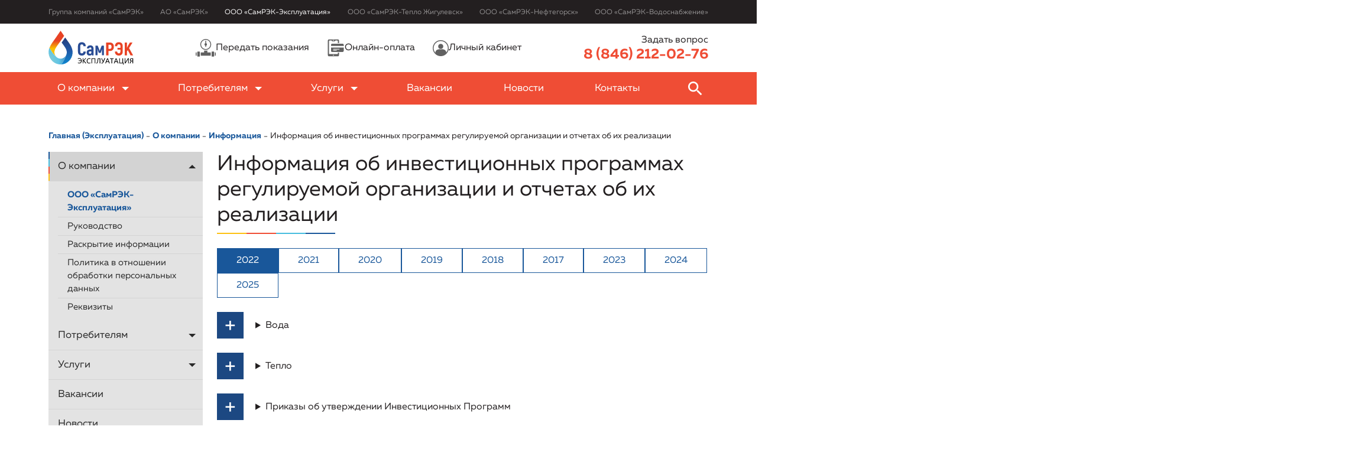

--- FILE ---
content_type: text/html; charset=UTF-8
request_url: https://sam-rec.ru/ekspluataciya/about/info/informatsiya-ob-investitsionnykh-programmakh-reguliruemoy-organizatsii-i-otchetakh-ob-ikh-realizatsi/
body_size: 50524
content:
<!DOCTYPE html>
<html lang="ru">

<head>
    <meta charset="UTF-8">
    <meta name="viewport" content="width=device-width, initial-scale=1">
    <meta http-equiv="Content-Type" content="text/html; charset=UTF-8" />
<link href="/bitrix/css/mediagroup.cookies/mediagroup.cookies.min.css?1669872105953" type="text/css"  rel="stylesheet" />
<link href="/local/templates/samrec-subsite/components/bitrix/news.list/files-list/style.css?1669872101150" type="text/css"  rel="stylesheet" />
<link href="/local/templates/samrec-subsite/components/bitrix/menu/head/style.css?1669872101581" type="text/css"  data-template-style="true"  rel="stylesheet" />
<link href="/local/templates/samrec-subsite/components/bitrix/menu/horizontal_top/style.css?16698721014414" type="text/css"  data-template-style="true"  rel="stylesheet" />
<link href="/local/templates/samrec-subsite/components/bitrix/breadcrumb/template1/style.css?1669872101585" type="text/css"  data-template-style="true"  rel="stylesheet" />
<link href="/local/templates/samrec-subsite/components/bitrix/menu/left/style.css?16698721014414" type="text/css"  data-template-style="true"  rel="stylesheet" />
<link href="/local/templates/samrec-subsite/components/bitrix/news.list/link-footer/style.css?1669872101150" type="text/css"  data-template-style="true"  rel="stylesheet" />
<link href="/local/templates/samrec-subsite/components/bitrix/menu/footer/style.css?1669872101581" type="text/css"  data-template-style="true"  rel="stylesheet" />
<script type="text/javascript">if(!window.BX)window.BX={};if(!window.BX.message)window.BX.message=function(mess){if(typeof mess==='object'){for(let i in mess) {BX.message[i]=mess[i];} return true;}};</script>
<script type="text/javascript">(window.BX||top.BX).message({'JS_CORE_LOADING':'Загрузка...','JS_CORE_NO_DATA':'- Нет данных -','JS_CORE_WINDOW_CLOSE':'Закрыть','JS_CORE_WINDOW_EXPAND':'Развернуть','JS_CORE_WINDOW_NARROW':'Свернуть в окно','JS_CORE_WINDOW_SAVE':'Сохранить','JS_CORE_WINDOW_CANCEL':'Отменить','JS_CORE_WINDOW_CONTINUE':'Продолжить','JS_CORE_H':'ч','JS_CORE_M':'м','JS_CORE_S':'с','JSADM_AI_HIDE_EXTRA':'Скрыть лишние','JSADM_AI_ALL_NOTIF':'Показать все','JSADM_AUTH_REQ':'Требуется авторизация!','JS_CORE_WINDOW_AUTH':'Войти','JS_CORE_IMAGE_FULL':'Полный размер'});</script>

<script type="text/javascript" src="/bitrix/js/main/core/core.js?1669872109478033"></script>

<script>BX.setJSList(['/bitrix/js/main/core/core_ajax.js','/bitrix/js/main/core/core_promise.js','/bitrix/js/main/polyfill/promise/js/promise.js','/bitrix/js/main/loadext/loadext.js','/bitrix/js/main/loadext/extension.js','/bitrix/js/main/polyfill/promise/js/promise.js','/bitrix/js/main/polyfill/find/js/find.js','/bitrix/js/main/polyfill/includes/js/includes.js','/bitrix/js/main/polyfill/matches/js/matches.js','/bitrix/js/ui/polyfill/closest/js/closest.js','/bitrix/js/main/polyfill/fill/main.polyfill.fill.js','/bitrix/js/main/polyfill/find/js/find.js','/bitrix/js/main/polyfill/matches/js/matches.js','/bitrix/js/main/polyfill/core/dist/polyfill.bundle.js','/bitrix/js/main/core/core.js','/bitrix/js/main/polyfill/intersectionobserver/js/intersectionobserver.js','/bitrix/js/main/lazyload/dist/lazyload.bundle.js','/bitrix/js/main/polyfill/core/dist/polyfill.bundle.js','/bitrix/js/main/parambag/dist/parambag.bundle.js']);
BX.setCSSList(['/bitrix/js/main/lazyload/dist/lazyload.bundle.css','/bitrix/js/main/parambag/dist/parambag.bundle.css']);</script>
<script type="text/javascript">(window.BX||top.BX).message({'LANGUAGE_ID':'ru','FORMAT_DATE':'MM/DD/YYYY','FORMAT_DATETIME':'MM/DD/YYYY H:MI:SS T','COOKIE_PREFIX':'BITRIX_SM','SERVER_TZ_OFFSET':'10800','UTF_MODE':'Y','SITE_ID':'s3','SITE_DIR':'/ekspluataciya/','USER_ID':'','SERVER_TIME':'1769139225','USER_TZ_OFFSET':'0','USER_TZ_AUTO':'Y','bitrix_sessid':'5df921a95ccee9dcb0fe5b31ab363f0a'});</script>


<script type="text/javascript" src="https://code.jquery.com/jquery-2.2.4.min.js"></script>
<script>function getCookie(name) { let matches = document.cookie.match(new RegExp(  '(?:^|; )' + name.replace(/([\.$?*|{}\(\)\[\]\\/\+^])/g, '\$1') + '=([^;]*)' ));return matches ? decodeURIComponent(matches[1]) : undefined; }</script>
<style>
					
				</style>
<style>
					:root {
						--window-bg-color: #00a3e1;
						--window-text-color: #FFFFFF;
						--window-button-bg-color: #ffd507;
						--window-button-text-color: #333333;
					}
				</style>
<style>#gdpr-cookie-message {bottom: 0;padding: 10px 0 10px 0px !important;width:100%;}
							#gdpr-cookie-message p{padding:0 10px; text-align:center}
							#gdpr-cookie-message p:last-child {margin-bottom: 0;text-align: center;}
							</style>

							<script type='text/javascript'>
									var  MGmessage = '<p>Данный сайт использует cookies для полноценной работы. Вам нужно принять это, либо покинуть сайт.</p>';
									var  MGDelay = '600';
									var  MGexpires = '10';
									var  MGadvert = '';
									var  MGButtonTextValue = 'Принимаю';
							</script>

							<script type='text/javascript'>
							window.addEventListener('load', function()
{
	                        var showCookie = document.cookie.match(/cookieControl=(.+?)(;|$)/);
	                        if(showCookie != null){
	                            if(showCookie[1]!= 'true'){
                                    var script=document.createElement('div');
                                    script.id='gdpr-cookie-message';
                                    script.innerHTML = '<p>Данный сайт использует cookies для полноценной работы. Вам нужно принять это, либо покинуть сайт.</p> <button id=\'mg-cookie-accept\' type=\'button\' >Принимаю</button>';
                                    document.body.appendChild(script);
								
								}
	                        }else{
	                              var script=document.createElement('div');
                                    script.id='gdpr-cookie-message';
                                    script.innerHTML = '<p>Данный сайт использует cookies для полноценной работы. Вам нужно принять это, либо покинуть сайт.</p> <button id=\'mg-cookie-accept\' type=\'button\' >Принимаю</button>';
                                    document.body.appendChild(script);
	                        } 



function setCookie(name, value, options = {}) {

options = {
path: '/',

};

if (options.expires instanceof Date) {
options.expires = options.expires.toUTCString();
}

let updatedCookie = encodeURIComponent(name) + '=' + encodeURIComponent(value);

for (let optionKey in options) {
updatedCookie += '; ' + optionKey;
let optionValue = options[optionKey];
if (optionValue !== true) {
updatedCookie += '=' + optionValue;
}
}

document.cookie = updatedCookie;

const request = new XMLHttpRequest();
const url = window.location.origin;
const params = "SAVE_IN_SESSION=" + 'Y';
request.open("POST", url, true);
request.setRequestHeader("Content-type", "application/x-www-form-urlencoded");
request.addEventListener("readystatechange", () => {

    if(request.readyState === 4 && request.status === 200) {       
		console.log(request.responseText);
    }
});
request.send(params);


}

	

$('#mg-cookie-accept').click(function(){
	
	clickAccepCookie();

});

function clickAccepCookie(){
		setCookie('cookieControl', 'true', {delay: MGDelay, 'expires': MGexpires, link: '#privacy'});


$('#gdpr-cookie-message').hide();
$(MGadvert).insertAfter('body');
}

							}, false);
							</script>



<script type="text/javascript" src="/local/templates/samrec-subsite/components/bitrix/menu/horizontal_top/script.js?16698721011143"></script>
<script type="text/javascript" src="/local/templates/samrec-subsite/components/bitrix/menu/left/script.js?1669872101470"></script>
<script type="text/javascript">var _ba = _ba || []; _ba.push(["aid", "b593dca631f73c7dd6dd3fd2c5c337d7"]); _ba.push(["host", "sam-rec.ru"]); (function() {var ba = document.createElement("script"); ba.type = "text/javascript"; ba.async = true;ba.src = (document.location.protocol == "https:" ? "https://" : "http://") + "bitrix.info/ba.js";var s = document.getElementsByTagName("script")[0];s.parentNode.insertBefore(ba, s);})();</script>


    <title>Информация об инвестиционных программах регулируемой организации и отчетах об их реализации</title>
    <meta name="description" content="">
    <link rel="apple-touch-icon" sizes="180x180" href="/apple-touch-icon.png">
    <link rel="icon" type="image/png" sizes="32x32" href="/favicon-32x32.png">
    <link rel="icon" type="image/png" sizes="16x16" href="/favicon-16x16.png">
    <link rel="manifest" href="/site.webmanifest">
    <link rel="mask-icon" href="/safari-pinned-tab.svg" color="#5bbad5">
    <meta name="msapplication-TileColor" content="#ffffff">
    <meta name="theme-color" content="#ffffff">

    <link rel="preload" href="/local/templates/samrec-subsite/assets/js/anim-gsap.js" as="script" />

    <link rel="stylesheet" type="text/css" href="/local/templates/samrec-subsite/assets/vendor/bootstrap/css/bootstrap.min.css">
    <link rel="stylesheet" type="text/css" href="/local/templates/samrec-subsite/assets/vendor/tiny-slider/tiny-slider.css">
    <!--[if (lt IE 9)]><script src="/local/templates/samrec-subsite/assets/vendor/tiny-slider/min/tiny-slider.helper.ie8.js"></script><![endif]-->
    <link rel="stylesheet" type="text/css" href="/local/templates/samrec-subsite/assets/css/app.min.css">

    <script src="https://captcha-api.yandex.ru/captcha.js" defer></script>
    <script src="/local/templates/samrec-subsite/assets/js/custom-select.js"></script>

</head>
<body class="site-body ">
<div class="preloader" style="display: none;">
    <svg class="preloader__icon" xmlns="http://www.w3.org/2000/svg" width="177" height="71" viewBox="0 0 177 71" fill="none">
        <path fill-rule="evenodd" clip-rule="evenodd" d="M116.002 31.1621V51.4947H111.803V45.196C111.803 43.9805 111.803 42.3229 111.913 40.2234L112.024 38.6763L111.803 38.5658C111.471 39.8918 110.919 41.6599 110.256 43.87L109.261 46.5221H105.173L104.178 43.87C103.957 43.2069 103.515 41.7704 102.852 39.5603L102.521 38.5658L102.3 38.6763C102.521 41.6599 102.521 43.7595 102.521 45.196V51.4947H98.3215V31.1621H102.852L105.394 37.4608C106.167 39.5603 106.72 41.1074 107.051 42.3229H107.162C107.493 40.9969 108.156 39.3393 108.819 37.4608L111.361 31.1621H116.002ZM89.7022 43.207H87.3817C86.3871 43.207 85.6136 43.4279 85.1716 43.87C84.6191 44.312 84.3981 44.975 84.3981 45.859C84.3981 46.6326 84.6191 47.1851 85.0611 47.6271C85.5031 48.0691 86.1661 48.2901 86.9397 48.2901C87.8237 48.2901 88.4867 48.0691 88.9287 47.5166C89.4812 46.9641 89.7022 46.3011 89.7022 45.3065V43.207ZM87.3817 30.7201C91.9123 30.7201 94.2329 33.2616 94.2329 38.3448V51.6052H90.5863L90.3652 49.7267C89.4812 51.3842 87.9342 52.1577 85.8346 52.1577C83.9561 52.1577 82.5195 51.6052 81.4145 50.3897C80.3095 49.1742 79.7569 47.6271 79.7569 45.7485C79.7569 43.649 80.4199 42.1019 81.746 40.9969C83.072 39.8919 84.9506 39.3393 87.2712 39.3393H89.7022V38.2343C89.7022 37.1293 89.4812 36.3557 89.1497 35.8032C88.8182 35.2507 88.1552 35.0297 87.3817 35.0297C86.7186 35.0297 86.1661 35.2507 85.7241 35.5822C85.2821 35.9137 84.9506 36.4662 84.8401 37.2397H80.3095C80.42 35.1402 81.083 33.5931 82.2985 32.3776C83.514 31.2726 85.2821 30.7201 87.3817 30.7201ZM69.5906 52.0472C67.049 52.0472 65.06 51.2737 63.6234 49.8372C62.1869 48.4006 61.5239 46.301 61.5239 43.5385V32.7091C61.5239 29.9465 62.1869 27.847 63.6234 26.2999C65.06 24.8634 67.049 24.0898 69.5906 24.0898C72.1322 24.0898 74.1212 24.8634 75.5578 26.2999C76.9943 27.7365 77.7679 29.836 77.8784 32.5986H73.1267C73.0162 31.1621 72.6847 30.1675 72.1322 29.615C71.5797 28.952 70.6956 28.6205 69.4801 28.6205C68.4856 28.6205 67.712 28.952 67.1595 29.615C66.607 30.278 66.2755 31.2726 66.2755 32.7091V43.5385C66.2755 44.8645 66.4965 45.859 67.1595 46.5221C67.712 47.1851 68.4856 47.5166 69.4801 47.5166C70.6956 47.5166 71.5797 47.1851 72.1322 46.5221C72.6847 45.859 73.0162 44.8645 73.1267 43.5385H77.8784C77.7679 46.301 76.9943 48.4006 75.5578 49.8372C74.2317 51.3842 72.2427 52.0472 69.5906 52.0472Z" fill="#294C94" />
        <path fill-rule="evenodd" clip-rule="evenodd" d="M165.95 40.6654L164.292 43.207V51.6052H159.651V24.6424H164.292V35.6927L165.839 32.4881L170.37 24.6424H175.895L168.602 36.3557L177 51.6052H171.585L165.95 40.6654ZM147.275 24.0898C149.816 24.0898 151.805 24.8634 153.242 26.2999C154.678 27.7365 155.341 29.9465 155.341 32.7091V43.5385C155.341 46.301 154.678 48.4006 153.242 49.8372C151.805 51.2737 149.816 52.0472 147.275 52.0472C144.622 52.0472 142.633 51.2737 141.197 49.8372C139.76 48.4006 138.987 46.301 138.876 43.5385H143.628C143.738 44.8645 144.07 45.859 144.733 46.5221C145.286 47.1851 146.17 47.4061 147.385 47.4061C148.38 47.4061 149.153 47.0746 149.706 46.4116C150.258 45.7485 150.59 44.754 150.59 43.428V39.7814H144.512V35.8032H150.59V32.5986C150.59 31.2726 150.369 30.1675 149.706 29.5045C149.153 28.8415 148.38 28.51 147.385 28.51C146.28 28.51 145.396 28.8415 144.733 29.5045C144.18 30.1675 143.849 31.1621 143.738 32.4881H138.987C139.097 29.7255 139.871 27.626 141.307 26.1894C142.633 24.8634 144.622 24.0898 147.275 24.0898ZM128.047 38.1238C130.589 38.1238 131.915 36.6873 131.915 33.7037C131.915 30.7201 130.589 29.2835 128.047 29.2835H125.395V38.2343H128.047V38.1238ZM128.047 24.6424C130.81 24.6424 132.909 25.4159 134.456 26.9629C136.003 28.51 136.777 30.7201 136.777 33.5931C136.777 36.4662 136.003 38.5658 134.456 40.2234C132.909 41.7704 130.81 42.5439 128.047 42.5439H125.395V51.6052H120.643V24.6424H128.047Z" fill="#E84325" />
        <path class="preloader__blob" fill-rule="evenodd" clip-rule="evenodd" d="M1.85199 35.8031C4.72508 28.1784 10.5818 21.4377 15.1124 14.6969L25.1682 0L32.572 10.8293L25.1682 21.5482C18.2065 31.7145 11.5763 38.3447 12.2393 46.3009C12.5708 49.7266 14.0074 52.7101 16.328 54.9202C13.1234 51.9366 10.0293 48.511 7.26667 44.5329C5.1671 41.5493 3.39904 38.6762 1.85199 35.8031Z" fill="url(#paint0_linear_32_150)" />
        <path class="preloader__blob" fill-rule="evenodd" clip-rule="evenodd" d="M38.0972 46.3009C38.6497 39.2287 33.456 33.151 27.3783 24.8632L34.7821 14.2549L35.2241 14.8074C41.9648 24.7527 51.3576 34.477 50.2525 47.4059C49.1475 60.0033 38.9812 70.0591 26.3838 70.7222C30.8039 65.5285 34.8926 58.0142 37.5446 49.395C37.8762 48.1794 38.0972 47.2954 38.0972 46.3009Z" fill="url(#paint1_linear_32_150)" />
        <path class="preloader__blob" fill-rule="evenodd" clip-rule="evenodd" d="M0.0839311 47.2955C-0.247579 43.0964 0.415431 39.3392 1.85198 35.6926C3.28852 38.6762 5.05658 41.5493 7.15615 44.5329C9.91873 48.511 13.0128 51.9366 16.2174 54.9202C18.538 57.1303 21.6321 58.5669 25.1682 58.5669C31.0249 58.5669 35.8871 54.6992 37.5446 49.2846V49.3951C34.8925 58.1248 30.9144 65.5286 26.3837 70.7222C25.9417 70.7222 25.6102 70.7222 25.1682 70.7222C12.0183 70.6117 1.18897 60.3349 0.0839311 47.2955Z" fill="url(#paint2_radial_32_150)" />
        <defs>
            <linearGradient id="paint0_linear_32_150" x1="17.1989" y1="20.9427" x2="17.1989" y2="37.5307" gradientUnits="userSpaceOnUse">
                <stop offset="0" stop-color="#E84325" />
                <stop offset="1" stop-color="#FBC100" />
            </linearGradient>
            <linearGradient id="paint1_linear_32_150" x1="38.7147" y1="89.9953" x2="37.6419" y2="-5.74603" gradientUnits="userSpaceOnUse">
                <stop offset="0" stop-color="#00A6EB" />
                <stop offset="0.52" stop-color="#2156A4" />
                <stop offset="1" stop-color="#2A2B5B" />
            </linearGradient>
            <radialGradient id="paint2_radial_32_150" cx="0" cy="0" r="1" gradientUnits="userSpaceOnUse" gradientTransform="translate(-1.49152 62.9114) scale(44.7595 44.7596)">
                <stop offset="0" stop-color="#89CED5" />
                <stop offset="0.51" stop-color="#62C5E4" />
                <stop offset="1" stop-color="#347AB9" />
            </radialGradient>
        </defs>
    </svg>
</div>
<script>
    if (document.querySelector(".preloader") && sessionStorage.getItem("preloader") != "true") {
        sessionStorage.setItem("preloader", "true");
        sessionStorage.setItem("anim-delay", "true");
        document.querySelector(".preloader").style.display = "block";
    } else {
        sessionStorage.setItem("anim-delay", "false");
    }
</script>


<div class="search-wrapper">
    <div data-gsap="search" class="search-fixed active">
        <div class="container search-fixed__wrap">
            <form action="/ekspluataciya/search/index.php" class="top-search-form">
                <input class="top-search-form__input" type="text" name="q" value="" placeholder="Введите поисковый запрос" autocomplete="off">
                <button class="top-search-form__search-btn" type="submit">Искать</button>
                <!-- <button class="top-search-form__btn"></button> -->
            </form>
        </div>
    </div>
</div>
<header class="site-header" id="toTop">

                    
        <div class="bg-uf-black">
        <div class="container-fluid container-sm">
            <div class="s-menu js-sMenu">
                <p class="s-menu__active-site">ООО «СамРЭК-Эксплуатация»</p>
                <div class="s-menu__nav">
                    <div class="s-menu__s-menu-btn">
                        <button class="s-menu-btn js-sMenuBtn">
                            <span class="s-menu-btn__dot"></span>
                            <span class="s-menu-btn__dot"></span>
                            <span class="s-menu-btn__dot"></span>
                        </button>
                    </div>
<nav class="s-menu__s-menu-list js-sMenuNav">
    <ul class="s-menu-list">

    <li class="s-menu-list__item">
        <a class="s-menu-list__link " href="/">Группа компаний «СамРЭК»</a>
    </li>

    <li class="s-menu-list__item">
        <a class="s-menu-list__link " href="/ao/">АО «СамРЭК»</a>
    </li>

    <li class="s-menu-list__item">
        <a class="s-menu-list__link active" href="/ekspluataciya/">ООО «СамРЭК-Эксплуатация»</a>
    </li>

    <li class="s-menu-list__item">
        <a class="s-menu-list__link " href="/teplo-zhigulevsk/">ООО «СамРЭК-Тепло Жигулевск»</a>
    </li>

    <li class="s-menu-list__item">
        <a class="s-menu-list__link " href="/neftegorsk/">ООО «СамРЭК-Нефтегорск»</a>
    </li>

    <li class="s-menu-list__item">
        <a class="s-menu-list__link " href="/vodosnabzhenie/">ООО «СамРЭК-Водоснабжение»</a>
    </li>


    </ul>
</nav>

    </div>
    </div>
    </div>
    </div>




        <div class="base-menu base-menu--theme-red">
        <div class="container-fluid container-sm base-menu__wrap">
            <a class="base-menu__logo-link link" href="/ekspluataciya/">
    <img class="base-menu__logo" src="/ekspluataciya/include/logo/logo.svg" alt="">
    <!-- <span class="base-menu__logo-subtext"></span> -->
</a>
            <div class="base-menu__phone">
                <span class="base-menu__phone-text">Задать вопрос</span><br>
                <a class="base-menu__phone-number link link--red" href="tel:8 (846) 212-02-76">8 (846) 212-02-76</a>
            </div>
            <!-- <div class="base-menu__nav"> -->
            <nav class="base-menu__nav">
                <div class="base-menu__search-icon">
                    <button class="search-icon">
                        <svg width="24" height="24" version="1.1" viewBox="0 0 18 18" xmlns="http://www.w3.org/2000/svg" xmlns:xlink="http://www.w3.org/1999/xlink">
                            <title />
                            <desc />
                            <defs />
                            <g fill="none" fill-rule="evenodd" stroke="none" stroke-width="1">
                                <g fill="#ffffff" transform="translate(-339.000000, -381.000000)">
                                    <g transform="translate(339.000000, 381.000000)">
                                        <path d="M12.5,11 L11.7,11 L11.4,10.7 C12.4,9.6 13,8.1 13,6.5 C13,2.9 10.1,0 6.5,0 C2.9,0 0,2.9 0,6.5 C0,10.1 2.9,13 6.5,13 C8.1,13 9.6,12.4 10.7,11.4 L11,11.7 L11,12.5 L16,17.5 L17.5,16 L12.5,11 L12.5,11 Z M6.5,11 C4,11 2,9 2,6.5 C2,4 4,2 6.5,2 C9,2 11,4 11,6.5 C11,9 9,11 6.5,11 L6.5,11 Z" />
                                    </g>
                                </g>
                            </g>
                        </svg>
                    </button>
                </div>
                <button class="menu-btn js-menuBtn">
                    <span class=""></span>
                    <span class=""></span>
                    <span class=""></span>
                </button>


                
<ul class="dropdown-menu">


	
	
					<li class="dropdown"><a data-href="/ekspluataciya/about/" href="/ekspluataciya/about/" class="dropdown-toggle">О компании</a>
				<ul class="dropdown-menu">
		
	
	

	
	
		
							<li class="item-selected"><a href="/ekspluataciya/about/">ООО «СамРЭК-Эксплуатация»</a></li>
			
		
	
	

	
	
		
							<li><a href="/ekspluataciya/about/direction/">Руководство</a></li>
			
		
	
	

	
	
					<li class=""><a data-href="/ekspluataciya/about/disclosure/" href="/ekspluataciya/about/disclosure/" class="dropdown-toggle parent">Раскрытие информации</a>
				<ul class="dropdown-menu">
		
	
	

	
	
		
							<li><a href="/ekspluataciya/about/disclosure/legal-information/">Правовая информация/Противодействие коррупции</a></li>
			
		
	
	

	
	
					<li class=""><a data-href="/ekspluataciya/about/disclosure/setting-tariffs/" href="/ekspluataciya/about/disclosure/setting-tariffs/" class="dropdown-toggle parent">Приказы об установлении тарифов</a>
				<ul class="dropdown-menu">
		
	
	

	
	
		
							<li><a href="/ekspluataciya/about/disclosure/setting-tariffs/tarif-na-teplovuyu-energiyu-i-teplonositel/">Тариф на Тепловую энергию и теплоноситель</a></li>
			
		
	
	

	
	
		
							<li><a href="/ekspluataciya/about/disclosure/setting-tariffs/tarif-na-vodosnabzhenie-i-vodootvedenie/">Тариф на водоснабжение и водоотведение</a></li>
			
		
	
	

	
	
		
							<li><a href="/ekspluataciya/about/disclosure/setting-tariffs/tarif-na-gvs-otkr-zakr/">Тариф на ГВС (откр./закр.)</a></li>
			
		
	
	

	
	
		
							<li><a href="/ekspluataciya/about/disclosure/setting-tariffs/tarif-na-tekh-prisoedinenie/">Тариф на Тех.присоединение</a></li>
			
		
	
	

	
	
		
							<li><a href="/ekspluataciya/about/disclosure/setting-tariffs/tarif-na-transportirovku-vody/">Тариф на Транспортировку воды</a></li>
			
		
	
	

			</ul></li>	
	
		
							<li><a href="/ekspluataciya/about/disclosure/financial-statements/">Финансовая отчетность</a></li>
			
		
	
	

	
	
		
							<li><a href="/ekspluataciya/about/disclosure/contracts-with-consumers/">Договоры с потребителями</a></li>
			
		
	
	

	
	
		
							<li><a href="/ekspluataciya/about/disclosure/regulatory-basis/">Нормативная база</a></li>
			
		
	
	

	
	
		
							<li><a href="/ekspluataciya/about/disclosure/working-conditions/">Специальная оценка условий труда</a></li>
			
		
	
	

	
	
					<li class=""><a data-href="/ekspluataciya/about/disclosure/info/" href="/ekspluataciya/about/disclosure/info/" class="dropdown-toggle parent">Информация</a>
				<ul class="dropdown-menu">
		
	
	

	
	
		
							<li><a href="/ekspluataciya/about/disclosure/info/informatsiya-o-reguliruemoy-organizatsii/">Информация о регулируемой организации</a></li>
			
		
	
	

	
	
		
							<li><a href="/ekspluataciya/about/disclosure/info/info-usloviyakh-postavki-reguliruemykh-tovarov/">Информация об условиях, на которых осуществляется поставка регулируемых товаров</a></li>
			
		
	
	

	
	
		
							<li><a href="/ekspluataciya/about/disclosure/info/info-osnovnykh-potrebitelskikh-kharakteristikakh/">Информация об основных потребительских характеристиках регулируемых товаров и услуг регулируемой организации</a></li>
			
		
	
	

	
	
		
							<li><a href="/ekspluataciya/about/disclosure/info/info-osnovnykh-pokazatelyakh/">Информация об основных показателях финансово-хозяйственной деятельности регулируемой организации, включая структуру основных производственных затрат (в части регулируемых видов деятельности)</a></li>
			
		
	
	

	
	
		
							<li><a href="/ekspluataciya/about/disclosure/info/info-dlya-proizvodstva-r/">Информация о способах приобретения, стоимости и объемах товаров, необходимых для производства регулируемых товаров и (или) оказания регулируемых услуг регулируемой организацией</a></li>
			
		
	
	

	
	
		
							<li><a href="/ekspluataciya/about/disclosure/info/info-invest-program/">Информация об инвестиционных программах регулируемой организации и отчетах об их реализации</a></li>
			
		
	
	

	
	
		
							<li><a href="/ekspluataciya/about/disclosure/info/informatsiya-o-tsenakh-tarifakh/">Информация о ценах (тарифах) на регулируемые товары (услуги)</a></li>
			
		
	
	

	
	
		
							<li><a href="/ekspluataciya/about/disclosure/info/tsenovaya-zona/">Ценовая зона</a></li>
			
		
	
	

	
	
		
							<li><a href="/ekspluataciya/about/disclosure/info/informatsiya-o-nalichii-vozmozhnosti-podklyucheniya/">Информация о наличии (отсутствии) технической возможности подключения (технологического присоединения) к системе теплоснабжения, а также о регистрации и ходе реализации заявок на подключение (технологическое присоединение) к системе теплоснабжения</a></li>
			
		
	
	

	
	
		
							<li><a href="/ekspluataciya/about/disclosure/info/informatsiya-o-poryadke-vypolneniya/">Информация о порядке выполнения технологических, технических и других мероприятий, связанных с подключением (технологическим присоединением)</a></li>
			
		
	
	

	
	
		
							<li><a href="/ekspluataciya/about/disclosure/info/informatsiya-o-predlozhenii-reguliruemoy/">Информация о предложении регулируемой организации об установлении цен (тарифов) в сфере теплоснабжения</a></li>
			
		
	
	

			</ul></li>	
	
		
							<li><a href="/ekspluataciya/about/disclosure/doc/">Разрешительная документация</a></li>
			
		
	
	

			</ul></li>	
	
		
							<li><a href="/ekspluataciya/about/policy/">Политика в отношении обработки персональных данных</a></li>
			
		
	
	

	
	
		
							<li><a href="/ekspluataciya/about/requistes/">Реквизиты</a></li>
			
		
	
	

			</ul></li>	
	
					<li class="dropdown"><a data-href="/ekspluataciya/clients/" href="/ekspluataciya/clients/" class="dropdown-toggle">Потребителям</a>
				<ul class="dropdown-menu">
		
	
	

	
	
		
							<li><a href="https://www.kvp24.ru/pay/" target="_blank">Онлайн-оплата</a></li>
			
		
	
	

	
	
		
							<li><a href="https://lk.kvp24.ru/login" target="_blank">Передать показания</a></li>
			
		
	
	

	
	
		
							<li><a href="/ekspluataciya/clients/electronic-contract/">Заключить договор онлайн</a></li>
			
		
	
	

	
	
		
							<li><a href="/ekspluataciya/clients/settle-debt/">Урегулировать задолженность</a></li>
			
		
	
	

	
	
		
							<li><a href="/ekspluataciya/clients/sale-of-debts/">Продажа долгов</a></li>
			
		
	
	

	
	
		
							<li><a href="/ekspluataciya/clients/rating-of-solvent/">Рейтинг платежеспособных предприятий</a></li>
			
		
	
	

	
	
		
							<li><a href="/ekspluataciya/clients/tariff/">Тарифы</a></li>
			
		
	
	

	
	
		
							<li><a href="/ekspluataciya/clients/promo/">Акции</a></li>
			
		
	
	

	
	
		
							<li><a href="/ekspluataciya/clients/forms-of-documents/">Бланки документов</a></li>
			
		
	
	

	
	
		
							<li><a href="/ekspluataciya/clients/faq/">Вопрос-ответ</a></li>
			
		
	
	

			</ul></li>	
	
					<li class="dropdown"><a data-href="/ekspluataciya/services/" href="/ekspluataciya/services/" class="dropdown-toggle">Услуги</a>
				<ul class="dropdown-menu">
		
	
	

	
	
		
							<li><a href="/ekspluataciya/services/obsluzhivanie-i-ekspluatatsiya-obektov/">Обслуживание и эксплуатация объектов</a></li>
			
		
	
	

	
	
		
							<li><a href="/ekspluataciya/services/podklyuchenie-k-sisteme-teplosnabzheniya/">Подключение к системе теплоснабжения</a></li>
			
		
	
	

	
	
		
							<li><a href="/ekspluataciya/services/podklyuchenie-k-sisteme-vodosnabzheniya-i-vodootvedeniya/">Подключение к системе водоснабжения и водоотведения</a></li>
			
		
	
	

	
	
		
							<li><a href="/ekspluataciya/services/elektrotekhnicheskaya-laboratoriya/">Электротехническая лаборатория</a></li>
			
		
	
	

	
	
					<li class=""><a data-href="/ekspluataciya/services/proektirovanie/" href="/ekspluataciya/services/proektirovanie/" class="dropdown-toggle parent">Проектирование</a>
				<ul class="dropdown-menu">
		
	
	

	
	
		
							<li><a href="/ekspluataciya/services/proektirovanie-vnutrennikh-inzhenernykh-kommunikatsiy-po-razdelam-gsv-i-tm/">Проектирование внутренних инженерных коммуникаций по разделам ГСВ и ТМ</a></li>
			
		
	
	

	
	
		
							<li><a href="/ekspluataciya/services/proektirovanie-naruzhnykh-setey-gazo-vodo-i-teplosnabzheniya/">Проектирование наружных сетей газо-, водо- и теплоснабжения</a></li>
			
		
	
	

	
	
		
							<li><a href="/ekspluataciya/services/proektirovanie-uzlov-ucheta-raskhodov-gaza-vody-i-tepla/">Проектирование узлов учета расходов газа, воды и тепла</a></li>
			
		
	
	

	
	
		
							<li><a href="/ekspluataciya/services/razrabotka-smetnoy-dokumentatsii-na-izyskatelnye-raboty-proektnye-raboty-i-smr/">Разработка сметной документации на изыскательные работы, проектные работы и СМР</a></li>
			
		
	
	

			</ul></li>	
	
					<li class=""><a data-href="/ekspluataciya/services/kapitalnoe-stroitelstvo/" href="/ekspluataciya/services/kapitalnoe-stroitelstvo/" class="dropdown-toggle parent">Капитальное строительство</a>
				<ul class="dropdown-menu">
		
	
	

	
	
		
							<li><a href="/ekspluataciya/services/podgotovka-iskhodno-razreshitelnoy-dokumentatsii-na-proektirovanie-obektov-kapitalnogo-stroitelstva/">Подготовка исходно-разрешительной документации на проектирование объектов капитального строительства</a></li>
			
		
	
	

	
	
		
							<li><a href="/ekspluataciya/services/stroitelnyy-kontrol-vypolneniya-obektov-kapitalnogo-stroitelstva/">Строительный контроль выполнения объектов капитального строительства</a></li>
			
		
	
	

	
	
		
							<li><a href="/ekspluataciya/services/genpodryad-po-obektam-kapitalnogo-stroitelstva/">Генподряд по объектам капитального строительства</a></li>
			
		
	
	

			</ul></li>	
	
		
							<li><a href="/ekspluataciya/services/arenda-spetstekhniki/">Аренда спецтехники</a></li>
			
		
	
	

	
	
		
							<li><a href="/ekspluataciya/services/montazh-puskonaladochnye-raboty-i-obsluzhivanie-sistem-avtomatizatsii-i-dispetcherizatsii-obektov-te/">Монтаж, пусконаладочные работы и обслуживание систем автоматизации и диспетчеризации объектов теплоснабжения, водоснабжения и водоотведения</a></li>
			
		
	
	

			</ul></li>	
	
		
							<li class=""><a href="/ekspluataciya/vacancy/" >Вакансии</a></li>
			
		
	
	

	
	
		
							<li class=""><a href="/ekspluataciya/news/" >Новости</a></li>
			
		
	
	

	
	
		
							<li class=""><a href="/ekspluataciya/contacts/" >Контакты</a></li>
			
		
	
	


                    <li class="dropdown-search">
                        <button class="search-icon">
                            <svg width="24" height="24" version="1.1" viewBox="0 0 18 18" xmlns="http://www.w3.org/2000/svg" xmlns:xlink="http://www.w3.org/1999/xlink">
                                <title />
                                <desc />
                                <defs />
                                <g fill="none" fill-rule="evenodd" stroke="none" stroke-width="1">
                                    <g fill="#ffffff" transform="translate(-339.000000, -381.000000)">
                                        <g transform="translate(339.000000, 381.000000)">
                                            <path d="M12.5,11 L11.7,11 L11.4,10.7 C12.4,9.6 13,8.1 13,6.5 C13,2.9 10.1,0 6.5,0 C2.9,0 0,2.9 0,6.5 C0,10.1 2.9,13 6.5,13 C8.1,13 9.6,12.4 10.7,11.4 L11,11.7 L11,12.5 L16,17.5 L17.5,16 L12.5,11 L12.5,11 Z M6.5,11 C4,11 2,9 2,6.5 C2,4 4,2 6.5,2 C9,2 11,4 11,6.5 C11,9 9,11 6.5,11 L6.5,11 Z" />
                                        </g>
                                    </g>
                                </g>
                            </svg>
                        </button>
                    </li>

</ul>


<!--                <ul class="dropdown-menu">-->
<!--                    <li class="dropdown">-->
<!--                        <a class="dropdown-toggle" href="#">О компании</a>-->
<!--                        <ul class="dropdown-menu">-->
<!--                            <li class="">-->
<!--                                <a class="" href="--><!--/about/">АО «СамРЭК»</a>-->
<!--                            </li>-->
<!--                            <li class="">-->
<!--                                <a class="" href="--><!--/about/direction/">Руководство</a>-->
<!--                            </li>-->
<!--                            <li class="">-->
<!--                                <a class="" href="--><!--/about/structure/">Структура компании</a>-->
<!--                            </li>-->
<!--                            <li class="">-->
<!--                                <a class="" href="--><!--/about/projects/">Проекты и эффективность</a>-->
<!--                            </li>-->
<!--                            <li class="dropdown">-->
<!--                                <a class="dropdown-toggle" href="--><!--/about/disclosure/">Раскрытие информации</a>-->
<!--                                <ul class="dropdown-menu">-->
<!--                                    <li class="">-->
<!--                                        <a class="" href="--><!--/about/legal-information/">Правовая информация/Противодействие коррупции</a>-->
<!--                                    </li>-->
<!--                                    <li class="">-->
<!--                                        <a class="" href="--><!--/about/financial-statements/">Финансовая отчетность</a>-->
<!--                                    </li>-->
<!--                                    <li class="">-->
<!--                                        <a class="" href="--><!--/about/regulatory-basis/">Нормативная база</a>-->
<!--                                    </li>-->
<!--                                    <li class="">-->
<!--                                        <a class="" href="--><!--/about/working-conditions/">Специальная оценка условий труда</a>-->
<!--                                    </li>-->
<!--                                </ul>-->
<!--                            </li>-->
<!--                            <li class="">-->
<!--                                <a class="" href="--><!--/about/policy/">Политика в отношении обработки персональных данных</a>-->
<!--                            </li>-->
<!--                            <li class="">-->
<!--                                <a class="" href="--><!--/about/requistes/">Реквизиты</a>-->
<!--                            </li>-->
<!--                        </ul>-->
<!--                    </li>-->
<!--                    <li class="dropdown">-->
<!--                        <a class="dropdown-toggle" href="--><!--/services/">Услуги</a>-->
<!--                        <ul class="dropdown-menu">-->
<!--                            <li class="dropdown">-->
<!--                                <a class="dropdown-toggle" href="--><!--#">Проектирование</a>-->
<!--                                <ul class="dropdown-menu">-->
<!--                                    <li><a class="" href="#">Проектирование внутренних инженерных коммуникаций по разделам ГСВ и ТМ</a></li>-->
<!--                                    <li><a class="" href="#">Проектирование наружных сетей газо-, водо- и теплоснабжения</a></li>-->
<!--                                    <li><a class="" href="#">Проектирование узлов учета расходов газа, воды и тепла</a></li>-->
<!--                                    <li><a class="" href="#">Разработка сметной документации на изыскательные работы, проектные работы и СМР</a></li>-->
<!--                                    <li><a class="" href="--><!--/services/detail/">Сопровождение проектирования</a></li>-->
<!--                                </ul>-->
<!--                            </li>-->
<!--                            <li class="dropdown">-->
<!--                                <a class="dropdown-toggle" href="--><!--#">Капитальное строительство</a>-->
<!--                                <ul class="dropdown-menu">-->
<!--                                    <li><a class="" href="--><!--#">Подготовка исходно-разрешительной документации на проектирование объектов капитального строительства</a></li>-->
<!--                                    <li><a class="" href="--><!--#">Строительный контроль выполнения объектов капитального строительства</a></li>-->
<!--                                    <li><a class="" href="--><!--#">Генподряд по объектам капитального строительства</a></li>-->
<!--                                    <li><a class="" href="--><!--/services/detail/">Сопровождение проектирования</a></li>-->
<!--                                </ul>-->
<!--                            </li>-->
<!--                            <li><a class="" href="--><!--/detail/">Обслуживание и эксплуатация объектов</a></li>-->
<!--                            <li><a class="" href="--><!--#">Подключение к системе теплоснабжения</a></li>-->
<!--                            <li><a class="" href="--><!--#">Подключение к системе водоснабжения и водоотведения</a></li>-->
<!--                            <li><a class="" href="--><!--#">Электротехническая лаборатория</a></li>-->
<!--                            <li><a class="" href="--><!--#">Ремонтно-наладочные испытания</a></li>-->
<!--                        </ul>-->
<!--                    </li>-->
<!--                    <li class="dropdown">-->
<!--                        <a class="dropdown-toggle" href="--><!--/clients/">Потребителям</a>-->
<!--                        <ul class="dropdown-menu">-->
<!--                            <li>-->
<!--                                <a class="" href="--><!--/clients/payment/">Онлайн-оплата</a>-->
<!--                            </li>-->
<!--                            <li>-->
<!--                                <a class="" href="--><!--#">Передать показания</a>-->
<!--                            </li>-->
<!--                            <li>-->
<!--                                <a class="" href="--><!--/clients/electronic-contract/">Заключить договор онлайн</a>-->
<!--                            </li>-->
<!--                            <li>-->
<!--                                <a class="" href="--><!--/clients/settle-debt/">Урегулировать задолженность</a>-->
<!--                            </li>-->
<!--                            <li>-->
<!--                                <a class="" href="--><!--/clients/tariff/">Тарифы</a>-->
<!--                            </li>-->
<!--                            <li>-->
<!--                                <a class="" href="--><!--/clients/promo/">Акции-->
<!--                                </a>-->
<!--                            </li>-->
<!--                            <li>-->
<!--                                <a class="" href="--><!--/clients/forms-of-documents/">Бланки документов</a>-->
<!--                            </li>-->
<!--                            <li>-->
<!--                                <a class="" href="--><!--/clients/faq/">Вопрос-ответ</a>-->
<!--                            </li>-->
<!--                        </ul>-->
<!--                    </li>-->
<!--                    <li class="">-->
<!--                        <a class="" href="--><!--/vacancy/">Вакансии</a>-->
<!--                    </li>-->
<!--                    <li class="">-->
<!--                        <a class="" href="--><!--/news/">Новости</a>-->
<!--                    </li>-->
<!--                    <li class="">-->
<!--                        <a class="" href="--><!--/contacts/">Контакты</a>-->
<!--                    </li>-->
<!--                    <li class="dropdown-search">-->
<!--                        <button class="search-icon">-->
<!--                            <svg width="24" height="24" version="1.1" viewBox="0 0 18 18" xmlns="http://www.w3.org/2000/svg" xmlns:xlink="http://www.w3.org/1999/xlink">-->
<!--                                <title />-->
<!--                                <desc />-->
<!--                                <defs />-->
<!--                                <g fill="none" fill-rule="evenodd" stroke="none" stroke-width="1">-->
<!--                                    <g fill="#ffffff" transform="translate(-339.000000, -381.000000)">-->
<!--                                        <g transform="translate(339.000000, 381.000000)">-->
<!--                                            <path d="M12.5,11 L11.7,11 L11.4,10.7 C12.4,9.6 13,8.1 13,6.5 C13,2.9 10.1,0 6.5,0 C2.9,0 0,2.9 0,6.5 C0,10.1 2.9,13 6.5,13 C8.1,13 9.6,12.4 10.7,11.4 L11,11.7 L11,12.5 L16,17.5 L17.5,16 L12.5,11 L12.5,11 Z M6.5,11 C4,11 2,9 2,6.5 C2,4 4,2 6.5,2 C9,2 11,4 11,6.5 C11,9 9,11 6.5,11 L6.5,11 Z" />-->
<!--                                        </g>-->
<!--                                    </g>-->
<!--                                </g>-->
<!--                            </svg>-->
<!--                        </button>-->
<!--                    </li>-->
<!--                </ul>-->

            </nav>
            <div class="base-menu__services">
    <ul class="service-list">
        <li class="service-list__item">
            <a class="service-list__link link" target="_blank" href="https://lk.kvp24.ru/login">
                <svg class="link__icon" width="34" height="30" viewBox="0 0 34 30" fill="none" xmlns="http://www.w3.org/2000/svg">
                    <path d="M0.708458 28.3329H1.41692V22.6663H0.708458C0.319002 22.6663 0 22.9849 0 23.3747V27.6248C0.000350527 28.0142 0.319002 28.3329 0.708458 28.3329V28.3329Z" fill="#231F20" />
                    <path d="M33.2916 22.6667H32.5831V28.3334H33.2916C33.681 28.3334 34 28.0148 34 27.625V23.3749C34 22.9858 33.6814 22.6668 33.2916 22.6668V22.6667Z" fill="#231F20" />
                    <path d="M17 19.8336C16.0226 19.8336 15.0733 19.699 14.1669 19.4512V22.6671H8.50018V28.3338H25.4998V22.6671H19.8331V19.4512C18.9263 19.699 17.9773 19.8336 16.9996 19.8336H17Z" fill="#231F20" />
                    <path d="M17 18.4166C22.0788 18.4166 26.2083 14.2871 26.2083 9.2083C26.2083 4.12951 22.0788 0 17 0C11.9212 0 7.79172 4.12951 7.79172 9.2083C7.79172 14.2871 11.9216 18.4166 17 18.4166ZM17 1.41701C21.2995 1.41701 24.7917 4.90918 24.7917 9.20866C24.7917 13.5011 21.2995 17.0003 17 17.0003C12.7005 17.0003 9.20836 13.5011 9.20836 9.20866C9.20871 4.90918 12.7005 1.41701 17 1.41701Z" fill="#231F20" />
                    <path d="M16.292 11.2058V12.75C16.292 13.1395 16.6106 13.4585 17.0004 13.4585C17.3899 13.4585 17.7089 13.1398 17.7089 12.75V11.2058C18.5306 10.9156 19.1254 10.1293 19.1254 9.20839C19.1254 8.28047 18.5305 7.50125 17.7089 7.20394V3.54171C17.7089 3.15225 17.3902 2.83325 17.0004 2.83325C16.611 2.83325 16.292 3.1519 16.292 3.54171V7.20394C15.4703 7.50156 14.8754 8.28047 14.8754 9.20839C14.8754 10.1293 15.4703 10.9155 16.292 11.2058Z" fill="#231F20" />
                    <path d="M3.54247 29.7921H6.37559C6.76505 29.7921 7.08405 29.4735 7.08405 29.0837V22.0005C7.08405 21.611 6.7654 21.292 6.37559 21.292H3.54247C3.15302 21.292 2.83401 21.6106 2.83401 22.0005V29.0837C2.83401 29.4735 3.15267 29.7921 3.54247 29.7921Z" fill="#231F20" />
                    <path d="M27.6253 29.7921H30.4584C30.8479 29.7921 31.1669 29.4735 31.1669 29.0837V22.0005C31.1669 21.611 30.8482 21.292 30.4584 21.292H27.6253C27.2358 21.292 26.9168 21.6106 26.9168 22.0005V29.0837C26.9168 29.4735 27.2355 29.7921 27.6253 29.7921Z" fill="#231F20" />
                </svg>
                <span class="link__text">Передать показания</span>
            </a>
        </li>
        <li class="service-list__item">
            <a class="service-list__link link" target="_blank" href="https://www.kvp24.ru/pay/">
                <svg class="link__icon" width="30" height="30" viewBox="16 10 17 29" fill="none" xmlns="http://www.w3.org/2000/svg">
                    <path d="M16.6971 23.9598V29.4332C16.6971 30.4252 17.504 31.2318 18.4913 31.2318H35.6576C36.6451 31.2318 37.4518 30.4249 37.4518 29.4332V23.9598H16.6971ZM25.7719 28.9952H20.578C20.3344 28.9952 20.1371 28.7979 20.1371 28.5543C20.1371 28.311 20.3344 28.1135 20.578 28.1135H25.7719C26.0155 28.1135 26.2127 28.3107 26.2127 28.5543C26.2127 28.7977 26.0155 28.9952 25.7719 28.9952ZM30.15 27.0763H20.5781C20.3345 27.0763 20.1373 26.879 20.1373 26.6354C20.1373 26.3921 20.3345 26.1946 20.5781 26.1946H30.15C30.3936 26.1946 30.5909 26.3919 30.5909 26.6354C30.5909 26.879 30.3936 27.0763 30.15 27.0763Z" fill="#231F20" />
                    <path d="M37.4518 21.4642V19.5672C37.4518 18.5753 36.6449 17.7687 35.6576 17.7687H18.4913C17.5037 17.7687 16.6971 18.5753 16.6971 19.5672V21.4642H37.4518Z" fill="#231F20" />
                    <path d="M29.733 16.8868V12.4872C29.733 11.5129 28.9396 10.7239 27.9696 10.7239H13.312C12.3376 10.7239 11.5486 11.5129 11.5486 12.4872V36.5122C11.5486 37.4865 12.3376 38.2756 13.312 38.2756H27.9696C28.9394 38.2756 29.733 37.4865 29.733 36.5122V32.1126H27.9652V33.4263C27.9652 34.158 27.3745 34.7488 26.6427 34.7488H14.6344C13.9027 34.7488 13.3119 34.158 13.3119 33.4263V13.8093C13.3119 13.0819 13.9027 12.4868 14.6344 12.4868H17.7203L18.602 13.8444H22.6753L23.9978 12.4868H26.6429C27.3746 12.4868 27.9654 13.0819 27.9654 13.8093V16.8863L29.733 16.8868ZM20.6386 35.7635C21.053 35.7635 21.388 36.0985 21.388 36.5129C21.388 36.9272 21.053 37.2579 20.6386 37.2579C20.2286 37.2579 19.8936 36.9273 19.8936 36.5129C19.8936 36.0985 20.2288 35.7635 20.6386 35.7635ZM21.3925 12.6723H19.8849C19.6424 12.6723 19.4441 12.474 19.4441 12.2314C19.4441 11.9889 19.6424 11.7906 19.8849 11.7906H21.3925C21.6394 11.7906 21.8334 11.9889 21.8334 12.2314C21.8334 12.474 21.6394 12.6723 21.3925 12.6723Z" fill="#231F20" />
                </svg>
                <span class="link__text">Онлайн-оплата</span>
            </a>
        </li>
        <li class="service-list__item">
            <a class="service-list__link link" target="_blank" href="https://lk.kvp24.ru/login">
                <svg class="link__icon" width="27" height="27" viewBox="0 0 27 27" fill="none" xmlns="http://www.w3.org/2000/svg">
                    <path d="M17.85 10.5488C17.85 12.9488 15.9023 14.8941 13.4998 14.8941C11.0975 14.8941 9.14987 12.9488 9.14987 10.5488C9.14987 8.14885 11.0975 6.20349 13.4998 6.20349C15.9023 6.20349 17.85 8.14885 17.85 10.5488Z" fill="#231F20" />
                    <path d="M13.4999 0C6.03002 0 0 6.02352 0 13.4856C0 17.981 2.18991 21.9367 5.58 24.3939C5.75989 24.5138 5.91009 24.6337 6.08999 24.7535C6.26989 24.8734 6.45003 24.9634 6.62993 25.0833C6.62993 25.0833 6.65987 25.0833 6.65987 25.1132C6.83976 25.2032 7.01991 25.3231 7.1998 25.4128C7.22974 25.4128 7.22974 25.4427 7.25968 25.4427C7.43958 25.5327 7.61972 25.6224 7.76968 25.7124C7.79962 25.7124 7.82956 25.7423 7.82956 25.7423C8.00945 25.8323 8.15966 25.8921 8.33956 25.9821C8.3695 25.9821 8.39944 26.012 8.42963 26.012C8.57959 26.0718 8.75973 26.1319 8.93963 26.1917C8.99951 26.2216 9.0297 26.2216 9.08958 26.2515C9.23954 26.3113 9.41968 26.3714 9.56963 26.4013C9.62952 26.4312 9.68964 26.4312 9.74953 26.4611C9.89948 26.491 10.0494 26.5511 10.1996 26.581C10.2595 26.6109 10.3496 26.6109 10.4097 26.6408C10.5597 26.6707 10.6797 26.7007 10.8296 26.7308C10.9197 26.7607 11.0095 26.7607 11.0996 26.7906C11.2196 26.8205 11.3696 26.8504 11.4896 26.8504C11.6096 26.8804 11.6997 26.8804 11.8197 26.8804C11.9397 26.8804 12.0597 26.9103 12.1797 26.9103C12.2997 26.9103 12.4497 26.9402 12.5697 26.9402C12.6598 26.9402 12.7496 26.9701 12.8397 26.9701C13.0797 26.9701 13.2898 27 13.5296 27C13.7696 27 14.0096 27 14.2195 26.9701H14.3994C14.5793 26.9701 14.7295 26.9402 14.9094 26.9402C14.9693 26.9402 15.0593 26.9103 15.1195 26.9103C15.2694 26.8804 15.4496 26.8804 15.5995 26.8504C15.6594 26.8504 15.7195 26.8205 15.7794 26.8205C15.9294 26.7906 16.1095 26.7607 16.2595 26.7306C16.3193 26.7306 16.3795 26.7006 16.4394 26.7006C16.5893 26.6707 16.7695 26.6408 16.9194 26.5808C16.9793 26.5808 17.0095 26.5509 17.0694 26.5509C17.2493 26.491 17.3995 26.4609 17.5794 26.4011C17.6093 26.4011 17.6694 26.3711 17.6994 26.3711C17.8793 26.3113 18.0594 26.2513 18.2094 26.1914C18.2393 26.1914 18.2693 26.1615 18.2994 26.1615C18.4793 26.1017 18.6595 26.0117 18.8394 25.9517C18.8693 25.9517 18.8693 25.9218 18.8993 25.9218C19.0791 25.8318 19.2593 25.772 19.4392 25.682C19.4691 25.682 19.4691 25.6521 19.4991 25.6521C19.679 25.5621 19.8591 25.4724 20.039 25.3525C20.039 25.3525 20.0689 25.3525 20.0689 25.3226C20.2488 25.2326 20.429 25.1127 20.6089 24.9928C20.7888 24.8729 20.9689 24.753 21.1488 24.6332C24.69 22.1464 27 18.1007 27 13.4857C27 6.02372 20.9699 7.72464e-05 13.5001 7.72464e-05L13.4999 0ZM22.9798 20.7977C22.7099 18.2504 20.8498 16.1525 18.2998 15.6431C17.4298 15.4634 16.4998 15.3435 15.5098 15.2535C14.9097 15.4933 14.2797 15.6431 13.5898 15.6431C12.9299 15.6431 12.2699 15.5232 11.6998 15.2834C10.7397 15.3734 9.86987 15.4933 9.02982 15.6431C6.41973 16.1525 4.49974 18.4002 4.3498 21.0374V21.2171C2.57981 19.1193 1.49993 16.4222 1.49993 13.4856C1.49993 6.86266 6.86987 1.4984 13.4998 1.4984C20.1297 1.4984 25.4996 6.86266 25.4996 13.4856C25.4994 16.2427 24.5694 18.79 22.9794 20.7976L22.9798 20.7977Z" fill="#231F20" />
                </svg>
                <span class="link__text">Личный кабинет</span>
            </a>
        </li>
    </ul>
</div>
        </div>
    </div>
</header>

<main class="site-main">

            <div class="container" itemscope itemtype="http://schema.org/BreadcrumbList">
<nav class="breadcrumb site-main__breadcrumb">
            <ul class="breadcrumb-list">

			  <li class="breadcrumb-list__item" id="bx_breadcrumb_0" itemprop="itemListElement" itemscope itemtype="http://schema.org/ListItem">
                    <a class="breadcrumb-list__link " href="/ekspluataciya/" itemprop="item"><span itemprop="name">Главная (Эксплуатация)</span></a>
                </li>
			

			  <li class="breadcrumb-list__item" id="bx_breadcrumb_1" itemprop="itemListElement" itemscope itemtype="http://schema.org/ListItem">
                    <a class="breadcrumb-list__link " href="/ekspluataciya/about/" itemprop="item"><span itemprop="name">О компании</span></a>
                </li>
			

			  <li class="breadcrumb-list__item" id="bx_breadcrumb_2" itemprop="itemListElement" itemscope itemtype="http://schema.org/ListItem">
                    <a class="breadcrumb-list__link " href="/ekspluataciya/about/info/" itemprop="item"><span itemprop="name">Информация</span></a>
                </li>
			
			 <li class="breadcrumb-list__item">
                    <a class="breadcrumb-list__link active" href="javascript:void(0);">Информация об инвестиционных программах регулируемой организации и отчетах об их реализации</a>
                </li></ul>
        </nav>
    </div>


    <div class="container">
        <div class="row">

                        <div class="col-12 col-lg-3">
                <aside class="aside site-main__aside">
                    <nav>

                        
<ul class="aside-menu">


	
	
					<li class="aside-menu__dropdown">
                <a href="#"
                   class="aside-menu__dropdown-toggle js-asideMeniToggle active">
                    О компании                </a>
				<ul class="aside-menu__dropdown-menu">
		
	
	

	
	
		
							<li><a  class="active" href="/ekspluataciya/about/">ООО «СамРЭК-Эксплуатация»</a></li>
			
		
	
	

	
	
		
							<li><a  href="/ekspluataciya/about/direction/">Руководство</a></li>
			
		
	
	

	
	
					<li class=""><a href="/ekspluataciya/about/disclosure/" class="parent " >Раскрытие информации</a>
				<ul class="aside-menu__dropdown-menu">
		
	
	

	
	
		
							<li><a  href="/ekspluataciya/about/disclosure/legal-information/">Правовая информация/Противодействие коррупции</a></li>
			
		
	
	

	
	
					<li class=""><a href="/ekspluataciya/about/disclosure/setting-tariffs/" class="parent " >Приказы об установлении тарифов</a>
				<ul class="aside-menu__dropdown-menu">
		
	
	

	
	
		
							<li><a  href="/ekspluataciya/about/disclosure/setting-tariffs/tarif-na-teplovuyu-energiyu-i-teplonositel/">Тариф на Тепловую энергию и теплоноситель</a></li>
			
		
	
	

	
	
		
							<li><a  href="/ekspluataciya/about/disclosure/setting-tariffs/tarif-na-vodosnabzhenie-i-vodootvedenie/">Тариф на водоснабжение и водоотведение</a></li>
			
		
	
	

	
	
		
							<li><a  href="/ekspluataciya/about/disclosure/setting-tariffs/tarif-na-gvs-otkr-zakr/">Тариф на ГВС (откр./закр.)</a></li>
			
		
	
	

	
	
		
							<li><a  href="/ekspluataciya/about/disclosure/setting-tariffs/tarif-na-tekh-prisoedinenie/">Тариф на Тех.присоединение</a></li>
			
		
	
	

	
	
		
							<li><a  href="/ekspluataciya/about/disclosure/setting-tariffs/tarif-na-transportirovku-vody/">Тариф на Транспортировку воды</a></li>
			
		
	
	

			</ul></li>	
	
		
							<li><a  href="/ekspluataciya/about/disclosure/financial-statements/">Финансовая отчетность</a></li>
			
		
	
	

	
	
		
							<li><a  href="/ekspluataciya/about/disclosure/contracts-with-consumers/">Договоры с потребителями</a></li>
			
		
	
	

	
	
		
							<li><a  href="/ekspluataciya/about/disclosure/regulatory-basis/">Нормативная база</a></li>
			
		
	
	

	
	
		
							<li><a  href="/ekspluataciya/about/disclosure/working-conditions/">Специальная оценка условий труда</a></li>
			
		
	
	

	
	
					<li class=""><a href="/ekspluataciya/about/disclosure/info/" class="parent " >Информация</a>
				<ul class="aside-menu__dropdown-menu">
		
	
	

	
	
		
							<li><a  href="/ekspluataciya/about/disclosure/info/informatsiya-o-reguliruemoy-organizatsii/">Информация о регулируемой организации</a></li>
			
		
	
	

	
	
		
							<li><a  href="/ekspluataciya/about/disclosure/info/info-usloviyakh-postavki-reguliruemykh-tovarov/">Информация об условиях, на которых осуществляется поставка регулируемых товаров</a></li>
			
		
	
	

	
	
		
							<li><a  href="/ekspluataciya/about/disclosure/info/info-osnovnykh-potrebitelskikh-kharakteristikakh/">Информация об основных потребительских характеристиках регулируемых товаров и услуг регулируемой организации</a></li>
			
		
	
	

	
	
		
							<li><a  href="/ekspluataciya/about/disclosure/info/info-osnovnykh-pokazatelyakh/">Информация об основных показателях финансово-хозяйственной деятельности регулируемой организации, включая структуру основных производственных затрат (в части регулируемых видов деятельности)</a></li>
			
		
	
	

	
	
		
							<li><a  href="/ekspluataciya/about/disclosure/info/info-dlya-proizvodstva-r/">Информация о способах приобретения, стоимости и объемах товаров, необходимых для производства регулируемых товаров и (или) оказания регулируемых услуг регулируемой организацией</a></li>
			
		
	
	

	
	
		
							<li><a  href="/ekspluataciya/about/disclosure/info/info-invest-program/">Информация об инвестиционных программах регулируемой организации и отчетах об их реализации</a></li>
			
		
	
	

	
	
		
							<li><a  href="/ekspluataciya/about/disclosure/info/informatsiya-o-tsenakh-tarifakh/">Информация о ценах (тарифах) на регулируемые товары (услуги)</a></li>
			
		
	
	

	
	
		
							<li><a  href="/ekspluataciya/about/disclosure/info/tsenovaya-zona/">Ценовая зона</a></li>
			
		
	
	

	
	
		
							<li><a  href="/ekspluataciya/about/disclosure/info/informatsiya-o-nalichii-vozmozhnosti-podklyucheniya/">Информация о наличии (отсутствии) технической возможности подключения (технологического присоединения) к системе теплоснабжения, а также о регистрации и ходе реализации заявок на подключение (технологическое присоединение) к системе теплоснабжения</a></li>
			
		
	
	

	
	
		
							<li><a  href="/ekspluataciya/about/disclosure/info/informatsiya-o-poryadke-vypolneniya/">Информация о порядке выполнения технологических, технических и других мероприятий, связанных с подключением (технологическим присоединением)</a></li>
			
		
	
	

	
	
		
							<li><a  href="/ekspluataciya/about/disclosure/info/informatsiya-o-predlozhenii-reguliruemoy/">Информация о предложении регулируемой организации об установлении цен (тарифов) в сфере теплоснабжения</a></li>
			
		
	
	

			</ul></li>	
	
		
							<li><a  href="/ekspluataciya/about/disclosure/doc/">Разрешительная документация</a></li>
			
		
	
	

			</ul></li>	
	
		
							<li><a  href="/ekspluataciya/about/policy/">Политика в отношении обработки персональных данных</a></li>
			
		
	
	

	
	
		
							<li><a  href="/ekspluataciya/about/requistes/">Реквизиты</a></li>
			
		
	
	

			</ul></li>	
	
					<li class="aside-menu__dropdown">
                <a href="#"
                   class="aside-menu__dropdown-toggle js-asideMeniToggle ">
                    Потребителям                </a>
				<ul class="aside-menu__dropdown-menu">
		
	
	

	
	
		
							<li><a  href="https://www.kvp24.ru/pay/" target="_blank">Онлайн-оплата</a></li>
			
		
	
	

	
	
		
							<li><a  href="https://lk.kvp24.ru/login" target="_blank">Передать показания</a></li>
			
		
	
	

	
	
		
							<li><a  href="/ekspluataciya/clients/electronic-contract/">Заключить договор онлайн</a></li>
			
		
	
	

	
	
		
							<li><a  href="/ekspluataciya/clients/settle-debt/">Урегулировать задолженность</a></li>
			
		
	
	

	
	
		
							<li><a  href="/ekspluataciya/clients/sale-of-debts/">Продажа долгов</a></li>
			
		
	
	

	
	
		
							<li><a  href="/ekspluataciya/clients/rating-of-solvent/">Рейтинг платежеспособных предприятий</a></li>
			
		
	
	

	
	
		
							<li><a  href="/ekspluataciya/clients/tariff/">Тарифы</a></li>
			
		
	
	

	
	
		
							<li><a  href="/ekspluataciya/clients/promo/">Акции</a></li>
			
		
	
	

	
	
		
							<li><a  href="/ekspluataciya/clients/forms-of-documents/">Бланки документов</a></li>
			
		
	
	

	
	
		
							<li><a  href="/ekspluataciya/clients/faq/">Вопрос-ответ</a></li>
			
		
	
	

			</ul></li>	
	
					<li class="aside-menu__dropdown">
                <a href="#"
                   class="aside-menu__dropdown-toggle js-asideMeniToggle ">
                    Услуги                </a>
				<ul class="aside-menu__dropdown-menu">
		
	
	

	
	
		
							<li><a  href="/ekspluataciya/services/obsluzhivanie-i-ekspluatatsiya-obektov/">Обслуживание и эксплуатация объектов</a></li>
			
		
	
	

	
	
		
							<li><a  href="/ekspluataciya/services/podklyuchenie-k-sisteme-teplosnabzheniya/">Подключение к системе теплоснабжения</a></li>
			
		
	
	

	
	
		
							<li><a  href="/ekspluataciya/services/podklyuchenie-k-sisteme-vodosnabzheniya-i-vodootvedeniya/">Подключение к системе водоснабжения и водоотведения</a></li>
			
		
	
	

	
	
		
							<li><a  href="/ekspluataciya/services/elektrotekhnicheskaya-laboratoriya/">Электротехническая лаборатория</a></li>
			
		
	
	

	
	
					<li class=""><a href="/ekspluataciya/services/proektirovanie/" class="parent " >Проектирование</a>
				<ul class="aside-menu__dropdown-menu">
		
	
	

	
	
		
							<li><a  href="/ekspluataciya/services/proektirovanie-vnutrennikh-inzhenernykh-kommunikatsiy-po-razdelam-gsv-i-tm/">Проектирование внутренних инженерных коммуникаций по разделам ГСВ и ТМ</a></li>
			
		
	
	

	
	
		
							<li><a  href="/ekspluataciya/services/proektirovanie-naruzhnykh-setey-gazo-vodo-i-teplosnabzheniya/">Проектирование наружных сетей газо-, водо- и теплоснабжения</a></li>
			
		
	
	

	
	
		
							<li><a  href="/ekspluataciya/services/proektirovanie-uzlov-ucheta-raskhodov-gaza-vody-i-tepla/">Проектирование узлов учета расходов газа, воды и тепла</a></li>
			
		
	
	

	
	
		
							<li><a  href="/ekspluataciya/services/razrabotka-smetnoy-dokumentatsii-na-izyskatelnye-raboty-proektnye-raboty-i-smr/">Разработка сметной документации на изыскательные работы, проектные работы и СМР</a></li>
			
		
	
	

			</ul></li>	
	
					<li class=""><a href="/ekspluataciya/services/kapitalnoe-stroitelstvo/" class="parent " >Капитальное строительство</a>
				<ul class="aside-menu__dropdown-menu">
		
	
	

	
	
		
							<li><a  href="/ekspluataciya/services/podgotovka-iskhodno-razreshitelnoy-dokumentatsii-na-proektirovanie-obektov-kapitalnogo-stroitelstva/">Подготовка исходно-разрешительной документации на проектирование объектов капитального строительства</a></li>
			
		
	
	

	
	
		
							<li><a  href="/ekspluataciya/services/stroitelnyy-kontrol-vypolneniya-obektov-kapitalnogo-stroitelstva/">Строительный контроль выполнения объектов капитального строительства</a></li>
			
		
	
	

	
	
		
							<li><a  href="/ekspluataciya/services/genpodryad-po-obektam-kapitalnogo-stroitelstva/">Генподряд по объектам капитального строительства</a></li>
			
		
	
	

			</ul></li>	
	
		
							<li><a  href="/ekspluataciya/services/arenda-spetstekhniki/">Аренда спецтехники</a></li>
			
		
	
	

	
	
		
							<li><a  href="/ekspluataciya/services/montazh-puskonaladochnye-raboty-i-obsluzhivanie-sistem-avtomatizatsii-i-dispetcherizatsii-obektov-te/">Монтаж, пусконаладочные работы и обслуживание систем автоматизации и диспетчеризации объектов теплоснабжения, водоснабжения и водоотведения</a></li>
			
		
	
	

			</ul></li>	
	
		
							<li class=""><a href="/ekspluataciya/vacancy/" >Вакансии</a></li>
			
		
	
	

	
	
		
							<li class=""><a href="/ekspluataciya/news/" >Новости</a></li>
			
		
	
	

	
	
		
							<li class=""><a href="/ekspluataciya/contacts/" >Контакты</a></li>
			
		
	
	




</ul>



                    </nav>
                </aside>
            </div>

        <div class="col-12 col-lg-9">
            <div class="site-main__content">



                <article class="">
                    <div class="container px-0">
                        <div class="">
                            <h1 class="">Информация об инвестиционных программах регулируемой организации и отчетах об их реализации</h1>
                            <hr class="hr-color mb-4 mb-lg-4">
                        </div>
    
<div class="row">
	<div class="col-12">
        
    <ul class="nav nav-tabs nav-tabs--line-buttons" role="tablist">
                        <li class="nav-item tab-btn-wrap" role="presentation">
                    <button 
                    class="tab-btn-wrap__btn btn btn-white active" 
                    id="docs-277" 
                    data-bs-toggle="tab" data-bs-target="#docs-277-pane" 
                    type="button" role="tab" 
                    aria-controls="#docs-277-pane" aria-selected="true">
                        2022                    </button>

                </li>
                        <li class="nav-item tab-btn-wrap" role="presentation">
                    <button 
                    class="tab-btn-wrap__btn btn btn-white " 
                    id="docs-276" 
                    data-bs-toggle="tab" data-bs-target="#docs-276-pane" 
                    type="button" role="tab" 
                    aria-controls="#docs-276-pane" aria-selected="true">
                        2021                    </button>

                </li>
                        <li class="nav-item tab-btn-wrap" role="presentation">
                    <button 
                    class="tab-btn-wrap__btn btn btn-white " 
                    id="docs-275" 
                    data-bs-toggle="tab" data-bs-target="#docs-275-pane" 
                    type="button" role="tab" 
                    aria-controls="#docs-275-pane" aria-selected="true">
                        2020                    </button>

                </li>
                        <li class="nav-item tab-btn-wrap" role="presentation">
                    <button 
                    class="tab-btn-wrap__btn btn btn-white " 
                    id="docs-274" 
                    data-bs-toggle="tab" data-bs-target="#docs-274-pane" 
                    type="button" role="tab" 
                    aria-controls="#docs-274-pane" aria-selected="true">
                        2019                    </button>

                </li>
                        <li class="nav-item tab-btn-wrap" role="presentation">
                    <button 
                    class="tab-btn-wrap__btn btn btn-white " 
                    id="docs-273" 
                    data-bs-toggle="tab" data-bs-target="#docs-273-pane" 
                    type="button" role="tab" 
                    aria-controls="#docs-273-pane" aria-selected="true">
                        2018                    </button>

                </li>
                        <li class="nav-item tab-btn-wrap" role="presentation">
                    <button 
                    class="tab-btn-wrap__btn btn btn-white " 
                    id="docs-252" 
                    data-bs-toggle="tab" data-bs-target="#docs-252-pane" 
                    type="button" role="tab" 
                    aria-controls="#docs-252-pane" aria-selected="true">
                        2017                    </button>

                </li>
                        <li class="nav-item tab-btn-wrap" role="presentation">
                    <button 
                    class="tab-btn-wrap__btn btn btn-white " 
                    id="docs-779" 
                    data-bs-toggle="tab" data-bs-target="#docs-779-pane" 
                    type="button" role="tab" 
                    aria-controls="#docs-779-pane" aria-selected="true">
                        2023                    </button>

                </li>
                        <li class="nav-item tab-btn-wrap" role="presentation">
                    <button 
                    class="tab-btn-wrap__btn btn btn-white " 
                    id="docs-904" 
                    data-bs-toggle="tab" data-bs-target="#docs-904-pane" 
                    type="button" role="tab" 
                    aria-controls="#docs-904-pane" aria-selected="true">
                        2024                    </button>

                </li>
                        <li class="nav-item tab-btn-wrap" role="presentation">
                    <button 
                    class="tab-btn-wrap__btn btn btn-white " 
                    id="docs-1532" 
                    data-bs-toggle="tab" data-bs-target="#docs-1532-pane" 
                    type="button" role="tab" 
                    aria-controls="#docs-1532-pane" aria-selected="true">
                        2025                    </button>

                </li>
            </ul>
    <div class="tab-content mt-4">
                    <div class="tab-pane fade active show" id="docs-277-pane" role="tabpanel" aria-labelledby="#docs-277" tabindex="0">
                                                                <details class="question mb-4">
                    <summary class="question__summary">Вода</summary>
                    <div class="question__content">
                                                                                                                    
			<div class="doc-item" id="bx_3218110189_2302">
				<p class="doc-item__name">
			<a href="/upload/iblock/930/d67o835bhe490dwjp6x9rn9e35nvtvoa/INV.VSNA.MONTHLY.2022_v1.1_SR_12.xlsb" target="_blank">INV.VSNA.MONTHLY.2022(v1.1)_СР_12</a>
		</p>
		<div class="doc-item__link-wrap">
			<a class="doc-item__link" href="/upload/iblock/930/d67o835bhe490dwjp6x9rn9e35nvtvoa/INV.VSNA.MONTHLY.2022_v1.1_SR_12.xlsb" target="_blank">
									<img class="doc-item__img"
						src="/local/templates/samrec-subsite/assets/img/svg/xls-icon.svg"
						alt="(xls)|(xlsx)">
								<span class="doc-item__size">645.41 КБ</span>
			</a>
		</div>
	</div>
			<div class="doc-item" id="bx_3218110189_2301">
				<p class="doc-item__name">
			<a href="/upload/iblock/2eb/4ur2oriy4p8lq4eu4rhy7kdw78hf00i2/INV.VSNA.MONTHLY.2022_v1.1_SR_11.xlsb" target="_blank">INV.VSNA.MONTHLY.2022(v1.1)_СР_11</a>
		</p>
		<div class="doc-item__link-wrap">
			<a class="doc-item__link" href="/upload/iblock/2eb/4ur2oriy4p8lq4eu4rhy7kdw78hf00i2/INV.VSNA.MONTHLY.2022_v1.1_SR_11.xlsb" target="_blank">
									<img class="doc-item__img"
						src="/local/templates/samrec-subsite/assets/img/svg/xls-icon.svg"
						alt="(xls)|(xlsx)">
								<span class="doc-item__size">693.03 КБ</span>
			</a>
		</div>
	</div>
			<div class="doc-item" id="bx_3218110189_2300">
				<p class="doc-item__name">
			<a href="/upload/iblock/957/quqox19xhete1v7ntrlqyc4tnhi3ra0q/INV.VSNA.MONTHLY.2022_v1.1_SR_10.xlsb" target="_blank">INV.VSNA.MONTHLY.2022(v1.1)_СР_10</a>
		</p>
		<div class="doc-item__link-wrap">
			<a class="doc-item__link" href="/upload/iblock/957/quqox19xhete1v7ntrlqyc4tnhi3ra0q/INV.VSNA.MONTHLY.2022_v1.1_SR_10.xlsb" target="_blank">
									<img class="doc-item__img"
						src="/local/templates/samrec-subsite/assets/img/svg/xls-icon.svg"
						alt="(xls)|(xlsx)">
								<span class="doc-item__size">685.58 КБ</span>
			</a>
		</div>
	</div>
			<div class="doc-item" id="bx_3218110189_2299">
				<p class="doc-item__name">
			<a href="/upload/iblock/630/t8bdhc0f0ni2zcjv6hb76mzrhg5d9200/INV.VSNA.MONTHLY.2022_v1.1_SR_09.xlsb" target="_blank">INV.VSNA.MONTHLY.2022(v1.1)_СР_09</a>
		</p>
		<div class="doc-item__link-wrap">
			<a class="doc-item__link" href="/upload/iblock/630/t8bdhc0f0ni2zcjv6hb76mzrhg5d9200/INV.VSNA.MONTHLY.2022_v1.1_SR_09.xlsb" target="_blank">
									<img class="doc-item__img"
						src="/local/templates/samrec-subsite/assets/img/svg/xls-icon.svg"
						alt="(xls)|(xlsx)">
								<span class="doc-item__size">827.73 КБ</span>
			</a>
		</div>
	</div>
			<div class="doc-item" id="bx_3218110189_2298">
				<p class="doc-item__name">
			<a href="/upload/iblock/c41/2sc1ieyo6241zf312548jggu3ep41jve/INV.VSNA.MONTHLY.2022_v1.1_KR_12.xlsb" target="_blank">INV.VSNA.MONTHLY.2022(v1.1)_КР_12</a>
		</p>
		<div class="doc-item__link-wrap">
			<a class="doc-item__link" href="/upload/iblock/c41/2sc1ieyo6241zf312548jggu3ep41jve/INV.VSNA.MONTHLY.2022_v1.1_KR_12.xlsb" target="_blank">
									<img class="doc-item__img"
						src="/local/templates/samrec-subsite/assets/img/svg/xls-icon.svg"
						alt="(xls)|(xlsx)">
								<span class="doc-item__size">643.44 КБ</span>
			</a>
		</div>
	</div>
			<div class="doc-item" id="bx_3218110189_2297">
				<p class="doc-item__name">
			<a href="/upload/iblock/b60/06xgmpwdx6momdeafmd9r081fvswnp6k/INV.VSNA.MONTHLY.2022_v1.1_KR_11.xlsb" target="_blank">INV.VSNA.MONTHLY.2022(v1.1)_КР_11</a>
		</p>
		<div class="doc-item__link-wrap">
			<a class="doc-item__link" href="/upload/iblock/b60/06xgmpwdx6momdeafmd9r081fvswnp6k/INV.VSNA.MONTHLY.2022_v1.1_KR_11.xlsb" target="_blank">
									<img class="doc-item__img"
						src="/local/templates/samrec-subsite/assets/img/svg/xls-icon.svg"
						alt="(xls)|(xlsx)">
								<span class="doc-item__size">689.33 КБ</span>
			</a>
		</div>
	</div>
			<div class="doc-item" id="bx_3218110189_2296">
				<p class="doc-item__name">
			<a href="/upload/iblock/efe/29yy0yetiihlcghu2b68csonl2so39dy/INV.VSNA.MONTHLY.2022_v1.1_KR_10.xlsb" target="_blank">INV.VSNA.MONTHLY.2022(v1.1)_КР_10</a>
		</p>
		<div class="doc-item__link-wrap">
			<a class="doc-item__link" href="/upload/iblock/efe/29yy0yetiihlcghu2b68csonl2so39dy/INV.VSNA.MONTHLY.2022_v1.1_KR_10.xlsb" target="_blank">
									<img class="doc-item__img"
						src="/local/templates/samrec-subsite/assets/img/svg/xls-icon.svg"
						alt="(xls)|(xlsx)">
								<span class="doc-item__size">684.68 КБ</span>
			</a>
		</div>
	</div>
			<div class="doc-item" id="bx_3218110189_2295">
				<p class="doc-item__name">
			<a href="/upload/iblock/8b5/ly5j6okjq0kegw56i5vjk2dcxy10t5k8/INV.VSNA.MONTHLY.2022_v1.1_KR_09.xlsb" target="_blank">INV.VSNA.MONTHLY.2022(v1.1)_КР_09</a>
		</p>
		<div class="doc-item__link-wrap">
			<a class="doc-item__link" href="/upload/iblock/8b5/ly5j6okjq0kegw56i5vjk2dcxy10t5k8/INV.VSNA.MONTHLY.2022_v1.1_KR_09.xlsb" target="_blank">
									<img class="doc-item__img"
						src="/local/templates/samrec-subsite/assets/img/svg/xls-icon.svg"
						alt="(xls)|(xlsx)">
								<span class="doc-item__size">600.96 КБ</span>
			</a>
		</div>
	</div>
			<div class="doc-item" id="bx_3218110189_584">
				<p class="doc-item__name">
			<a href="/upload/iblock/30d/meq4uebvo8m8fkl9fps0j81sh9mjb44c/INV.VSNA.MONTHLY.2022_v1.1_SR_08.xlsb" target="_blank">INV.VSNA.MONTHLY.2022(v1.1)_СР-08</a>
		</p>
		<div class="doc-item__link-wrap">
			<a class="doc-item__link" href="/upload/iblock/30d/meq4uebvo8m8fkl9fps0j81sh9mjb44c/INV.VSNA.MONTHLY.2022_v1.1_SR_08.xlsb" target="_blank">
									<img class="doc-item__img"
						src="/local/templates/samrec-subsite/assets/img/svg/xls-icon.svg"
						alt="(xls)|(xlsx)">
								<span class="doc-item__size">827.5 КБ</span>
			</a>
		</div>
	</div>
			<div class="doc-item" id="bx_3218110189_583">
				<p class="doc-item__name">
			<a href="/upload/iblock/f8e/l7f00n4n73wyku2v4il2vmft8seg9lrg/INV.VSNA.MONTHLY.2022_v1.1_SR_07.xlsb" target="_blank">INV.VSNA.MONTHLY.2022(v1.1)_СР-07</a>
		</p>
		<div class="doc-item__link-wrap">
			<a class="doc-item__link" href="/upload/iblock/f8e/l7f00n4n73wyku2v4il2vmft8seg9lrg/INV.VSNA.MONTHLY.2022_v1.1_SR_07.xlsb" target="_blank">
									<img class="doc-item__img"
						src="/local/templates/samrec-subsite/assets/img/svg/xls-icon.svg"
						alt="(xls)|(xlsx)">
								<span class="doc-item__size">827.57 КБ</span>
			</a>
		</div>
	</div>
			<div class="doc-item" id="bx_3218110189_582">
				<p class="doc-item__name">
			<a href="/upload/iblock/80d/78chka0ivxicoz8zylzbh1q31rwhzej6/INV.VSNA.MONTHLY.2022_v1.1_SR_06.xlsb" target="_blank">INV.VSNA.MONTHLY.2022(v1.1)_СР-06</a>
		</p>
		<div class="doc-item__link-wrap">
			<a class="doc-item__link" href="/upload/iblock/80d/78chka0ivxicoz8zylzbh1q31rwhzej6/INV.VSNA.MONTHLY.2022_v1.1_SR_06.xlsb" target="_blank">
									<img class="doc-item__img"
						src="/local/templates/samrec-subsite/assets/img/svg/xls-icon.svg"
						alt="(xls)|(xlsx)">
								<span class="doc-item__size">833.66 КБ</span>
			</a>
		</div>
	</div>
			<div class="doc-item" id="bx_3218110189_581">
				<p class="doc-item__name">
			<a href="/upload/iblock/f50/sfi8a8ac05u9gq3xf44hc2oyd5w6ty3g/INV.VSNA.MONTHLY.2022_v1.1_SR_05.xlsb" target="_blank">INV.VSNA.MONTHLY.2022(v1.1)_СР-05</a>
		</p>
		<div class="doc-item__link-wrap">
			<a class="doc-item__link" href="/upload/iblock/f50/sfi8a8ac05u9gq3xf44hc2oyd5w6ty3g/INV.VSNA.MONTHLY.2022_v1.1_SR_05.xlsb" target="_blank">
									<img class="doc-item__img"
						src="/local/templates/samrec-subsite/assets/img/svg/xls-icon.svg"
						alt="(xls)|(xlsx)">
								<span class="doc-item__size">832.5 КБ</span>
			</a>
		</div>
	</div>
			<div class="doc-item" id="bx_3218110189_580">
				<p class="doc-item__name">
			<a href="/upload/iblock/059/j0pv14pkhjedbdvpjggk4bsxzlcgqwz6/INV.VSNA.MONTHLY.2022_v1.1_KR_08.xlsb" target="_blank">INV.VSNA.MONTHLY.2022(v1.1)_КР-08</a>
		</p>
		<div class="doc-item__link-wrap">
			<a class="doc-item__link" href="/upload/iblock/059/j0pv14pkhjedbdvpjggk4bsxzlcgqwz6/INV.VSNA.MONTHLY.2022_v1.1_KR_08.xlsb" target="_blank">
									<img class="doc-item__img"
						src="/local/templates/samrec-subsite/assets/img/svg/xls-icon.svg"
						alt="(xls)|(xlsx)">
								<span class="doc-item__size">825.09 КБ</span>
			</a>
		</div>
	</div>
			<div class="doc-item" id="bx_3218110189_579">
				<p class="doc-item__name">
			<a href="/upload/iblock/2ef/u06xd96wvf05d5cfti6srv0xxedu9bs4/INV.VSNA.MONTHLY.2022_v1.1_KR_07.xlsb" target="_blank">INV.VSNA.MONTHLY.2022(v1.1)_КР-07</a>
		</p>
		<div class="doc-item__link-wrap">
			<a class="doc-item__link" href="/upload/iblock/2ef/u06xd96wvf05d5cfti6srv0xxedu9bs4/INV.VSNA.MONTHLY.2022_v1.1_KR_07.xlsb" target="_blank">
									<img class="doc-item__img"
						src="/local/templates/samrec-subsite/assets/img/svg/xls-icon.svg"
						alt="(xls)|(xlsx)">
								<span class="doc-item__size">827.13 КБ</span>
			</a>
		</div>
	</div>
			<div class="doc-item" id="bx_3218110189_578">
				<p class="doc-item__name">
			<a href="/upload/iblock/986/cjjwjarol6tqtpac8uqq1hwzxb5etf68/INV.VSNA.MONTHLY.2022_v1.1_KR_06.xlsb" target="_blank">INV.VSNA.MONTHLY.2022(v1.1)_КР-06</a>
		</p>
		<div class="doc-item__link-wrap">
			<a class="doc-item__link" href="/upload/iblock/986/cjjwjarol6tqtpac8uqq1hwzxb5etf68/INV.VSNA.MONTHLY.2022_v1.1_KR_06.xlsb" target="_blank">
									<img class="doc-item__img"
						src="/local/templates/samrec-subsite/assets/img/svg/xls-icon.svg"
						alt="(xls)|(xlsx)">
								<span class="doc-item__size">830.58 КБ</span>
			</a>
		</div>
	</div>
			<div class="doc-item" id="bx_3218110189_577">
				<p class="doc-item__name">
			<a href="/upload/iblock/405/x7yivk9mu7o88owp4bu1y01nkkkht0gf/INV.VSNA.MONTHLY.2022_v1.1_KR_05.xlsb" target="_blank">INV.VSNA.MONTHLY.2022(v1.1)_КР-05</a>
		</p>
		<div class="doc-item__link-wrap">
			<a class="doc-item__link" href="/upload/iblock/405/x7yivk9mu7o88owp4bu1y01nkkkht0gf/INV.VSNA.MONTHLY.2022_v1.1_KR_05.xlsb" target="_blank">
									<img class="doc-item__img"
						src="/local/templates/samrec-subsite/assets/img/svg/xls-icon.svg"
						alt="(xls)|(xlsx)">
								<span class="doc-item__size">830.47 КБ</span>
			</a>
		</div>
	</div>
			<div class="doc-item" id="bx_3218110189_576">
				<p class="doc-item__name">
			<a href="/upload/iblock/5f1/r8rkco0wp6lzjfoert6kqc44cwz45wc0/INV.VSNA.MONTHLY.2022_v1.1_SR.xlsb" target="_blank">INV.VSNA.MONTHLY.2022(v1.1)-СР</a>
		</p>
		<div class="doc-item__link-wrap">
			<a class="doc-item__link" href="/upload/iblock/5f1/r8rkco0wp6lzjfoert6kqc44cwz45wc0/INV.VSNA.MONTHLY.2022_v1.1_SR.xlsb" target="_blank">
									<img class="doc-item__img"
						src="/local/templates/samrec-subsite/assets/img/svg/xls-icon.svg"
						alt="(xls)|(xlsx)">
								<span class="doc-item__size">832.77 КБ</span>
			</a>
		</div>
	</div>
			<div class="doc-item" id="bx_3218110189_575">
				<p class="doc-item__name">
			<a href="/upload/iblock/d39/g4qy4zgujcau1dkztlalm8mgdvs94ig2/INV.VSNA.MONTHLY.2022_v1.1_SR_04.xlsb" target="_blank">INV.VSNA.MONTHLY.2022(v1.1)-СР-04</a>
		</p>
		<div class="doc-item__link-wrap">
			<a class="doc-item__link" href="/upload/iblock/d39/g4qy4zgujcau1dkztlalm8mgdvs94ig2/INV.VSNA.MONTHLY.2022_v1.1_SR_04.xlsb" target="_blank">
									<img class="doc-item__img"
						src="/local/templates/samrec-subsite/assets/img/svg/xls-icon.svg"
						alt="(xls)|(xlsx)">
								<span class="doc-item__size">831.62 КБ</span>
			</a>
		</div>
	</div>
			<div class="doc-item" id="bx_3218110189_574">
				<p class="doc-item__name">
			<a href="/upload/iblock/403/4v1ljl603fcqo2ed1zon30it1jbazih6/INV.VSNA.MONTHLY.2022_v1.1_SR_03.xlsb" target="_blank">INV.VSNA.MONTHLY.2022(v1.1)-СР-03</a>
		</p>
		<div class="doc-item__link-wrap">
			<a class="doc-item__link" href="/upload/iblock/403/4v1ljl603fcqo2ed1zon30it1jbazih6/INV.VSNA.MONTHLY.2022_v1.1_SR_03.xlsb" target="_blank">
									<img class="doc-item__img"
						src="/local/templates/samrec-subsite/assets/img/svg/xls-icon.svg"
						alt="(xls)|(xlsx)">
								<span class="doc-item__size">832.95 КБ</span>
			</a>
		</div>
	</div>
			<div class="doc-item" id="bx_3218110189_573">
				<p class="doc-item__name">
			<a href="/upload/iblock/a5d/24vkg414jbzgsu8sqi4no2ygqoaufw7i/INV.VSNA.MONTHLY.2022_v1.1_SR_02.xlsb" target="_blank">INV.VSNA.MONTHLY.2022(v1.1)-СР-02</a>
		</p>
		<div class="doc-item__link-wrap">
			<a class="doc-item__link" href="/upload/iblock/a5d/24vkg414jbzgsu8sqi4no2ygqoaufw7i/INV.VSNA.MONTHLY.2022_v1.1_SR_02.xlsb" target="_blank">
									<img class="doc-item__img"
						src="/local/templates/samrec-subsite/assets/img/svg/xls-icon.svg"
						alt="(xls)|(xlsx)">
								<span class="doc-item__size">832.84 КБ</span>
			</a>
		</div>
	</div>
			<div class="doc-item" id="bx_3218110189_572">
				<p class="doc-item__name">
			<a href="/upload/iblock/e3d/0ihvep3qaj9eq1ul76ijkh1kvv5n91zl/INV.VSNA.MONTHLY.2022_v1.1_KR.xlsb" target="_blank">INV.VSNA.MONTHLY.2022(v1.1)-КР</a>
		</p>
		<div class="doc-item__link-wrap">
			<a class="doc-item__link" href="/upload/iblock/e3d/0ihvep3qaj9eq1ul76ijkh1kvv5n91zl/INV.VSNA.MONTHLY.2022_v1.1_KR.xlsb" target="_blank">
									<img class="doc-item__img"
						src="/local/templates/samrec-subsite/assets/img/svg/xls-icon.svg"
						alt="(xls)|(xlsx)">
								<span class="doc-item__size">830.77 КБ</span>
			</a>
		</div>
	</div>
			<div class="doc-item" id="bx_3218110189_571">
				<p class="doc-item__name">
			<a href="/upload/iblock/aab/u5paunxeg1u5ms4bgyex3gqv4zy88bfa/INV.VSNA.MONTHLY.2022_v1.1_KR_04.xlsb" target="_blank">INV.VSNA.MONTHLY.2022(v1.1)-КР-04</a>
		</p>
		<div class="doc-item__link-wrap">
			<a class="doc-item__link" href="/upload/iblock/aab/u5paunxeg1u5ms4bgyex3gqv4zy88bfa/INV.VSNA.MONTHLY.2022_v1.1_KR_04.xlsb" target="_blank">
									<img class="doc-item__img"
						src="/local/templates/samrec-subsite/assets/img/svg/xls-icon.svg"
						alt="(xls)|(xlsx)">
								<span class="doc-item__size">830.54 КБ</span>
			</a>
		</div>
	</div>
			<div class="doc-item" id="bx_3218110189_570">
				<p class="doc-item__name">
			<a href="/upload/iblock/9ff/78d8v2dafxvsyhu3frqreyl3sjdug1vj/INV.VSNA.MONTHLY.2022_v1.1_KR_03.xlsb" target="_blank">INV.VSNA.MONTHLY.2022(v1.1)-КР-03</a>
		</p>
		<div class="doc-item__link-wrap">
			<a class="doc-item__link" href="/upload/iblock/9ff/78d8v2dafxvsyhu3frqreyl3sjdug1vj/INV.VSNA.MONTHLY.2022_v1.1_KR_03.xlsb" target="_blank">
									<img class="doc-item__img"
						src="/local/templates/samrec-subsite/assets/img/svg/xls-icon.svg"
						alt="(xls)|(xlsx)">
								<span class="doc-item__size">833.08 КБ</span>
			</a>
		</div>
	</div>
			<div class="doc-item" id="bx_3218110189_569">
				<p class="doc-item__name">
			<a href="/upload/iblock/0fe/m8d1tucolib5mga4eymgvl58w3vmbtb1/INV.VSNA.MONTHLY.2022_v1.1_KR_02.xlsb" target="_blank">INV.VSNA.MONTHLY.2022(v1.1)-КР-02</a>
		</p>
		<div class="doc-item__link-wrap">
			<a class="doc-item__link" href="/upload/iblock/0fe/m8d1tucolib5mga4eymgvl58w3vmbtb1/INV.VSNA.MONTHLY.2022_v1.1_KR_02.xlsb" target="_blank">
									<img class="doc-item__img"
						src="/local/templates/samrec-subsite/assets/img/svg/xls-icon.svg"
						alt="(xls)|(xlsx)">
								<span class="doc-item__size">821.22 КБ</span>
			</a>
		</div>
	</div>

                            </div>
                </details>
                            <details class="question mb-4">
                    <summary class="question__summary">Тепло</summary>
                    <div class="question__content">
                                                                                                                    
			<div class="doc-item" id="bx_651765591_2294">
				<p class="doc-item__name">
			<a href="/upload/iblock/a42/04bbhnbrmzjmxnpodtpbwlx9k2be6pxb/INV.WARM.MONTHLY.2022_v1.1_PKH_12.xlsb" target="_blank">INV.WARM.MONTHLY.2022(v1.1)_ПХ_12</a>
		</p>
		<div class="doc-item__link-wrap">
			<a class="doc-item__link" href="/upload/iblock/a42/04bbhnbrmzjmxnpodtpbwlx9k2be6pxb/INV.WARM.MONTHLY.2022_v1.1_PKH_12.xlsb" target="_blank">
									<img class="doc-item__img"
						src="/local/templates/samrec-subsite/assets/img/svg/xls-icon.svg"
						alt="(xls)|(xlsx)">
								<span class="doc-item__size">674.21 КБ</span>
			</a>
		</div>
	</div>
			<div class="doc-item" id="bx_651765591_2293">
				<p class="doc-item__name">
			<a href="/upload/iblock/86a/woxq96h9l5yu45pz0ekjrbtqzbdiit9k/INV.WARM.MONTHLY.2022_v1.1_PKH_11.xlsb" target="_blank">INV.WARM.MONTHLY.2022(v1.1)_ПХ_11</a>
		</p>
		<div class="doc-item__link-wrap">
			<a class="doc-item__link" href="/upload/iblock/86a/woxq96h9l5yu45pz0ekjrbtqzbdiit9k/INV.WARM.MONTHLY.2022_v1.1_PKH_11.xlsb" target="_blank">
									<img class="doc-item__img"
						src="/local/templates/samrec-subsite/assets/img/svg/xls-icon.svg"
						alt="(xls)|(xlsx)">
								<span class="doc-item__size">675.21 КБ</span>
			</a>
		</div>
	</div>
			<div class="doc-item" id="bx_651765591_2292">
				<p class="doc-item__name">
			<a href="/upload/iblock/4c3/34gxpyto34w3wgj3ugk9ee71jetnuylq/INV.WARM.MONTHLY.2022_v1.1_PKH_10.xlsb" target="_blank">INV.WARM.MONTHLY.2022(v1.1)_ПХ_10</a>
		</p>
		<div class="doc-item__link-wrap">
			<a class="doc-item__link" href="/upload/iblock/4c3/34gxpyto34w3wgj3ugk9ee71jetnuylq/INV.WARM.MONTHLY.2022_v1.1_PKH_10.xlsb" target="_blank">
									<img class="doc-item__img"
						src="/local/templates/samrec-subsite/assets/img/svg/xls-icon.svg"
						alt="(xls)|(xlsx)">
								<span class="doc-item__size">670.62 КБ</span>
			</a>
		</div>
	</div>
			<div class="doc-item" id="bx_651765591_2291">
				<p class="doc-item__name">
			<a href="/upload/iblock/98f/hpke76blxxep127t5lq9u37p3o7xkp20/INV.WARM.MONTHLY.2022_v1.1_PKH_09.xlsb" target="_blank">INV.WARM.MONTHLY.2022(v1.1)_ПХ_09</a>
		</p>
		<div class="doc-item__link-wrap">
			<a class="doc-item__link" href="/upload/iblock/98f/hpke76blxxep127t5lq9u37p3o7xkp20/INV.WARM.MONTHLY.2022_v1.1_PKH_09.xlsb" target="_blank">
									<img class="doc-item__img"
						src="/local/templates/samrec-subsite/assets/img/svg/xls-icon.svg"
						alt="(xls)|(xlsx)">
								<span class="doc-item__size">809.61 КБ</span>
			</a>
		</div>
	</div>
			<div class="doc-item" id="bx_651765591_2290">
				<p class="doc-item__name">
			<a href="/upload/iblock/ef3/1yxx5fb01g6da75cht3glbwkpkl090ma/INV.WARM.MONTHLY.2022_v1.1_PKH_08.xlsb" target="_blank">INV.WARM.MONTHLY.2022(v1.1)-ПХ-08</a>
		</p>
		<div class="doc-item__link-wrap">
			<a class="doc-item__link" href="/upload/iblock/ef3/1yxx5fb01g6da75cht3glbwkpkl090ma/INV.WARM.MONTHLY.2022_v1.1_PKH_08.xlsb" target="_blank">
									<img class="doc-item__img"
						src="/local/templates/samrec-subsite/assets/img/svg/xls-icon.svg"
						alt="(xls)|(xlsx)">
								<span class="doc-item__size">810.67 КБ</span>
			</a>
		</div>
	</div>
			<div class="doc-item" id="bx_651765591_2289">
				<p class="doc-item__name">
			<a href="/upload/iblock/8de/2qk0asvpsjjk5zs2i9iewwz3cwzdz6pq/INV.WARM.MONTHLY.2022_v1.1_PS_12.xlsb" target="_blank">INV.WARM.MONTHLY.2022(v1.1)_ПС_12</a>
		</p>
		<div class="doc-item__link-wrap">
			<a class="doc-item__link" href="/upload/iblock/8de/2qk0asvpsjjk5zs2i9iewwz3cwzdz6pq/INV.WARM.MONTHLY.2022_v1.1_PS_12.xlsb" target="_blank">
									<img class="doc-item__img"
						src="/local/templates/samrec-subsite/assets/img/svg/xls-icon.svg"
						alt="(xls)|(xlsx)">
								<span class="doc-item__size">671.73 КБ</span>
			</a>
		</div>
	</div>
			<div class="doc-item" id="bx_651765591_2288">
				<p class="doc-item__name">
			<a href="/upload/iblock/a6c/puia3r7g753m4a38x6mkheyfu6bhcols/INV.WARM.MONTHLY.2022_v1.1_PS_11.xlsb" target="_blank">INV.WARM.MONTHLY.2022(v1.1)_ПС_11</a>
		</p>
		<div class="doc-item__link-wrap">
			<a class="doc-item__link" href="/upload/iblock/a6c/puia3r7g753m4a38x6mkheyfu6bhcols/INV.WARM.MONTHLY.2022_v1.1_PS_11.xlsb" target="_blank">
									<img class="doc-item__img"
						src="/local/templates/samrec-subsite/assets/img/svg/xls-icon.svg"
						alt="(xls)|(xlsx)">
								<span class="doc-item__size">676.5 КБ</span>
			</a>
		</div>
	</div>
			<div class="doc-item" id="bx_651765591_2287">
				<p class="doc-item__name">
			<a href="/upload/iblock/c5e/ksdri1y4w11m1jjup59epi9dud252c7p/INV.WARM.MONTHLY.2022_v1.1_PS_10.xlsb" target="_blank">INV.WARM.MONTHLY.2022(v1.1)_ПС_10</a>
		</p>
		<div class="doc-item__link-wrap">
			<a class="doc-item__link" href="/upload/iblock/c5e/ksdri1y4w11m1jjup59epi9dud252c7p/INV.WARM.MONTHLY.2022_v1.1_PS_10.xlsb" target="_blank">
									<img class="doc-item__img"
						src="/local/templates/samrec-subsite/assets/img/svg/xls-icon.svg"
						alt="(xls)|(xlsx)">
								<span class="doc-item__size">668.61 КБ</span>
			</a>
		</div>
	</div>
			<div class="doc-item" id="bx_651765591_2286">
				<p class="doc-item__name">
			<a href="/upload/iblock/fd9/u7mtwmvwo8n8e64k7z6bm1wtqnipnslb/INV.WARM.MONTHLY.2022_v1.1_PS_09.xlsb" target="_blank">INV.WARM.MONTHLY.2022(v1.1)_ПС_09</a>
		</p>
		<div class="doc-item__link-wrap">
			<a class="doc-item__link" href="/upload/iblock/fd9/u7mtwmvwo8n8e64k7z6bm1wtqnipnslb/INV.WARM.MONTHLY.2022_v1.1_PS_09.xlsb" target="_blank">
									<img class="doc-item__img"
						src="/local/templates/samrec-subsite/assets/img/svg/xls-icon.svg"
						alt="(xls)|(xlsx)">
								<span class="doc-item__size">808.82 КБ</span>
			</a>
		</div>
	</div>
			<div class="doc-item" id="bx_651765591_2285">
				<p class="doc-item__name">
			<a href="/upload/iblock/e8e/g1ye2ew9od2df8hefdq4t45f96mh6m23/INV.WARM.MONTHLY.2022_v1.1_NF_12.xlsb" target="_blank">INV.WARM.MONTHLY.2022(v1.1)_НФ_12</a>
		</p>
		<div class="doc-item__link-wrap">
			<a class="doc-item__link" href="/upload/iblock/e8e/g1ye2ew9od2df8hefdq4t45f96mh6m23/INV.WARM.MONTHLY.2022_v1.1_NF_12.xlsb" target="_blank">
									<img class="doc-item__img"
						src="/local/templates/samrec-subsite/assets/img/svg/xls-icon.svg"
						alt="(xls)|(xlsx)">
								<span class="doc-item__size">671.14 КБ</span>
			</a>
		</div>
	</div>
			<div class="doc-item" id="bx_651765591_2284">
				<p class="doc-item__name">
			<a href="/upload/iblock/621/xscde1vnzarlqaor3pp77ue2flds6fap/INV.WARM.MONTHLY.2022_v1.1_NF_11.xlsb" target="_blank">INV.WARM.MONTHLY.2022(v1.1)_НФ_11</a>
		</p>
		<div class="doc-item__link-wrap">
			<a class="doc-item__link" href="/upload/iblock/621/xscde1vnzarlqaor3pp77ue2flds6fap/INV.WARM.MONTHLY.2022_v1.1_NF_11.xlsb" target="_blank">
									<img class="doc-item__img"
						src="/local/templates/samrec-subsite/assets/img/svg/xls-icon.svg"
						alt="(xls)|(xlsx)">
								<span class="doc-item__size">675.12 КБ</span>
			</a>
		</div>
	</div>
			<div class="doc-item" id="bx_651765591_2283">
				<p class="doc-item__name">
			<a href="/upload/iblock/188/zhqwwa2r9bqriz986s9z8wwibgxum1jk/INV.WARM.MONTHLY.2022_v1.1_NF_10.xlsb" target="_blank">INV.WARM.MONTHLY.2022(v1.1)_НФ_10</a>
		</p>
		<div class="doc-item__link-wrap">
			<a class="doc-item__link" href="/upload/iblock/188/zhqwwa2r9bqriz986s9z8wwibgxum1jk/INV.WARM.MONTHLY.2022_v1.1_NF_10.xlsb" target="_blank">
									<img class="doc-item__img"
						src="/local/templates/samrec-subsite/assets/img/svg/xls-icon.svg"
						alt="(xls)|(xlsx)">
								<span class="doc-item__size">669.97 КБ</span>
			</a>
		</div>
	</div>
			<div class="doc-item" id="bx_651765591_2282">
				<p class="doc-item__name">
			<a href="/upload/iblock/8e3/kx78kfy1burhqkapo5etd3jwzzw7x2tl/INV.WARM.MONTHLY.2022_v1.1_NF_09.xlsb" target="_blank">INV.WARM.MONTHLY.2022(v1.1)_НФ_09</a>
		</p>
		<div class="doc-item__link-wrap">
			<a class="doc-item__link" href="/upload/iblock/8e3/kx78kfy1burhqkapo5etd3jwzzw7x2tl/INV.WARM.MONTHLY.2022_v1.1_NF_09.xlsb" target="_blank">
									<img class="doc-item__img"
						src="/local/templates/samrec-subsite/assets/img/svg/xls-icon.svg"
						alt="(xls)|(xlsx)">
								<span class="doc-item__size">808.62 КБ</span>
			</a>
		</div>
	</div>
			<div class="doc-item" id="bx_651765591_2281">
				<p class="doc-item__name">
			<a href="/upload/iblock/14e/vfgdk1emy2acs8erpa3luydeiq2h2g9u/INV.WARM.MONTHLY.2022_v1.1_KSH_12.xlsb" target="_blank">INV.WARM.MONTHLY.2022(v1.1)_КШ_12</a>
		</p>
		<div class="doc-item__link-wrap">
			<a class="doc-item__link" href="/upload/iblock/14e/vfgdk1emy2acs8erpa3luydeiq2h2g9u/INV.WARM.MONTHLY.2022_v1.1_KSH_12.xlsb" target="_blank">
									<img class="doc-item__img"
						src="/local/templates/samrec-subsite/assets/img/svg/xls-icon.svg"
						alt="(xls)|(xlsx)">
								<span class="doc-item__size">678.85 КБ</span>
			</a>
		</div>
	</div>
			<div class="doc-item" id="bx_651765591_2280">
				<p class="doc-item__name">
			<a href="/upload/iblock/ca8/so3jf7hkc3x6tvb0566nhv0lp39c4k15/INV.WARM.MONTHLY.2022_v1.1_KSH_11.xlsb" target="_blank">INV.WARM.MONTHLY.2022(v1.1)_КШ_11</a>
		</p>
		<div class="doc-item__link-wrap">
			<a class="doc-item__link" href="/upload/iblock/ca8/so3jf7hkc3x6tvb0566nhv0lp39c4k15/INV.WARM.MONTHLY.2022_v1.1_KSH_11.xlsb" target="_blank">
									<img class="doc-item__img"
						src="/local/templates/samrec-subsite/assets/img/svg/xls-icon.svg"
						alt="(xls)|(xlsx)">
								<span class="doc-item__size">683.85 КБ</span>
			</a>
		</div>
	</div>
			<div class="doc-item" id="bx_651765591_2279">
				<p class="doc-item__name">
			<a href="/upload/iblock/a9a/t3l75ic03lazuy4e3pi6pkrgiez4224e/INV.WARM.MONTHLY.2022_v1.1_KSH_10.xlsb" target="_blank">INV.WARM.MONTHLY.2022(v1.1)_КШ_10</a>
		</p>
		<div class="doc-item__link-wrap">
			<a class="doc-item__link" href="/upload/iblock/a9a/t3l75ic03lazuy4e3pi6pkrgiez4224e/INV.WARM.MONTHLY.2022_v1.1_KSH_10.xlsb" target="_blank">
									<img class="doc-item__img"
						src="/local/templates/samrec-subsite/assets/img/svg/xls-icon.svg"
						alt="(xls)|(xlsx)">
								<span class="doc-item__size">676.09 КБ</span>
			</a>
		</div>
	</div>
			<div class="doc-item" id="bx_651765591_2278">
				<p class="doc-item__name">
			<a href="/upload/iblock/4a1/5reicwagwtmy1oixavp5ep517h76oim6/INV.WARM.MONTHLY.2022_v1.1_KSH_09.xlsb" target="_blank">INV.WARM.MONTHLY.2022(v1.1)_КШ_09</a>
		</p>
		<div class="doc-item__link-wrap">
			<a class="doc-item__link" href="/upload/iblock/4a1/5reicwagwtmy1oixavp5ep517h76oim6/INV.WARM.MONTHLY.2022_v1.1_KSH_09.xlsb" target="_blank">
									<img class="doc-item__img"
						src="/local/templates/samrec-subsite/assets/img/svg/xls-icon.svg"
						alt="(xls)|(xlsx)">
								<span class="doc-item__size">814.11 КБ</span>
			</a>
		</div>
	</div>
			<div class="doc-item" id="bx_651765591_2277">
				<p class="doc-item__name">
			<a href="/upload/iblock/e53/yusbt0ywpvfianc7tvr379zxqo3wrer6/INV.WARM.MONTHLY.2022_v1.1_KCH_12.xlsb" target="_blank">INV.WARM.MONTHLY.2022(v1.1)_КЧ_12</a>
		</p>
		<div class="doc-item__link-wrap">
			<a class="doc-item__link" href="/upload/iblock/e53/yusbt0ywpvfianc7tvr379zxqo3wrer6/INV.WARM.MONTHLY.2022_v1.1_KCH_12.xlsb" target="_blank">
									<img class="doc-item__img"
						src="/local/templates/samrec-subsite/assets/img/svg/xls-icon.svg"
						alt="(xls)|(xlsx)">
								<span class="doc-item__size">671.36 КБ</span>
			</a>
		</div>
	</div>
			<div class="doc-item" id="bx_651765591_2276">
				<p class="doc-item__name">
			<a href="/upload/iblock/796/lia8iu22x0mqcbpu0hk9zti0x1fqklpc/INV.WARM.MONTHLY.2022_v1.1_KCH_11.xlsb" target="_blank">INV.WARM.MONTHLY.2022(v1.1)_КЧ_11</a>
		</p>
		<div class="doc-item__link-wrap">
			<a class="doc-item__link" href="/upload/iblock/796/lia8iu22x0mqcbpu0hk9zti0x1fqklpc/INV.WARM.MONTHLY.2022_v1.1_KCH_11.xlsb" target="_blank">
									<img class="doc-item__img"
						src="/local/templates/samrec-subsite/assets/img/svg/xls-icon.svg"
						alt="(xls)|(xlsx)">
								<span class="doc-item__size">665.31 КБ</span>
			</a>
		</div>
	</div>
			<div class="doc-item" id="bx_651765591_2275">
				<p class="doc-item__name">
			<a href="/upload/iblock/2dc/l79qzh967n8wnqyuh77ur8kbn8y377eh/INV.WARM.MONTHLY.2022_v1.1_KCH_10.xlsb" target="_blank">INV.WARM.MONTHLY.2022(v1.1)_КЧ_10</a>
		</p>
		<div class="doc-item__link-wrap">
			<a class="doc-item__link" href="/upload/iblock/2dc/l79qzh967n8wnqyuh77ur8kbn8y377eh/INV.WARM.MONTHLY.2022_v1.1_KCH_10.xlsb" target="_blank">
									<img class="doc-item__img"
						src="/local/templates/samrec-subsite/assets/img/svg/xls-icon.svg"
						alt="(xls)|(xlsx)">
								<span class="doc-item__size">653.09 КБ</span>
			</a>
		</div>
	</div>
			<div class="doc-item" id="bx_651765591_2274">
				<p class="doc-item__name">
			<a href="/upload/iblock/cbe/w1j35j13max78yelgkhgerz90j56hqm5/INV.WARM.MONTHLY.2022_v1.1_KCH_09.xlsb" target="_blank">INV.WARM.MONTHLY.2022(v1.1)_КЧ_09</a>
		</p>
		<div class="doc-item__link-wrap">
			<a class="doc-item__link" href="/upload/iblock/cbe/w1j35j13max78yelgkhgerz90j56hqm5/INV.WARM.MONTHLY.2022_v1.1_KCH_09.xlsb" target="_blank">
									<img class="doc-item__img"
						src="/local/templates/samrec-subsite/assets/img/svg/xls-icon.svg"
						alt="(xls)|(xlsx)">
								<span class="doc-item__size">808.68 КБ</span>
			</a>
		</div>
	</div>
			<div class="doc-item" id="bx_651765591_2273">
				<p class="doc-item__name">
			<a href="/upload/iblock/575/akqbuftg1iapg92bjm42sshi53c0d1w7/INV.WARM.MONTHLY.2022_v1.1_KL_12.xlsb" target="_blank">INV.WARM.MONTHLY.2022(v1.1)_КЛ_12</a>
		</p>
		<div class="doc-item__link-wrap">
			<a class="doc-item__link" href="/upload/iblock/575/akqbuftg1iapg92bjm42sshi53c0d1w7/INV.WARM.MONTHLY.2022_v1.1_KL_12.xlsb" target="_blank">
									<img class="doc-item__img"
						src="/local/templates/samrec-subsite/assets/img/svg/xls-icon.svg"
						alt="(xls)|(xlsx)">
								<span class="doc-item__size">674.01 КБ</span>
			</a>
		</div>
	</div>
			<div class="doc-item" id="bx_651765591_2272">
				<p class="doc-item__name">
			<a href="/upload/iblock/6dc/9ldrs2u7nzwkl5b8bd13gyl3xc1r0z5y/INV.WARM.MONTHLY.2022_v1.1_KL_11.xlsb" target="_blank">INV.WARM.MONTHLY.2022(v1.1)_КЛ_11</a>
		</p>
		<div class="doc-item__link-wrap">
			<a class="doc-item__link" href="/upload/iblock/6dc/9ldrs2u7nzwkl5b8bd13gyl3xc1r0z5y/INV.WARM.MONTHLY.2022_v1.1_KL_11.xlsb" target="_blank">
									<img class="doc-item__img"
						src="/local/templates/samrec-subsite/assets/img/svg/xls-icon.svg"
						alt="(xls)|(xlsx)">
								<span class="doc-item__size">677.81 КБ</span>
			</a>
		</div>
	</div>
			<div class="doc-item" id="bx_651765591_2271">
				<p class="doc-item__name">
			<a href="/upload/iblock/76a/dai3b2mqh0jyej0vswe2qzk07f840n2o/INV.WARM.MONTHLY.2022_v1.1_KL_10.xlsb" target="_blank">INV.WARM.MONTHLY.2022(v1.1)_КЛ_10</a>
		</p>
		<div class="doc-item__link-wrap">
			<a class="doc-item__link" href="/upload/iblock/76a/dai3b2mqh0jyej0vswe2qzk07f840n2o/INV.WARM.MONTHLY.2022_v1.1_KL_10.xlsb" target="_blank">
									<img class="doc-item__img"
						src="/local/templates/samrec-subsite/assets/img/svg/xls-icon.svg"
						alt="(xls)|(xlsx)">
								<span class="doc-item__size">671.5 КБ</span>
			</a>
		</div>
	</div>
			<div class="doc-item" id="bx_651765591_2270">
				<p class="doc-item__name">
			<a href="/upload/iblock/cab/lb4qfy8ah1igwokhxoxeqkre9opcaguv/INV.WARM.MONTHLY.2022_v1.1_KL_09.xlsb" target="_blank">INV.WARM.MONTHLY.2022(v1.1)_КЛ_09</a>
		</p>
		<div class="doc-item__link-wrap">
			<a class="doc-item__link" href="/upload/iblock/cab/lb4qfy8ah1igwokhxoxeqkre9opcaguv/INV.WARM.MONTHLY.2022_v1.1_KL_09.xlsb" target="_blank">
									<img class="doc-item__img"
						src="/local/templates/samrec-subsite/assets/img/svg/xls-icon.svg"
						alt="(xls)|(xlsx)">
								<span class="doc-item__size">810.95 КБ</span>
			</a>
		</div>
	</div>
			<div class="doc-item" id="bx_651765591_2269">
				<p class="doc-item__name">
			<a href="/upload/iblock/fc2/7k2cn36y2duh5w02uq7t8s31am7pqp1x/INV.WARM.MONTHLY.2022_v1.1_IS_12.xlsb" target="_blank">INV.WARM.MONTHLY.2022(v1.1)_ИС_12</a>
		</p>
		<div class="doc-item__link-wrap">
			<a class="doc-item__link" href="/upload/iblock/fc2/7k2cn36y2duh5w02uq7t8s31am7pqp1x/INV.WARM.MONTHLY.2022_v1.1_IS_12.xlsb" target="_blank">
									<img class="doc-item__img"
						src="/local/templates/samrec-subsite/assets/img/svg/xls-icon.svg"
						alt="(xls)|(xlsx)">
								<span class="doc-item__size">673.81 КБ</span>
			</a>
		</div>
	</div>
			<div class="doc-item" id="bx_651765591_2268">
				<p class="doc-item__name">
			<a href="/upload/iblock/dc8/jslvndgccuhpvpc0jetj0ifpioyihbll/INV.WARM.MONTHLY.2022_v1.1_IS_11.xlsb" target="_blank">INV.WARM.MONTHLY.2022(v1.1)_ИС_11</a>
		</p>
		<div class="doc-item__link-wrap">
			<a class="doc-item__link" href="/upload/iblock/dc8/jslvndgccuhpvpc0jetj0ifpioyihbll/INV.WARM.MONTHLY.2022_v1.1_IS_11.xlsb" target="_blank">
									<img class="doc-item__img"
						src="/local/templates/samrec-subsite/assets/img/svg/xls-icon.svg"
						alt="(xls)|(xlsx)">
								<span class="doc-item__size">607.23 КБ</span>
			</a>
		</div>
	</div>
			<div class="doc-item" id="bx_651765591_2267">
				<p class="doc-item__name">
			<a href="/upload/iblock/52f/ohts8qncj4zwok0gp918e27qbwfpbrd6/INV.WARM.MONTHLY.2022_v1.1_IS_10.xlsb" target="_blank">INV.WARM.MONTHLY.2022(v1.1)_ИС_10</a>
		</p>
		<div class="doc-item__link-wrap">
			<a class="doc-item__link" href="/upload/iblock/52f/ohts8qncj4zwok0gp918e27qbwfpbrd6/INV.WARM.MONTHLY.2022_v1.1_IS_10.xlsb" target="_blank">
									<img class="doc-item__img"
						src="/local/templates/samrec-subsite/assets/img/svg/xls-icon.svg"
						alt="(xls)|(xlsx)">
								<span class="doc-item__size">674.96 КБ</span>
			</a>
		</div>
	</div>
			<div class="doc-item" id="bx_651765591_2266">
				<p class="doc-item__name">
			<a href="/upload/iblock/443/t8uwryey52oin5865kh0ix5pcuwr17xs/INV.WARM.MONTHLY.2022_v1.1_IS_09.xlsb" target="_blank">INV.WARM.MONTHLY.2022(v1.1)_ИС_09</a>
		</p>
		<div class="doc-item__link-wrap">
			<a class="doc-item__link" href="/upload/iblock/443/t8uwryey52oin5865kh0ix5pcuwr17xs/INV.WARM.MONTHLY.2022_v1.1_IS_09.xlsb" target="_blank">
									<img class="doc-item__img"
						src="/local/templates/samrec-subsite/assets/img/svg/xls-icon.svg"
						alt="(xls)|(xlsx)">
								<span class="doc-item__size">812.84 КБ</span>
			</a>
		</div>
	</div>
			<div class="doc-item" id="bx_651765591_2265">
				<p class="doc-item__name">
			<a href="/upload/iblock/848/f3ezwodg8mhecripgilkmrm0705z7dzk/INV.WARM.MONTHLY.2022_v1.1_VZH_12.xlsb" target="_blank">INV.WARM.MONTHLY.2022(v1.1)_ВЖ_12</a>
		</p>
		<div class="doc-item__link-wrap">
			<a class="doc-item__link" href="/upload/iblock/848/f3ezwodg8mhecripgilkmrm0705z7dzk/INV.WARM.MONTHLY.2022_v1.1_VZH_12.xlsb" target="_blank">
									<img class="doc-item__img"
						src="/local/templates/samrec-subsite/assets/img/svg/xls-icon.svg"
						alt="(xls)|(xlsx)">
								<span class="doc-item__size">677.49 КБ</span>
			</a>
		</div>
	</div>
			<div class="doc-item" id="bx_651765591_2264">
				<p class="doc-item__name">
			<a href="/upload/iblock/787/e80jy12cw62ul7qdedihjndc5fjjy8di/INV.WARM.MONTHLY.2022_v1.1_VZH_11.xlsb" target="_blank">INV.WARM.MONTHLY.2022(v1.1)_ВЖ_11</a>
		</p>
		<div class="doc-item__link-wrap">
			<a class="doc-item__link" href="/upload/iblock/787/e80jy12cw62ul7qdedihjndc5fjjy8di/INV.WARM.MONTHLY.2022_v1.1_VZH_11.xlsb" target="_blank">
									<img class="doc-item__img"
						src="/local/templates/samrec-subsite/assets/img/svg/xls-icon.svg"
						alt="(xls)|(xlsx)">
								<span class="doc-item__size">681.91 КБ</span>
			</a>
		</div>
	</div>
			<div class="doc-item" id="bx_651765591_2263">
				<p class="doc-item__name">
			<a href="/upload/iblock/922/ubgn2h25woakz9ucjmcpu32lhse0pic4/INV.WARM.MONTHLY.2022_v1.1_VZH_10.xlsb" target="_blank">INV.WARM.MONTHLY.2022(v1.1)_ВЖ_10</a>
		</p>
		<div class="doc-item__link-wrap">
			<a class="doc-item__link" href="/upload/iblock/922/ubgn2h25woakz9ucjmcpu32lhse0pic4/INV.WARM.MONTHLY.2022_v1.1_VZH_10.xlsb" target="_blank">
									<img class="doc-item__img"
						src="/local/templates/samrec-subsite/assets/img/svg/xls-icon.svg"
						alt="(xls)|(xlsx)">
								<span class="doc-item__size">674.13 КБ</span>
			</a>
		</div>
	</div>
			<div class="doc-item" id="bx_651765591_2261">
				<p class="doc-item__name">
			<a href="/upload/iblock/3bf/3vo9969a3b6h211cnnqydf7zxevqae1c/INV.WARM.MONTHLY.2022_v1.1_VZH_09.xlsb" target="_blank">INV.WARM.MONTHLY.2022(v1.1)_ВЖ_09</a>
		</p>
		<div class="doc-item__link-wrap">
			<a class="doc-item__link" href="/upload/iblock/3bf/3vo9969a3b6h211cnnqydf7zxevqae1c/INV.WARM.MONTHLY.2022_v1.1_VZH_09.xlsb" target="_blank">
									<img class="doc-item__img"
						src="/local/templates/samrec-subsite/assets/img/svg/xls-icon.svg"
						alt="(xls)|(xlsx)">
								<span class="doc-item__size">815 КБ</span>
			</a>
		</div>
	</div>
			<div class="doc-item" id="bx_651765591_2260">
				<p class="doc-item__name">
			<a href="/upload/iblock/8d6/c9ioybhnuiy23mc26d9nhwcmum3i8kqq/INV.WARM.MONTHLY.2022_v1.1_BCH_10.xlsb" target="_blank">INV.WARM.MONTHLY.2022(v1.1)_БЧ_10</a>
		</p>
		<div class="doc-item__link-wrap">
			<a class="doc-item__link" href="/upload/iblock/8d6/c9ioybhnuiy23mc26d9nhwcmum3i8kqq/INV.WARM.MONTHLY.2022_v1.1_BCH_10.xlsb" target="_blank">
									<img class="doc-item__img"
						src="/local/templates/samrec-subsite/assets/img/svg/xls-icon.svg"
						alt="(xls)|(xlsx)">
								<span class="doc-item__size">675.32 КБ</span>
			</a>
		</div>
	</div>
			<div class="doc-item" id="bx_651765591_2259">
				<p class="doc-item__name">
			<a href="/upload/iblock/28c/sl1iv9tkak2kpi0woy7ik8x9rhebkiuy/INV.WARM.MONTHLY.2022_v1.1_BCH_09.xlsb" target="_blank">INV.WARM.MONTHLY.2022(v1.1)_БЧ_09</a>
		</p>
		<div class="doc-item__link-wrap">
			<a class="doc-item__link" href="/upload/iblock/28c/sl1iv9tkak2kpi0woy7ik8x9rhebkiuy/INV.WARM.MONTHLY.2022_v1.1_BCH_09.xlsb" target="_blank">
									<img class="doc-item__img"
						src="/local/templates/samrec-subsite/assets/img/svg/xls-icon.svg"
						alt="(xls)|(xlsx)">
								<span class="doc-item__size">813.1 КБ</span>
			</a>
		</div>
	</div>
			<div class="doc-item" id="bx_651765591_2258">
				<p class="doc-item__name">
			<a href="/upload/iblock/fbd/63z8b3an6ysyrevbai9gd7xbrcd55a2w/FIXED.INV.WARM.MONTHLY.2022_v1.1_BCH_12.xlsb" target="_blank">FIXED.INV.WARM.MONTHLY.2022(v1.1)_БЧ_12</a>
		</p>
		<div class="doc-item__link-wrap">
			<a class="doc-item__link" href="/upload/iblock/fbd/63z8b3an6ysyrevbai9gd7xbrcd55a2w/FIXED.INV.WARM.MONTHLY.2022_v1.1_BCH_12.xlsb" target="_blank">
									<img class="doc-item__img"
						src="/local/templates/samrec-subsite/assets/img/svg/xls-icon.svg"
						alt="(xls)|(xlsx)">
								<span class="doc-item__size">631.5 КБ</span>
			</a>
		</div>
	</div>
			<div class="doc-item" id="bx_651765591_2257">
				<p class="doc-item__name">
			<a href="/upload/iblock/e5f/x5znip1jmnl14rsby6m70oc97mumhlyv/FIXED.INV.WARM.MONTHLY.2022_v1.1_BCH_11.xlsb" target="_blank">FIXED.INV.WARM.MONTHLY.2022(v1.1)_БЧ_11</a>
		</p>
		<div class="doc-item__link-wrap">
			<a class="doc-item__link" href="/upload/iblock/e5f/x5znip1jmnl14rsby6m70oc97mumhlyv/FIXED.INV.WARM.MONTHLY.2022_v1.1_BCH_11.xlsb" target="_blank">
									<img class="doc-item__img"
						src="/local/templates/samrec-subsite/assets/img/svg/xls-icon.svg"
						alt="(xls)|(xlsx)">
								<span class="doc-item__size">618.83 КБ</span>
			</a>
		</div>
	</div>
			<div class="doc-item" id="bx_651765591_657">
				<p class="doc-item__name">
			<a href="/upload/iblock/20b/877ronn4jy98ltfccg06x1qazeg5bt1v/INV.WARM.MONTHLY.2022_v1.1_PKH_07.xlsb" target="_blank">INV.WARM.MONTHLY.2022(v1.1)_ПХ-07</a>
		</p>
		<div class="doc-item__link-wrap">
			<a class="doc-item__link" href="/upload/iblock/20b/877ronn4jy98ltfccg06x1qazeg5bt1v/INV.WARM.MONTHLY.2022_v1.1_PKH_07.xlsb" target="_blank">
									<img class="doc-item__img"
						src="/local/templates/samrec-subsite/assets/img/svg/xls-icon.svg"
						alt="(xls)|(xlsx)">
								<span class="doc-item__size">810.77 КБ</span>
			</a>
		</div>
	</div>
			<div class="doc-item" id="bx_651765591_656">
				<p class="doc-item__name">
			<a href="/upload/iblock/2ab/n66jdy2hg8o474l2t6u9vt7f09yb8gja/INV.WARM.MONTHLY.2022_v1.1_PKH_06.xlsb" target="_blank">INV.WARM.MONTHLY.2022(v1.1)_ПХ-06</a>
		</p>
		<div class="doc-item__link-wrap">
			<a class="doc-item__link" href="/upload/iblock/2ab/n66jdy2hg8o474l2t6u9vt7f09yb8gja/INV.WARM.MONTHLY.2022_v1.1_PKH_06.xlsb" target="_blank">
									<img class="doc-item__img"
						src="/local/templates/samrec-subsite/assets/img/svg/xls-icon.svg"
						alt="(xls)|(xlsx)">
								<span class="doc-item__size">814.85 КБ</span>
			</a>
		</div>
	</div>
			<div class="doc-item" id="bx_651765591_655">
				<p class="doc-item__name">
			<a href="/upload/iblock/fb4/edphes30bce7pw2l19x3c1igrjcchyml/INV.WARM.MONTHLY.2022_v1.1_PKH_05.xlsb" target="_blank">INV.WARM.MONTHLY.2022(v1.1)_ПХ-05</a>
		</p>
		<div class="doc-item__link-wrap">
			<a class="doc-item__link" href="/upload/iblock/fb4/edphes30bce7pw2l19x3c1igrjcchyml/INV.WARM.MONTHLY.2022_v1.1_PKH_05.xlsb" target="_blank">
									<img class="doc-item__img"
						src="/local/templates/samrec-subsite/assets/img/svg/xls-icon.svg"
						alt="(xls)|(xlsx)">
								<span class="doc-item__size">814.62 КБ</span>
			</a>
		</div>
	</div>
			<div class="doc-item" id="bx_651765591_654">
				<p class="doc-item__name">
			<a href="/upload/iblock/5a0/7wggth2sdkhlviq4rkx7n2b06ksfcb1g/INV.WARM.MONTHLY.2022_v1.1_PKH_04.xlsb" target="_blank">INV.WARM.MONTHLY.2022(v1.1)_ПХ-04</a>
		</p>
		<div class="doc-item__link-wrap">
			<a class="doc-item__link" href="/upload/iblock/5a0/7wggth2sdkhlviq4rkx7n2b06ksfcb1g/INV.WARM.MONTHLY.2022_v1.1_PKH_04.xlsb" target="_blank">
									<img class="doc-item__img"
						src="/local/templates/samrec-subsite/assets/img/svg/xls-icon.svg"
						alt="(xls)|(xlsx)">
								<span class="doc-item__size">814.31 КБ</span>
			</a>
		</div>
	</div>
			<div class="doc-item" id="bx_651765591_653">
				<p class="doc-item__name">
			<a href="/upload/iblock/4d4/4rmudzzr5bc831bptnr1s9sjuqzb0f3p/INV.WARM.MONTHLY.2022_v1.1_PKH_03.xlsb" target="_blank">INV.WARM.MONTHLY.2022(v1.1)_ПХ-03</a>
		</p>
		<div class="doc-item__link-wrap">
			<a class="doc-item__link" href="/upload/iblock/4d4/4rmudzzr5bc831bptnr1s9sjuqzb0f3p/INV.WARM.MONTHLY.2022_v1.1_PKH_03.xlsb" target="_blank">
									<img class="doc-item__img"
						src="/local/templates/samrec-subsite/assets/img/svg/xls-icon.svg"
						alt="(xls)|(xlsx)">
								<span class="doc-item__size">803.71 КБ</span>
			</a>
		</div>
	</div>
			<div class="doc-item" id="bx_651765591_652">
				<p class="doc-item__name">
			<a href="/upload/iblock/69f/zr9kasqcbgrqypvtm7gxxnz5snkzdj4n/INV.WARM.MONTHLY.2022_v1.1_PS_07.xlsb" target="_blank">INV.WARM.MONTHLY.2022(v1.1)_ПС-07</a>
		</p>
		<div class="doc-item__link-wrap">
			<a class="doc-item__link" href="/upload/iblock/69f/zr9kasqcbgrqypvtm7gxxnz5snkzdj4n/INV.WARM.MONTHLY.2022_v1.1_PS_07.xlsb" target="_blank">
									<img class="doc-item__img"
						src="/local/templates/samrec-subsite/assets/img/svg/xls-icon.svg"
						alt="(xls)|(xlsx)">
								<span class="doc-item__size">797.48 КБ</span>
			</a>
		</div>
	</div>
			<div class="doc-item" id="bx_651765591_651">
				<p class="doc-item__name">
			<a href="/upload/iblock/639/4iv4ou991kfs06e52hwhfjcplfu9wtpe/INV.WARM.MONTHLY.2022_v1.1_PS_06.xlsb" target="_blank">INV.WARM.MONTHLY.2022(v1.1)_ПС-06</a>
		</p>
		<div class="doc-item__link-wrap">
			<a class="doc-item__link" href="/upload/iblock/639/4iv4ou991kfs06e52hwhfjcplfu9wtpe/INV.WARM.MONTHLY.2022_v1.1_PS_06.xlsb" target="_blank">
									<img class="doc-item__img"
						src="/local/templates/samrec-subsite/assets/img/svg/xls-icon.svg"
						alt="(xls)|(xlsx)">
								<span class="doc-item__size">812.53 КБ</span>
			</a>
		</div>
	</div>
			<div class="doc-item" id="bx_651765591_650">
				<p class="doc-item__name">
			<a href="/upload/iblock/1e7/f3kl96s1d1ppk6mb6v58xasaj1ax6xi2/INV.WARM.MONTHLY.2022_v1.1_PS_05.xlsb" target="_blank">INV.WARM.MONTHLY.2022(v1.1)_ПС-05</a>
		</p>
		<div class="doc-item__link-wrap">
			<a class="doc-item__link" href="/upload/iblock/1e7/f3kl96s1d1ppk6mb6v58xasaj1ax6xi2/INV.WARM.MONTHLY.2022_v1.1_PS_05.xlsb" target="_blank">
									<img class="doc-item__img"
						src="/local/templates/samrec-subsite/assets/img/svg/xls-icon.svg"
						alt="(xls)|(xlsx)">
								<span class="doc-item__size">813.84 КБ</span>
			</a>
		</div>
	</div>
			<div class="doc-item" id="bx_651765591_649">
				<p class="doc-item__name">
			<a href="/upload/iblock/3b3/2kgvzvt8av1hf620h2wypin9bzvnmn7o/INV.WARM.MONTHLY.2022_v1.1_PS_04.xlsb" target="_blank">INV.WARM.MONTHLY.2022(v1.1)_ПС-04</a>
		</p>
		<div class="doc-item__link-wrap">
			<a class="doc-item__link" href="/upload/iblock/3b3/2kgvzvt8av1hf620h2wypin9bzvnmn7o/INV.WARM.MONTHLY.2022_v1.1_PS_04.xlsb" target="_blank">
									<img class="doc-item__img"
						src="/local/templates/samrec-subsite/assets/img/svg/xls-icon.svg"
						alt="(xls)|(xlsx)">
								<span class="doc-item__size">814.14 КБ</span>
			</a>
		</div>
	</div>
			<div class="doc-item" id="bx_651765591_648">
				<p class="doc-item__name">
			<a href="/upload/iblock/576/5hv0tmbfm7tipfgdyn7yg96vg11brr9p/INV.WARM.MONTHLY.2022_v1.1_PS_03.xlsb" target="_blank">INV.WARM.MONTHLY.2022(v1.1)_ПС-03</a>
		</p>
		<div class="doc-item__link-wrap">
			<a class="doc-item__link" href="/upload/iblock/576/5hv0tmbfm7tipfgdyn7yg96vg11brr9p/INV.WARM.MONTHLY.2022_v1.1_PS_03.xlsb" target="_blank">
									<img class="doc-item__img"
						src="/local/templates/samrec-subsite/assets/img/svg/xls-icon.svg"
						alt="(xls)|(xlsx)">
								<span class="doc-item__size">812.49 КБ</span>
			</a>
		</div>
	</div>
			<div class="doc-item" id="bx_651765591_647">
				<p class="doc-item__name">
			<a href="/upload/iblock/2c4/ij3lf61j7ezym0aa5bc7rh6fegd93bvf/INV.WARM.MONTHLY.2022_v1.1_NF_07.xlsb" target="_blank">INV.WARM.MONTHLY.2022(v1.1)_НФ-07</a>
		</p>
		<div class="doc-item__link-wrap">
			<a class="doc-item__link" href="/upload/iblock/2c4/ij3lf61j7ezym0aa5bc7rh6fegd93bvf/INV.WARM.MONTHLY.2022_v1.1_NF_07.xlsb" target="_blank">
									<img class="doc-item__img"
						src="/local/templates/samrec-subsite/assets/img/svg/xls-icon.svg"
						alt="(xls)|(xlsx)">
								<span class="doc-item__size">807.72 КБ</span>
			</a>
		</div>
	</div>
			<div class="doc-item" id="bx_651765591_646">
				<p class="doc-item__name">
			<a href="/upload/iblock/208/a5vzzpez76mq02k2bahxqp6fcvoxzkaw/INV.WARM.MONTHLY.2022_v1.1_NF_06.xlsb" target="_blank">INV.WARM.MONTHLY.2022(v1.1)_НФ-06</a>
		</p>
		<div class="doc-item__link-wrap">
			<a class="doc-item__link" href="/upload/iblock/208/a5vzzpez76mq02k2bahxqp6fcvoxzkaw/INV.WARM.MONTHLY.2022_v1.1_NF_06.xlsb" target="_blank">
									<img class="doc-item__img"
						src="/local/templates/samrec-subsite/assets/img/svg/xls-icon.svg"
						alt="(xls)|(xlsx)">
								<span class="doc-item__size">812.56 КБ</span>
			</a>
		</div>
	</div>
			<div class="doc-item" id="bx_651765591_645">
				<p class="doc-item__name">
			<a href="/upload/iblock/038/lb818s5oy5al0wuzwb5okyqqzsf2f3vz/INV.WARM.MONTHLY.2022_v1.1_NF_05.xlsb" target="_blank">INV.WARM.MONTHLY.2022(v1.1)_НФ-05</a>
		</p>
		<div class="doc-item__link-wrap">
			<a class="doc-item__link" href="/upload/iblock/038/lb818s5oy5al0wuzwb5okyqqzsf2f3vz/INV.WARM.MONTHLY.2022_v1.1_NF_05.xlsb" target="_blank">
									<img class="doc-item__img"
						src="/local/templates/samrec-subsite/assets/img/svg/xls-icon.svg"
						alt="(xls)|(xlsx)">
								<span class="doc-item__size">812.35 КБ</span>
			</a>
		</div>
	</div>
			<div class="doc-item" id="bx_651765591_644">
				<p class="doc-item__name">
			<a href="/upload/iblock/69b/lqt2bta0pu0wtwnnv03bfx7fhclh54qu/INV.WARM.MONTHLY.2022_v1.1_NF_04.xlsb" target="_blank">INV.WARM.MONTHLY.2022(v1.1)_НФ-04</a>
		</p>
		<div class="doc-item__link-wrap">
			<a class="doc-item__link" href="/upload/iblock/69b/lqt2bta0pu0wtwnnv03bfx7fhclh54qu/INV.WARM.MONTHLY.2022_v1.1_NF_04.xlsb" target="_blank">
									<img class="doc-item__img"
						src="/local/templates/samrec-subsite/assets/img/svg/xls-icon.svg"
						alt="(xls)|(xlsx)">
								<span class="doc-item__size">813.9 КБ</span>
			</a>
		</div>
	</div>
			<div class="doc-item" id="bx_651765591_643">
				<p class="doc-item__name">
			<a href="/upload/iblock/311/nqsf0rfi2j35fmxvxw16zdd9rw2g9g42/INV.WARM.MONTHLY.2022_v1.1_NF_03.xlsb" target="_blank">INV.WARM.MONTHLY.2022(v1.1)_НФ-03</a>
		</p>
		<div class="doc-item__link-wrap">
			<a class="doc-item__link" href="/upload/iblock/311/nqsf0rfi2j35fmxvxw16zdd9rw2g9g42/INV.WARM.MONTHLY.2022_v1.1_NF_03.xlsb" target="_blank">
									<img class="doc-item__img"
						src="/local/templates/samrec-subsite/assets/img/svg/xls-icon.svg"
						alt="(xls)|(xlsx)">
								<span class="doc-item__size">813.4 КБ</span>
			</a>
		</div>
	</div>
			<div class="doc-item" id="bx_651765591_642">
				<p class="doc-item__name">
			<a href="/upload/iblock/78a/ew1jvcwwtawcck22e710zx0r6rxhdmbt/INV.WARM.MONTHLY.2022_v1.1_KSH_07.xlsb" target="_blank">INV.WARM.MONTHLY.2022(v1.1)_КШ-07</a>
		</p>
		<div class="doc-item__link-wrap">
			<a class="doc-item__link" href="/upload/iblock/78a/ew1jvcwwtawcck22e710zx0r6rxhdmbt/INV.WARM.MONTHLY.2022_v1.1_KSH_07.xlsb" target="_blank">
									<img class="doc-item__img"
						src="/local/templates/samrec-subsite/assets/img/svg/xls-icon.svg"
						alt="(xls)|(xlsx)">
								<span class="doc-item__size">806.5 КБ</span>
			</a>
		</div>
	</div>
			<div class="doc-item" id="bx_651765591_641">
				<p class="doc-item__name">
			<a href="/upload/iblock/449/s5i9hzg5uf4pn40vpsl70h1pm0pa5osc/INV.WARM.MONTHLY.2022_v1.1_KSH_06.xlsb" target="_blank">INV.WARM.MONTHLY.2022(v1.1)_КШ-06</a>
		</p>
		<div class="doc-item__link-wrap">
			<a class="doc-item__link" href="/upload/iblock/449/s5i9hzg5uf4pn40vpsl70h1pm0pa5osc/INV.WARM.MONTHLY.2022_v1.1_KSH_06.xlsb" target="_blank">
									<img class="doc-item__img"
						src="/local/templates/samrec-subsite/assets/img/svg/xls-icon.svg"
						alt="(xls)|(xlsx)">
								<span class="doc-item__size">783.04 КБ</span>
			</a>
		</div>
	</div>
			<div class="doc-item" id="bx_651765591_640">
				<p class="doc-item__name">
			<a href="/upload/iblock/9b6/vfm938cn5qqdzmgdz0to9nv6nao5y66f/INV.WARM.MONTHLY.2022_v1.1_KSH_05.xlsb" target="_blank">INV.WARM.MONTHLY.2022(v1.1)_КШ-05</a>
		</p>
		<div class="doc-item__link-wrap">
			<a class="doc-item__link" href="/upload/iblock/9b6/vfm938cn5qqdzmgdz0to9nv6nao5y66f/INV.WARM.MONTHLY.2022_v1.1_KSH_05.xlsb" target="_blank">
									<img class="doc-item__img"
						src="/local/templates/samrec-subsite/assets/img/svg/xls-icon.svg"
						alt="(xls)|(xlsx)">
								<span class="doc-item__size">817.94 КБ</span>
			</a>
		</div>
	</div>
			<div class="doc-item" id="bx_651765591_639">
				<p class="doc-item__name">
			<a href="/upload/iblock/5db/4t10xxbcp0namadz27izlalqdqqjvqqq/INV.WARM.MONTHLY.2022_v1.1_KSH_04.xlsb" target="_blank">INV.WARM.MONTHLY.2022(v1.1)_КШ-04</a>
		</p>
		<div class="doc-item__link-wrap">
			<a class="doc-item__link" href="/upload/iblock/5db/4t10xxbcp0namadz27izlalqdqqjvqqq/INV.WARM.MONTHLY.2022_v1.1_KSH_04.xlsb" target="_blank">
									<img class="doc-item__img"
						src="/local/templates/samrec-subsite/assets/img/svg/xls-icon.svg"
						alt="(xls)|(xlsx)">
								<span class="doc-item__size">817.7 КБ</span>
			</a>
		</div>
	</div>
			<div class="doc-item" id="bx_651765591_638">
				<p class="doc-item__name">
			<a href="/upload/iblock/725/71bqrvd4ce3q6ikqdmxtv8nesunsjxc0/INV.WARM.MONTHLY.2022_v1.1_KSH_03.xlsb" target="_blank">INV.WARM.MONTHLY.2022(v1.1)_КШ-03</a>
		</p>
		<div class="doc-item__link-wrap">
			<a class="doc-item__link" href="/upload/iblock/725/71bqrvd4ce3q6ikqdmxtv8nesunsjxc0/INV.WARM.MONTHLY.2022_v1.1_KSH_03.xlsb" target="_blank">
									<img class="doc-item__img"
						src="/local/templates/samrec-subsite/assets/img/svg/xls-icon.svg"
						alt="(xls)|(xlsx)">
								<span class="doc-item__size">818.07 КБ</span>
			</a>
		</div>
	</div>
			<div class="doc-item" id="bx_651765591_637">
				<p class="doc-item__name">
			<a href="/upload/iblock/a07/j3y9rgh7s9evxuyzrqllxl3tp48vybol/INV.WARM.MONTHLY.2022_v1.1_KCH_07.xlsb" target="_blank">INV.WARM.MONTHLY.2022(v1.1)_КЧ-07</a>
		</p>
		<div class="doc-item__link-wrap">
			<a class="doc-item__link" href="/upload/iblock/a07/j3y9rgh7s9evxuyzrqllxl3tp48vybol/INV.WARM.MONTHLY.2022_v1.1_KCH_07.xlsb" target="_blank">
									<img class="doc-item__img"
						src="/local/templates/samrec-subsite/assets/img/svg/xls-icon.svg"
						alt="(xls)|(xlsx)">
								<span class="doc-item__size">797.52 КБ</span>
			</a>
		</div>
	</div>
			<div class="doc-item" id="bx_651765591_636">
				<p class="doc-item__name">
			<a href="/upload/iblock/92e/3g8btdkdf8odw1juti5myqtgbhhuszbg/INV.WARM.MONTHLY.2022_v1.1_KCH_06.xlsb" target="_blank">INV.WARM.MONTHLY.2022(v1.1)_КЧ-06</a>
		</p>
		<div class="doc-item__link-wrap">
			<a class="doc-item__link" href="/upload/iblock/92e/3g8btdkdf8odw1juti5myqtgbhhuszbg/INV.WARM.MONTHLY.2022_v1.1_KCH_06.xlsb" target="_blank">
									<img class="doc-item__img"
						src="/local/templates/samrec-subsite/assets/img/svg/xls-icon.svg"
						alt="(xls)|(xlsx)">
								<span class="doc-item__size">813.66 КБ</span>
			</a>
		</div>
	</div>
			<div class="doc-item" id="bx_651765591_635">
				<p class="doc-item__name">
			<a href="/upload/iblock/6d9/pavjjv7j1on5zagt8q3p3o3sxbh6n2yw/INV.WARM.MONTHLY.2022_v1.1_KCH_05.xlsb" target="_blank">INV.WARM.MONTHLY.2022(v1.1)_КЧ-05</a>
		</p>
		<div class="doc-item__link-wrap">
			<a class="doc-item__link" href="/upload/iblock/6d9/pavjjv7j1on5zagt8q3p3o3sxbh6n2yw/INV.WARM.MONTHLY.2022_v1.1_KCH_05.xlsb" target="_blank">
									<img class="doc-item__img"
						src="/local/templates/samrec-subsite/assets/img/svg/xls-icon.svg"
						alt="(xls)|(xlsx)">
								<span class="doc-item__size">814.28 КБ</span>
			</a>
		</div>
	</div>
			<div class="doc-item" id="bx_651765591_634">
				<p class="doc-item__name">
			<a href="/upload/iblock/465/cn05xr1eifg4jl6babx14nl1v5b3k0sm/INV.WARM.MONTHLY.2022_v1.1_KCH_04.xlsb" target="_blank">INV.WARM.MONTHLY.2022(v1.1)_КЧ-04</a>
		</p>
		<div class="doc-item__link-wrap">
			<a class="doc-item__link" href="/upload/iblock/465/cn05xr1eifg4jl6babx14nl1v5b3k0sm/INV.WARM.MONTHLY.2022_v1.1_KCH_04.xlsb" target="_blank">
									<img class="doc-item__img"
						src="/local/templates/samrec-subsite/assets/img/svg/xls-icon.svg"
						alt="(xls)|(xlsx)">
								<span class="doc-item__size">812.24 КБ</span>
			</a>
		</div>
	</div>
			<div class="doc-item" id="bx_651765591_633">
				<p class="doc-item__name">
			<a href="/upload/iblock/2d7/0ah915d1yare36q3ik1wktb8v2jbjaj4/INV.WARM.MONTHLY.2022_v1.1_KCH_03.xlsb" target="_blank">INV.WARM.MONTHLY.2022(v1.1)_КЧ-03</a>
		</p>
		<div class="doc-item__link-wrap">
			<a class="doc-item__link" href="/upload/iblock/2d7/0ah915d1yare36q3ik1wktb8v2jbjaj4/INV.WARM.MONTHLY.2022_v1.1_KCH_03.xlsb" target="_blank">
									<img class="doc-item__img"
						src="/local/templates/samrec-subsite/assets/img/svg/xls-icon.svg"
						alt="(xls)|(xlsx)">
								<span class="doc-item__size">812.18 КБ</span>
			</a>
		</div>
	</div>
			<div class="doc-item" id="bx_651765591_632">
				<p class="doc-item__name">
			<a href="/upload/iblock/120/6dx765jnn4y7il6jluq6t9qrv2ojn5t1/INV.WARM.MONTHLY.2022_v1.1_KL_07.xlsb" target="_blank">INV.WARM.MONTHLY.2022(v1.1)_КЛ-07</a>
		</p>
		<div class="doc-item__link-wrap">
			<a class="doc-item__link" href="/upload/iblock/120/6dx765jnn4y7il6jluq6t9qrv2ojn5t1/INV.WARM.MONTHLY.2022_v1.1_KL_07.xlsb" target="_blank">
									<img class="doc-item__img"
						src="/local/templates/samrec-subsite/assets/img/svg/xls-icon.svg"
						alt="(xls)|(xlsx)">
								<span class="doc-item__size">803.18 КБ</span>
			</a>
		</div>
	</div>
			<div class="doc-item" id="bx_651765591_631">
				<p class="doc-item__name">
			<a href="/upload/iblock/5cc/2qple30ym50hym6p204xjmqbm3elgabh/INV.WARM.MONTHLY.2022_v1.1_KL_06.xlsb" target="_blank">INV.WARM.MONTHLY.2022(v1.1)_КЛ-06</a>
		</p>
		<div class="doc-item__link-wrap">
			<a class="doc-item__link" href="/upload/iblock/5cc/2qple30ym50hym6p204xjmqbm3elgabh/INV.WARM.MONTHLY.2022_v1.1_KL_06.xlsb" target="_blank">
									<img class="doc-item__img"
						src="/local/templates/samrec-subsite/assets/img/svg/xls-icon.svg"
						alt="(xls)|(xlsx)">
								<span class="doc-item__size">814.15 КБ</span>
			</a>
		</div>
	</div>
			<div class="doc-item" id="bx_651765591_630">
				<p class="doc-item__name">
			<a href="/upload/iblock/764/y62x1cm5hpftphb98a71bptmdzraam7g/INV.WARM.MONTHLY.2022_v1.1_KL_05.xlsb" target="_blank">INV.WARM.MONTHLY.2022(v1.1)_КЛ-05</a>
		</p>
		<div class="doc-item__link-wrap">
			<a class="doc-item__link" href="/upload/iblock/764/y62x1cm5hpftphb98a71bptmdzraam7g/INV.WARM.MONTHLY.2022_v1.1_KL_05.xlsb" target="_blank">
									<img class="doc-item__img"
						src="/local/templates/samrec-subsite/assets/img/svg/xls-icon.svg"
						alt="(xls)|(xlsx)">
								<span class="doc-item__size">812.05 КБ</span>
			</a>
		</div>
	</div>
			<div class="doc-item" id="bx_651765591_629">
				<p class="doc-item__name">
			<a href="/upload/iblock/a91/chk3wvsgjxo1cq6i42sxsunnjcozi2bm/INV.WARM.MONTHLY.2022_v1.1_KL_04.xlsb" target="_blank">INV.WARM.MONTHLY.2022(v1.1)_КЛ-04</a>
		</p>
		<div class="doc-item__link-wrap">
			<a class="doc-item__link" href="/upload/iblock/a91/chk3wvsgjxo1cq6i42sxsunnjcozi2bm/INV.WARM.MONTHLY.2022_v1.1_KL_04.xlsb" target="_blank">
									<img class="doc-item__img"
						src="/local/templates/samrec-subsite/assets/img/svg/xls-icon.svg"
						alt="(xls)|(xlsx)">
								<span class="doc-item__size">814.28 КБ</span>
			</a>
		</div>
	</div>
			<div class="doc-item" id="bx_651765591_628">
				<p class="doc-item__name">
			<a href="/upload/iblock/2a3/vkmk3tem21qykp12ezs5zsivz55yqvqy/INV.WARM.MONTHLY.2022_v1.1_KL_03.xlsb" target="_blank">INV.WARM.MONTHLY.2022(v1.1)_КЛ-03</a>
		</p>
		<div class="doc-item__link-wrap">
			<a class="doc-item__link" href="/upload/iblock/2a3/vkmk3tem21qykp12ezs5zsivz55yqvqy/INV.WARM.MONTHLY.2022_v1.1_KL_03.xlsb" target="_blank">
									<img class="doc-item__img"
						src="/local/templates/samrec-subsite/assets/img/svg/xls-icon.svg"
						alt="(xls)|(xlsx)">
								<span class="doc-item__size">812.1 КБ</span>
			</a>
		</div>
	</div>
			<div class="doc-item" id="bx_651765591_627">
				<p class="doc-item__name">
			<a href="/upload/iblock/cfd/u89rfumosjknl021hof8dog15i1c7wlp/INV.WARM.MONTHLY.2022_v1.1_IS_07.xlsb" target="_blank">INV.WARM.MONTHLY.2022(v1.1)_ИС-07</a>
		</p>
		<div class="doc-item__link-wrap">
			<a class="doc-item__link" href="/upload/iblock/cfd/u89rfumosjknl021hof8dog15i1c7wlp/INV.WARM.MONTHLY.2022_v1.1_IS_07.xlsb" target="_blank">
									<img class="doc-item__img"
						src="/local/templates/samrec-subsite/assets/img/svg/xls-icon.svg"
						alt="(xls)|(xlsx)">
								<span class="doc-item__size">801.61 КБ</span>
			</a>
		</div>
	</div>
			<div class="doc-item" id="bx_651765591_626">
				<p class="doc-item__name">
			<a href="/upload/iblock/125/ue8itcyljvee6mynlrjpdz2y9so7ktwi/INV.WARM.MONTHLY.2022_v1.1_IS_06.xlsb" target="_blank">INV.WARM.MONTHLY.2022(v1.1)_ИС-06</a>
		</p>
		<div class="doc-item__link-wrap">
			<a class="doc-item__link" href="/upload/iblock/125/ue8itcyljvee6mynlrjpdz2y9so7ktwi/INV.WARM.MONTHLY.2022_v1.1_IS_06.xlsb" target="_blank">
									<img class="doc-item__img"
						src="/local/templates/samrec-subsite/assets/img/svg/xls-icon.svg"
						alt="(xls)|(xlsx)">
								<span class="doc-item__size">805.11 КБ</span>
			</a>
		</div>
	</div>
			<div class="doc-item" id="bx_651765591_625">
				<p class="doc-item__name">
			<a href="/upload/iblock/e27/mcnbpddyte2w0mpn7qw2zoon4123viae/INV.WARM.MONTHLY.2022_v1.1_IS_05.xlsb" target="_blank">INV.WARM.MONTHLY.2022(v1.1)_ИС-05</a>
		</p>
		<div class="doc-item__link-wrap">
			<a class="doc-item__link" href="/upload/iblock/e27/mcnbpddyte2w0mpn7qw2zoon4123viae/INV.WARM.MONTHLY.2022_v1.1_IS_05.xlsb" target="_blank">
									<img class="doc-item__img"
						src="/local/templates/samrec-subsite/assets/img/svg/xls-icon.svg"
						alt="(xls)|(xlsx)">
								<span class="doc-item__size">815.42 КБ</span>
			</a>
		</div>
	</div>
			<div class="doc-item" id="bx_651765591_624">
				<p class="doc-item__name">
			<a href="/upload/iblock/fe2/r22hmsvgzhb1gkixq00hnpqxxanjuer4/INV.WARM.MONTHLY.2022_v1.1_IS_04.xlsb" target="_blank">INV.WARM.MONTHLY.2022(v1.1)_ИС-04</a>
		</p>
		<div class="doc-item__link-wrap">
			<a class="doc-item__link" href="/upload/iblock/fe2/r22hmsvgzhb1gkixq00hnpqxxanjuer4/INV.WARM.MONTHLY.2022_v1.1_IS_04.xlsb" target="_blank">
									<img class="doc-item__img"
						src="/local/templates/samrec-subsite/assets/img/svg/xls-icon.svg"
						alt="(xls)|(xlsx)">
								<span class="doc-item__size">817.37 КБ</span>
			</a>
		</div>
	</div>
			<div class="doc-item" id="bx_651765591_623">
				<p class="doc-item__name">
			<a href="/upload/iblock/4f2/d3zwpjqa41q29zpjhqh5fgqaigmvhaof/INV.WARM.MONTHLY.2022_v1.1_IS_03.xlsb" target="_blank">INV.WARM.MONTHLY.2022(v1.1)_ИС-03</a>
		</p>
		<div class="doc-item__link-wrap">
			<a class="doc-item__link" href="/upload/iblock/4f2/d3zwpjqa41q29zpjhqh5fgqaigmvhaof/INV.WARM.MONTHLY.2022_v1.1_IS_03.xlsb" target="_blank">
									<img class="doc-item__img"
						src="/local/templates/samrec-subsite/assets/img/svg/xls-icon.svg"
						alt="(xls)|(xlsx)">
								<span class="doc-item__size">816.45 КБ</span>
			</a>
		</div>
	</div>
			<div class="doc-item" id="bx_651765591_622">
				<p class="doc-item__name">
			<a href="/upload/iblock/fb9/n8ab2xmbjk2nvi90poiuyvldfz00e84x/INV.WARM.MONTHLY.2022_v1.1_VZH_07.xlsb" target="_blank">INV.WARM.MONTHLY.2022(v1.1)_ВЖ-07</a>
		</p>
		<div class="doc-item__link-wrap">
			<a class="doc-item__link" href="/upload/iblock/fb9/n8ab2xmbjk2nvi90poiuyvldfz00e84x/INV.WARM.MONTHLY.2022_v1.1_VZH_07.xlsb" target="_blank">
									<img class="doc-item__img"
						src="/local/templates/samrec-subsite/assets/img/svg/xls-icon.svg"
						alt="(xls)|(xlsx)">
								<span class="doc-item__size">806.62 КБ</span>
			</a>
		</div>
	</div>
			<div class="doc-item" id="bx_651765591_621">
				<p class="doc-item__name">
			<a href="/upload/iblock/0c7/sd3eatc8k5tbnrt01xxvbu1w5qq6esu7/INV.WARM.MONTHLY.2022_v1.1_VZH_06.xlsb" target="_blank">INV.WARM.MONTHLY.2022(v1.1)_ВЖ-06</a>
		</p>
		<div class="doc-item__link-wrap">
			<a class="doc-item__link" href="/upload/iblock/0c7/sd3eatc8k5tbnrt01xxvbu1w5qq6esu7/INV.WARM.MONTHLY.2022_v1.1_VZH_06.xlsb" target="_blank">
									<img class="doc-item__img"
						src="/local/templates/samrec-subsite/assets/img/svg/xls-icon.svg"
						alt="(xls)|(xlsx)">
								<span class="doc-item__size">806.93 КБ</span>
			</a>
		</div>
	</div>
			<div class="doc-item" id="bx_651765591_620">
				<p class="doc-item__name">
			<a href="/upload/iblock/9b5/kcjoxe383ejsqxw15909kkq59x8svgwa/INV.WARM.MONTHLY.2022_v1.1_VZH_05.xlsb" target="_blank">INV.WARM.MONTHLY.2022(v1.1)_ВЖ-05</a>
		</p>
		<div class="doc-item__link-wrap">
			<a class="doc-item__link" href="/upload/iblock/9b5/kcjoxe383ejsqxw15909kkq59x8svgwa/INV.WARM.MONTHLY.2022_v1.1_VZH_05.xlsb" target="_blank">
									<img class="doc-item__img"
						src="/local/templates/samrec-subsite/assets/img/svg/xls-icon.svg"
						alt="(xls)|(xlsx)">
								<span class="doc-item__size">817.58 КБ</span>
			</a>
		</div>
	</div>
			<div class="doc-item" id="bx_651765591_619">
				<p class="doc-item__name">
			<a href="/upload/iblock/cce/r830v8xnr3gkh77u3ykww1ii8u2v9phn/INV.WARM.MONTHLY.2022_v1.1_VZH_04.xlsb" target="_blank">INV.WARM.MONTHLY.2022(v1.1)_ВЖ-04</a>
		</p>
		<div class="doc-item__link-wrap">
			<a class="doc-item__link" href="/upload/iblock/cce/r830v8xnr3gkh77u3ykww1ii8u2v9phn/INV.WARM.MONTHLY.2022_v1.1_VZH_04.xlsb" target="_blank">
									<img class="doc-item__img"
						src="/local/templates/samrec-subsite/assets/img/svg/xls-icon.svg"
						alt="(xls)|(xlsx)">
								<span class="doc-item__size">817.54 КБ</span>
			</a>
		</div>
	</div>
			<div class="doc-item" id="bx_651765591_618">
				<p class="doc-item__name">
			<a href="/upload/iblock/469/4eo4upo8jo6vx2a5339rwmpnpwrecwp6/INV.WARM.MONTHLY.2022_v1.1_VZH_03.xlsb" target="_blank">INV.WARM.MONTHLY.2022(v1.1)_ВЖ-03</a>
		</p>
		<div class="doc-item__link-wrap">
			<a class="doc-item__link" href="/upload/iblock/469/4eo4upo8jo6vx2a5339rwmpnpwrecwp6/INV.WARM.MONTHLY.2022_v1.1_VZH_03.xlsb" target="_blank">
									<img class="doc-item__img"
						src="/local/templates/samrec-subsite/assets/img/svg/xls-icon.svg"
						alt="(xls)|(xlsx)">
								<span class="doc-item__size">817.16 КБ</span>
			</a>
		</div>
	</div>
			<div class="doc-item" id="bx_651765591_617">
				<p class="doc-item__name">
			<a href="/upload/iblock/e1b/nuxa0bvyo6y4ja17guck3uz02imttzec/INV.WARM.MONTHLY.2022_v1.1_BCH_07.xlsb" target="_blank">INV.WARM.MONTHLY.2022(v1.1)_БЧ-07</a>
		</p>
		<div class="doc-item__link-wrap">
			<a class="doc-item__link" href="/upload/iblock/e1b/nuxa0bvyo6y4ja17guck3uz02imttzec/INV.WARM.MONTHLY.2022_v1.1_BCH_07.xlsb" target="_blank">
									<img class="doc-item__img"
						src="/local/templates/samrec-subsite/assets/img/svg/xls-icon.svg"
						alt="(xls)|(xlsx)">
								<span class="doc-item__size">765.64 КБ</span>
			</a>
		</div>
	</div>
			<div class="doc-item" id="bx_651765591_616">
				<p class="doc-item__name">
			<a href="/upload/iblock/284/eqjicqa8ubzq9ko5cgczsgar5uob038a/INV.WARM.MONTHLY.2022_v1.1_BCH_06.xlsb" target="_blank">INV.WARM.MONTHLY.2022(v1.1)_БЧ-06</a>
		</p>
		<div class="doc-item__link-wrap">
			<a class="doc-item__link" href="/upload/iblock/284/eqjicqa8ubzq9ko5cgczsgar5uob038a/INV.WARM.MONTHLY.2022_v1.1_BCH_06.xlsb" target="_blank">
									<img class="doc-item__img"
						src="/local/templates/samrec-subsite/assets/img/svg/xls-icon.svg"
						alt="(xls)|(xlsx)">
								<span class="doc-item__size">816.01 КБ</span>
			</a>
		</div>
	</div>
			<div class="doc-item" id="bx_651765591_615">
				<p class="doc-item__name">
			<a href="/upload/iblock/7a5/kiufmrfi6qqnt1easi2vpjzblpsnme6t/INV.WARM.MONTHLY.2022_v1.1_BCH_05.xlsb" target="_blank">INV.WARM.MONTHLY.2022(v1.1)_БЧ-05</a>
		</p>
		<div class="doc-item__link-wrap">
			<a class="doc-item__link" href="/upload/iblock/7a5/kiufmrfi6qqnt1easi2vpjzblpsnme6t/INV.WARM.MONTHLY.2022_v1.1_BCH_05.xlsb" target="_blank">
									<img class="doc-item__img"
						src="/local/templates/samrec-subsite/assets/img/svg/xls-icon.svg"
						alt="(xls)|(xlsx)">
								<span class="doc-item__size">815.64 КБ</span>
			</a>
		</div>
	</div>
			<div class="doc-item" id="bx_651765591_614">
				<p class="doc-item__name">
			<a href="/upload/iblock/5ab/drsr5hpx33336nb6pjsrrer0uq12nna5/INV.WARM.MONTHLY.2022_v1.1_BCH_04.xlsb" target="_blank">INV.WARM.MONTHLY.2022(v1.1)_БЧ-04</a>
		</p>
		<div class="doc-item__link-wrap">
			<a class="doc-item__link" href="/upload/iblock/5ab/drsr5hpx33336nb6pjsrrer0uq12nna5/INV.WARM.MONTHLY.2022_v1.1_BCH_04.xlsb" target="_blank">
									<img class="doc-item__img"
						src="/local/templates/samrec-subsite/assets/img/svg/xls-icon.svg"
						alt="(xls)|(xlsx)">
								<span class="doc-item__size">815.7 КБ</span>
			</a>
		</div>
	</div>
			<div class="doc-item" id="bx_651765591_613">
				<p class="doc-item__name">
			<a href="/upload/iblock/cd2/9n2it7mv9p9cqfp0vul8ybhqgzyo6vkb/INV.WARM.MONTHLY.2022_v1.1_BCH_03.xlsb" target="_blank">INV.WARM.MONTHLY.2022(v1.1)_БЧ-03</a>
		</p>
		<div class="doc-item__link-wrap">
			<a class="doc-item__link" href="/upload/iblock/cd2/9n2it7mv9p9cqfp0vul8ybhqgzyo6vkb/INV.WARM.MONTHLY.2022_v1.1_BCH_03.xlsb" target="_blank">
									<img class="doc-item__img"
						src="/local/templates/samrec-subsite/assets/img/svg/xls-icon.svg"
						alt="(xls)|(xlsx)">
								<span class="doc-item__size">820.13 КБ</span>
			</a>
		</div>
	</div>
			<div class="doc-item" id="bx_651765591_612">
				<p class="doc-item__name">
			<a href="/upload/iblock/ef3/1yxx5fb01g6da75cht3glbwkpkl090ma/INV.WARM.MONTHLY.2022_v1.1_PKH_08.xlsb" target="_blank">INV.WARM.MONTHLY.2022(v1.1)-ПХ-08</a>
		</p>
		<div class="doc-item__link-wrap">
			<a class="doc-item__link" href="/upload/iblock/ef3/1yxx5fb01g6da75cht3glbwkpkl090ma/INV.WARM.MONTHLY.2022_v1.1_PKH_08.xlsb" target="_blank">
									<img class="doc-item__img"
						src="/local/templates/samrec-subsite/assets/img/svg/xls-icon.svg"
						alt="(xls)|(xlsx)">
								<span class="doc-item__size">810.67 КБ</span>
			</a>
		</div>
	</div>
			<div class="doc-item" id="bx_651765591_611">
				<p class="doc-item__name">
			<a href="/upload/iblock/d5e/u0uc7thav61a23pb8fkkjeynmsxbvjyd/INV.WARM.MONTHLY.2022_v1.1_PKH_02.xlsb" target="_blank">INV.WARM.MONTHLY.2022(v1.1)-ПХ-02</a>
		</p>
		<div class="doc-item__link-wrap">
			<a class="doc-item__link" href="/upload/iblock/d5e/u0uc7thav61a23pb8fkkjeynmsxbvjyd/INV.WARM.MONTHLY.2022_v1.1_PKH_02.xlsb" target="_blank">
									<img class="doc-item__img"
						src="/local/templates/samrec-subsite/assets/img/svg/xls-icon.svg"
						alt="(xls)|(xlsx)">
								<span class="doc-item__size">813.43 КБ</span>
			</a>
		</div>
	</div>
			<div class="doc-item" id="bx_651765591_610">
				<p class="doc-item__name">
			<a href="/upload/iblock/256/g162eqrhpf622no4sxi9sopox08a2uw7/INV.WARM.MONTHLY.2022_v1.1_PKH_.xlsb" target="_blank">INV.WARM.MONTHLY.2022(v1.1)-ПХ+</a>
		</p>
		<div class="doc-item__link-wrap">
			<a class="doc-item__link" href="/upload/iblock/256/g162eqrhpf622no4sxi9sopox08a2uw7/INV.WARM.MONTHLY.2022_v1.1_PKH_.xlsb" target="_blank">
									<img class="doc-item__img"
						src="/local/templates/samrec-subsite/assets/img/svg/xls-icon.svg"
						alt="(xls)|(xlsx)">
								<span class="doc-item__size">812.64 КБ</span>
			</a>
		</div>
	</div>
			<div class="doc-item" id="bx_651765591_609">
				<p class="doc-item__name">
			<a href="/upload/iblock/cf4/m35rr9f10m0s93x2g1z8a389gyv6bzy0/INV.WARM.MONTHLY.2022_v1.1_PS_08.xlsb" target="_blank">INV.WARM.MONTHLY.2022(v1.1)-ПС-08</a>
		</p>
		<div class="doc-item__link-wrap">
			<a class="doc-item__link" href="/upload/iblock/cf4/m35rr9f10m0s93x2g1z8a389gyv6bzy0/INV.WARM.MONTHLY.2022_v1.1_PS_08.xlsb" target="_blank">
									<img class="doc-item__img"
						src="/local/templates/samrec-subsite/assets/img/svg/xls-icon.svg"
						alt="(xls)|(xlsx)">
								<span class="doc-item__size">808.46 КБ</span>
			</a>
		</div>
	</div>
			<div class="doc-item" id="bx_651765591_608">
				<p class="doc-item__name">
			<a href="/upload/iblock/fc5/jef1yrtw8ogxoob2qpwlkv2c8knuhkht/INV.WARM.MONTHLY.2022_v1.1_PS_02.xlsb" target="_blank">INV.WARM.MONTHLY.2022(v1.1)-ПС-02</a>
		</p>
		<div class="doc-item__link-wrap">
			<a class="doc-item__link" href="/upload/iblock/fc5/jef1yrtw8ogxoob2qpwlkv2c8knuhkht/INV.WARM.MONTHLY.2022_v1.1_PS_02.xlsb" target="_blank">
									<img class="doc-item__img"
						src="/local/templates/samrec-subsite/assets/img/svg/xls-icon.svg"
						alt="(xls)|(xlsx)">
								<span class="doc-item__size">813.41 КБ</span>
			</a>
		</div>
	</div>
			<div class="doc-item" id="bx_651765591_607">
				<p class="doc-item__name">
			<a href="/upload/iblock/5e4/c6z7vw4yacqees9fly5cde9mmj7ygi8h/INV.WARM.MONTHLY.2022_v1.1_PS_.xlsb" target="_blank">INV.WARM.MONTHLY.2022(v1.1)-ПС+</a>
		</p>
		<div class="doc-item__link-wrap">
			<a class="doc-item__link" href="/upload/iblock/5e4/c6z7vw4yacqees9fly5cde9mmj7ygi8h/INV.WARM.MONTHLY.2022_v1.1_PS_.xlsb" target="_blank">
									<img class="doc-item__img"
						src="/local/templates/samrec-subsite/assets/img/svg/xls-icon.svg"
						alt="(xls)|(xlsx)">
								<span class="doc-item__size">758.79 КБ</span>
			</a>
		</div>
	</div>
			<div class="doc-item" id="bx_651765591_606">
				<p class="doc-item__name">
			<a href="/upload/iblock/096/wfq7pfugrundb0co4807wekwyycgh5es/INV.WARM.MONTHLY.2022_v1.1_NF_08.xlsb" target="_blank">INV.WARM.MONTHLY.2022(v1.1)-НФ-08</a>
		</p>
		<div class="doc-item__link-wrap">
			<a class="doc-item__link" href="/upload/iblock/096/wfq7pfugrundb0co4807wekwyycgh5es/INV.WARM.MONTHLY.2022_v1.1_NF_08.xlsb" target="_blank">
									<img class="doc-item__img"
						src="/local/templates/samrec-subsite/assets/img/svg/xls-icon.svg"
						alt="(xls)|(xlsx)">
								<span class="doc-item__size">807.35 КБ</span>
			</a>
		</div>
	</div>
			<div class="doc-item" id="bx_651765591_605">
				<p class="doc-item__name">
			<a href="/upload/iblock/70f/244grmb2gbwtmwxjutxa0lktd0npv7fn/INV.WARM.MONTHLY.2022_v1.1_NF_02.xlsb" target="_blank">INV.WARM.MONTHLY.2022(v1.1)-НФ-02</a>
		</p>
		<div class="doc-item__link-wrap">
			<a class="doc-item__link" href="/upload/iblock/70f/244grmb2gbwtmwxjutxa0lktd0npv7fn/INV.WARM.MONTHLY.2022_v1.1_NF_02.xlsb" target="_blank">
									<img class="doc-item__img"
						src="/local/templates/samrec-subsite/assets/img/svg/xls-icon.svg"
						alt="(xls)|(xlsx)">
								<span class="doc-item__size">809.75 КБ</span>
			</a>
		</div>
	</div>
			<div class="doc-item" id="bx_651765591_604">
				<p class="doc-item__name">
			<a href="/upload/iblock/fb8/27jahj1f7se4of6zhrtruwt73ggkamti/INV.WARM.MONTHLY.2022_v1.1_NF_.xlsb" target="_blank">INV.WARM.MONTHLY.2022(v1.1)-НФ+</a>
		</p>
		<div class="doc-item__link-wrap">
			<a class="doc-item__link" href="/upload/iblock/fb8/27jahj1f7se4of6zhrtruwt73ggkamti/INV.WARM.MONTHLY.2022_v1.1_NF_.xlsb" target="_blank">
									<img class="doc-item__img"
						src="/local/templates/samrec-subsite/assets/img/svg/xls-icon.svg"
						alt="(xls)|(xlsx)">
								<span class="doc-item__size">810.87 КБ</span>
			</a>
		</div>
	</div>
			<div class="doc-item" id="bx_651765591_603">
				<p class="doc-item__name">
			<a href="/upload/iblock/c79/ski3yxrm21zg8bosac8n5m059ax072xr/INV.WARM.MONTHLY.2022_v1.1_KSH_08.xlsb" target="_blank">INV.WARM.MONTHLY.2022(v1.1)-КШ-08</a>
		</p>
		<div class="doc-item__link-wrap">
			<a class="doc-item__link" href="/upload/iblock/c79/ski3yxrm21zg8bosac8n5m059ax072xr/INV.WARM.MONTHLY.2022_v1.1_KSH_08.xlsb" target="_blank">
									<img class="doc-item__img"
						src="/local/templates/samrec-subsite/assets/img/svg/xls-icon.svg"
						alt="(xls)|(xlsx)">
								<span class="doc-item__size">814.59 КБ</span>
			</a>
		</div>
	</div>
			<div class="doc-item" id="bx_651765591_602">
				<p class="doc-item__name">
			<a href="/upload/iblock/65f/1ojxismycafd6luphgfpfsd1km6748sm/INV.WARM.MONTHLY.2022_v1.1_KSH_02.xlsb" target="_blank">INV.WARM.MONTHLY.2022(v1.1)-КШ-02</a>
		</p>
		<div class="doc-item__link-wrap">
			<a class="doc-item__link" href="/upload/iblock/65f/1ojxismycafd6luphgfpfsd1km6748sm/INV.WARM.MONTHLY.2022_v1.1_KSH_02.xlsb" target="_blank">
									<img class="doc-item__img"
						src="/local/templates/samrec-subsite/assets/img/svg/xls-icon.svg"
						alt="(xls)|(xlsx)">
								<span class="doc-item__size">817.91 КБ</span>
			</a>
		</div>
	</div>
			<div class="doc-item" id="bx_651765591_601">
				<p class="doc-item__name">
			<a href="/upload/iblock/afe/2mm4h09z6qk49ywuy3daa0jory7tu4qa/INV.WARM.MONTHLY.2022_v1.1_KSH_.xlsb" target="_blank">INV.WARM.MONTHLY.2022(v1.1)-КШ+</a>
		</p>
		<div class="doc-item__link-wrap">
			<a class="doc-item__link" href="/upload/iblock/afe/2mm4h09z6qk49ywuy3daa0jory7tu4qa/INV.WARM.MONTHLY.2022_v1.1_KSH_.xlsb" target="_blank">
									<img class="doc-item__img"
						src="/local/templates/samrec-subsite/assets/img/svg/xls-icon.svg"
						alt="(xls)|(xlsx)">
								<span class="doc-item__size">816.4 КБ</span>
			</a>
		</div>
	</div>
			<div class="doc-item" id="bx_651765591_600">
				<p class="doc-item__name">
			<a href="/upload/iblock/1c4/5g8v3n9b7s50xwet5ravpqjomty9c86f/INV.WARM.MONTHLY.2022_v1.1_KCH_08.xlsb" target="_blank">INV.WARM.MONTHLY.2022(v1.1)-КЧ-08</a>
		</p>
		<div class="doc-item__link-wrap">
			<a class="doc-item__link" href="/upload/iblock/1c4/5g8v3n9b7s50xwet5ravpqjomty9c86f/INV.WARM.MONTHLY.2022_v1.1_KCH_08.xlsb" target="_blank">
									<img class="doc-item__img"
						src="/local/templates/samrec-subsite/assets/img/svg/xls-icon.svg"
						alt="(xls)|(xlsx)">
								<span class="doc-item__size">808.71 КБ</span>
			</a>
		</div>
	</div>
			<div class="doc-item" id="bx_651765591_599">
				<p class="doc-item__name">
			<a href="/upload/iblock/b58/kpivewla41hckmawhs26v204v8v9e9y7/INV.WARM.MONTHLY.2022_v1.1_KCH_02.xlsb" target="_blank">INV.WARM.MONTHLY.2022(v1.1)-КЧ-02</a>
		</p>
		<div class="doc-item__link-wrap">
			<a class="doc-item__link" href="/upload/iblock/b58/kpivewla41hckmawhs26v204v8v9e9y7/INV.WARM.MONTHLY.2022_v1.1_KCH_02.xlsb" target="_blank">
									<img class="doc-item__img"
						src="/local/templates/samrec-subsite/assets/img/svg/xls-icon.svg"
						alt="(xls)|(xlsx)">
								<span class="doc-item__size">811.66 КБ</span>
			</a>
		</div>
	</div>
			<div class="doc-item" id="bx_651765591_598">
				<p class="doc-item__name">
			<a href="/upload/iblock/2c3/19gu5mo0506pasceeywc4ssvltyy19by/INV.WARM.MONTHLY.2022_v1.1_KCH_.xlsb" target="_blank">INV.WARM.MONTHLY.2022(v1.1)-КЧ+</a>
		</p>
		<div class="doc-item__link-wrap">
			<a class="doc-item__link" href="/upload/iblock/2c3/19gu5mo0506pasceeywc4ssvltyy19by/INV.WARM.MONTHLY.2022_v1.1_KCH_.xlsb" target="_blank">
									<img class="doc-item__img"
						src="/local/templates/samrec-subsite/assets/img/svg/xls-icon.svg"
						alt="(xls)|(xlsx)">
								<span class="doc-item__size">759.01 КБ</span>
			</a>
		</div>
	</div>
			<div class="doc-item" id="bx_651765591_597">
				<p class="doc-item__name">
			<a href="/upload/iblock/251/0c9ock0hzmdk5vsuaoiugoclotypwwf8/INV.WARM.MONTHLY.2022_v1.1_KL_08.xlsb" target="_blank">INV.WARM.MONTHLY.2022(v1.1)-КЛ-08</a>
		</p>
		<div class="doc-item__link-wrap">
			<a class="doc-item__link" href="/upload/iblock/251/0c9ock0hzmdk5vsuaoiugoclotypwwf8/INV.WARM.MONTHLY.2022_v1.1_KL_08.xlsb" target="_blank">
									<img class="doc-item__img"
						src="/local/templates/samrec-subsite/assets/img/svg/xls-icon.svg"
						alt="(xls)|(xlsx)">
								<span class="doc-item__size">800.29 КБ</span>
			</a>
		</div>
	</div>
			<div class="doc-item" id="bx_651765591_596">
				<p class="doc-item__name">
			<a href="/upload/iblock/6f3/9fkscqd6oirx1fkaoqkwn57k68fe0h9s/INV.WARM.MONTHLY.2022_v1.1_KL_02.xlsb" target="_blank">INV.WARM.MONTHLY.2022(v1.1)-КЛ-02</a>
		</p>
		<div class="doc-item__link-wrap">
			<a class="doc-item__link" href="/upload/iblock/6f3/9fkscqd6oirx1fkaoqkwn57k68fe0h9s/INV.WARM.MONTHLY.2022_v1.1_KL_02.xlsb" target="_blank">
									<img class="doc-item__img"
						src="/local/templates/samrec-subsite/assets/img/svg/xls-icon.svg"
						alt="(xls)|(xlsx)">
								<span class="doc-item__size">815.88 КБ</span>
			</a>
		</div>
	</div>
			<div class="doc-item" id="bx_651765591_595">
				<p class="doc-item__name">
			<a href="/upload/iblock/201/nq01ml8o93axu8azpmpl6uanus1ezpwl/INV.WARM.MONTHLY.2022_v1.1_KL_.xlsb" target="_blank">INV.WARM.MONTHLY.2022(v1.1)-КЛ+</a>
		</p>
		<div class="doc-item__link-wrap">
			<a class="doc-item__link" href="/upload/iblock/201/nq01ml8o93axu8azpmpl6uanus1ezpwl/INV.WARM.MONTHLY.2022_v1.1_KL_.xlsb" target="_blank">
									<img class="doc-item__img"
						src="/local/templates/samrec-subsite/assets/img/svg/xls-icon.svg"
						alt="(xls)|(xlsx)">
								<span class="doc-item__size">759.27 КБ</span>
			</a>
		</div>
	</div>

                            </div>
                </details>
                            <details class="question mb-4">
                    <summary class="question__summary">Приказы об утверждении Инвестиционных Программ</summary>
                    <div class="question__content">
                                                                                                                    
			<div class="doc-item" id="bx_1373509569_2146">
				<p class="doc-item__name">
			<a href="/upload/iblock/807/qubq0lsswk923u49ctzweaekprkcg7bo/Prikaz-ot-17.11.2022-_230-OOO-SamREK_Ekspluatatsiya-TS-na-2022_2023-_korr-2022_-m.r.Isaklinskiy.pdf" target="_blank">Приказ от 17.11.2022 №230 ООО СамРЭК-Эксплуатация ТС на 2022-2023 (корр 2022) м.р.Исаклинский</a>
		</p>
		<div class="doc-item__link-wrap">
			<a class="doc-item__link" href="/upload/iblock/807/qubq0lsswk923u49ctzweaekprkcg7bo/Prikaz-ot-17.11.2022-_230-OOO-SamREK_Ekspluatatsiya-TS-na-2022_2023-_korr-2022_-m.r.Isaklinskiy.pdf" target="_blank">
									<img class="doc-item__img"
						src="/local/templates/samrec-subsite/assets/img/svg/pdf-icon.svg"
						alt="(pdf)">
								<span class="doc-item__size">1.1 МБ</span>
			</a>
		</div>
	</div>
			<div class="doc-item" id="bx_1373509569_2145">
				<p class="doc-item__name">
			<a href="/upload/iblock/1ea/2d0a3rfa3optomb2xlaaieazvje5pquk/Prikaz-ot-03.11.2022-_216-OOO-SamREK_Ekspluatatsiya-na-2021_2023-_korr-2022_-m.r.Neftegorskiy.pdf" target="_blank">Приказ от 03.11.2022 №216 ООО СамРЭК-Эксплуатация на 2021-2023 (корр 2022) м.р.Нефтегорский</a>
		</p>
		<div class="doc-item__link-wrap">
			<a class="doc-item__link" href="/upload/iblock/1ea/2d0a3rfa3optomb2xlaaieazvje5pquk/Prikaz-ot-03.11.2022-_216-OOO-SamREK_Ekspluatatsiya-na-2021_2023-_korr-2022_-m.r.Neftegorskiy.pdf" target="_blank">
									<img class="doc-item__img"
						src="/local/templates/samrec-subsite/assets/img/svg/pdf-icon.svg"
						alt="(pdf)">
								<span class="doc-item__size">322.23 КБ</span>
			</a>
		</div>
	</div>
			<div class="doc-item" id="bx_1373509569_2144">
				<p class="doc-item__name">
			<a href="/upload/iblock/c23/gaykr8hkrb2l0huvxzm6q6regk8bmznc/Prikaz-ot-14.10.2022-_176-OOO-SamREK_Ekspluatatsiya-na-2022_2023-_korr-2022_-m.r.Bolshechernigovskiy.pdf" target="_blank">Приказ от 14.10.2022 №176 ООО СамРЭК-Эксплуатация на 2022-2023 (корр 2022) м.р.Большечерниговский</a>
		</p>
		<div class="doc-item__link-wrap">
			<a class="doc-item__link" href="/upload/iblock/c23/gaykr8hkrb2l0huvxzm6q6regk8bmznc/Prikaz-ot-14.10.2022-_176-OOO-SamREK_Ekspluatatsiya-na-2022_2023-_korr-2022_-m.r.Bolshechernigovskiy.pdf" target="_blank">
									<img class="doc-item__img"
						src="/local/templates/samrec-subsite/assets/img/svg/pdf-icon.svg"
						alt="(pdf)">
								<span class="doc-item__size">570.75 КБ</span>
			</a>
		</div>
	</div>
			<div class="doc-item" id="bx_1373509569_2143">
				<p class="doc-item__name">
			<a href="/upload/iblock/e25/sxmcdt1uqpdni4no447lqxvdbp9q0hvh/Prikaz-ot-17.11.2022-_229-OOO-SamREK_Ekspluatatsiya-TS-na-2021_2023-_korr-2022_-m.r.Koshkinskiy.pdf" target="_blank">Приказ от 17.11.2022 №229 ООО СамРЭК-Эксплуатация ТС на 2021-2023 (корр 2022) м.р.Кошкинский</a>
		</p>
		<div class="doc-item__link-wrap">
			<a class="doc-item__link" href="/upload/iblock/e25/sxmcdt1uqpdni4no447lqxvdbp9q0hvh/Prikaz-ot-17.11.2022-_229-OOO-SamREK_Ekspluatatsiya-TS-na-2021_2023-_korr-2022_-m.r.Koshkinskiy.pdf" target="_blank">
									<img class="doc-item__img"
						src="/local/templates/samrec-subsite/assets/img/svg/pdf-icon.svg"
						alt="(pdf)">
								<span class="doc-item__size">1.58 МБ</span>
			</a>
		</div>
	</div>
			<div class="doc-item" id="bx_1373509569_2142">
				<p class="doc-item__name">
			<a href="/upload/iblock/b8d/lo67hsx2q5feinq3ffgtilpdz25eznyq/Prikaz-ot-27.10.2022-_184-OOO-SamREK_Ekspluatatsiya-na-2022_2023-_korr-2022_-m.r.Pestravskiy.pdf" target="_blank">Приказ от 27.10.2022 №184 ООО СамРЭК-Эксплуатация на 2022-2023 (корр 2022) м.р.Пестравский</a>
		</p>
		<div class="doc-item__link-wrap">
			<a class="doc-item__link" href="/upload/iblock/b8d/lo67hsx2q5feinq3ffgtilpdz25eznyq/Prikaz-ot-27.10.2022-_184-OOO-SamREK_Ekspluatatsiya-na-2022_2023-_korr-2022_-m.r.Pestravskiy.pdf" target="_blank">
									<img class="doc-item__img"
						src="/local/templates/samrec-subsite/assets/img/svg/pdf-icon.svg"
						alt="(pdf)">
								<span class="doc-item__size">670.91 КБ</span>
			</a>
		</div>
	</div>
			<div class="doc-item" id="bx_1373509569_2141">
				<p class="doc-item__name">
			<a href="/upload/iblock/ae7/kuhw0iqgddom8cbg5wgv2q4bh4y64j7c/Prikaz-ot-17.11.2022-_232-OOO-SamREK_Ekspluatatsiya-TS-na-2021_2023-_korr-2022_-m.r.Pokhvistnevskiy.pdf" target="_blank">Приказ от 17.11.2022 №232 ООО СамРЭК-Эксплуатация ТС на 2021-2023 (корр 2022) м.р.Похвистневский</a>
		</p>
		<div class="doc-item__link-wrap">
			<a class="doc-item__link" href="/upload/iblock/ae7/kuhw0iqgddom8cbg5wgv2q4bh4y64j7c/Prikaz-ot-17.11.2022-_232-OOO-SamREK_Ekspluatatsiya-TS-na-2021_2023-_korr-2022_-m.r.Pokhvistnevskiy.pdf" target="_blank">
									<img class="doc-item__img"
						src="/local/templates/samrec-subsite/assets/img/svg/pdf-icon.svg"
						alt="(pdf)">
								<span class="doc-item__size">1.24 МБ</span>
			</a>
		</div>
	</div>
			<div class="doc-item" id="bx_1373509569_2140">
				<p class="doc-item__name">
			<a href="/upload/iblock/b2d/vorn98t4aef08h5g9fut8lailf8vhcr1/Prikaz-ot-17.11.2022-_231-OOO-SamREK_Ekspluatatsiya-TS-na-2021_2023-_korr-2022_-m.r.Volzhskiy.pdf" target="_blank">Приказ от 17.11.2022 №231 ООО СамРЭК-Эксплуатация ТС на 2021-2023 (корр 2022) м.р.Волжский</a>
		</p>
		<div class="doc-item__link-wrap">
			<a class="doc-item__link" href="/upload/iblock/b2d/vorn98t4aef08h5g9fut8lailf8vhcr1/Prikaz-ot-17.11.2022-_231-OOO-SamREK_Ekspluatatsiya-TS-na-2021_2023-_korr-2022_-m.r.Volzhskiy.pdf" target="_blank">
									<img class="doc-item__img"
						src="/local/templates/samrec-subsite/assets/img/svg/pdf-icon.svg"
						alt="(pdf)">
								<span class="doc-item__size">1.45 МБ</span>
			</a>
		</div>
	</div>
			<div class="doc-item" id="bx_1373509569_2139">
				<p class="doc-item__name">
			<a href="/upload/iblock/68e/j9kssda2zavh8uwamjw1mrmxkp5k65pe/Prikaz-ot-27.10.2022-_183-OOO-SamREK_Ekspluatatsiya-na-2022_2023-_korr-2022_-m.r.Kinelskiy.pdf" target="_blank">Приказ от 27.10.2022 №183 ООО СамРЭК-Эксплуатация на 2022-2023 (корр 2022) м.р.Кинельский</a>
		</p>
		<div class="doc-item__link-wrap">
			<a class="doc-item__link" href="/upload/iblock/68e/j9kssda2zavh8uwamjw1mrmxkp5k65pe/Prikaz-ot-27.10.2022-_183-OOO-SamREK_Ekspluatatsiya-na-2022_2023-_korr-2022_-m.r.Kinelskiy.pdf" target="_blank">
									<img class="doc-item__img"
						src="/local/templates/samrec-subsite/assets/img/svg/pdf-icon.svg"
						alt="(pdf)">
								<span class="doc-item__size">664.3 КБ</span>
			</a>
		</div>
	</div>
			<div class="doc-item" id="bx_1373509569_2138">
				<p class="doc-item__name">
			<a href="/upload/iblock/055/s2d2kje4yikj5mkpfzit5jk19f3hnj5r/Prikaz-ot-02.11.2022-_213-OOO-SamREK_Ekspluatatsiya-na-2022_2023-_korr-2022_-m.r.Kinel_CHerkasskiy.pdf" target="_blank">Приказ от 02.11.2022 №213 ООО СамРЭК-Эксплуатация на 2022-2023 (корр 2022) м.р.Кинель-Черкасский</a>
		</p>
		<div class="doc-item__link-wrap">
			<a class="doc-item__link" href="/upload/iblock/055/s2d2kje4yikj5mkpfzit5jk19f3hnj5r/Prikaz-ot-02.11.2022-_213-OOO-SamREK_Ekspluatatsiya-na-2022_2023-_korr-2022_-m.r.Kinel_CHerkasskiy.pdf" target="_blank">
									<img class="doc-item__img"
						src="/local/templates/samrec-subsite/assets/img/svg/pdf-icon.svg"
						alt="(pdf)">
								<span class="doc-item__size">775.12 КБ</span>
			</a>
		</div>
	</div>

                            </div>
                </details>
                                                            	                    </div>
                    <div class="tab-pane fade " id="docs-276-pane" role="tabpanel" aria-labelledby="#docs-276" tabindex="0">
                                                                <details class="question mb-4">
                    <summary class="question__summary">Вода</summary>
                    <div class="question__content">
                                                                                                                    
			<div class="doc-item" id="bx_3099439860_548">
				<p class="doc-item__name">
			<a href="/upload/iblock/bd9/wpnl3k6qy969k9wm1fancpaowp71at7u/INV.VSNA.Q4.2021_v1.0_SR.xlsb" target="_blank">INV.VSNA.Q4.2021(v1.0)-СР</a>
		</p>
		<div class="doc-item__link-wrap">
			<a class="doc-item__link" href="/upload/iblock/bd9/wpnl3k6qy969k9wm1fancpaowp71at7u/INV.VSNA.Q4.2021_v1.0_SR.xlsb" target="_blank">
									<img class="doc-item__img"
						src="/local/templates/samrec-subsite/assets/img/svg/xls-icon.svg"
						alt="(xls)|(xlsx)">
								<span class="doc-item__size">667.59 КБ</span>
			</a>
		</div>
	</div>
			<div class="doc-item" id="bx_3099439860_547">
				<p class="doc-item__name">
			<a href="/upload/iblock/576/wmh25r3cg7rnkbowhcudv0hf8yqt8qaj/INV.VSNA.Q4.2021_v1.0_KR.xlsb" target="_blank">INV.VSNA.Q4.2021(v1.0)-КР</a>
		</p>
		<div class="doc-item__link-wrap">
			<a class="doc-item__link" href="/upload/iblock/576/wmh25r3cg7rnkbowhcudv0hf8yqt8qaj/INV.VSNA.Q4.2021_v1.0_KR.xlsb" target="_blank">
									<img class="doc-item__img"
						src="/local/templates/samrec-subsite/assets/img/svg/xls-icon.svg"
						alt="(xls)|(xlsx)">
								<span class="doc-item__size">665.3 КБ</span>
			</a>
		</div>
	</div>
			<div class="doc-item" id="bx_3099439860_546">
				<p class="doc-item__name">
			<a href="/upload/iblock/39e/74wzr4o1t4w3hew8bjljqha4qh23uobz/INV.VSNA.Q3.2021_v1.0_SR_oktyabr.xlsb" target="_blank">INV.VSNA.Q3.2021(v1.0)_СР_октябрь</a>
		</p>
		<div class="doc-item__link-wrap">
			<a class="doc-item__link" href="/upload/iblock/39e/74wzr4o1t4w3hew8bjljqha4qh23uobz/INV.VSNA.Q3.2021_v1.0_SR_oktyabr.xlsb" target="_blank">
									<img class="doc-item__img"
						src="/local/templates/samrec-subsite/assets/img/svg/xls-icon.svg"
						alt="(xls)|(xlsx)">
								<span class="doc-item__size">641.49 КБ</span>
			</a>
		</div>
	</div>
			<div class="doc-item" id="bx_3099439860_545">
				<p class="doc-item__name">
			<a href="/upload/iblock/bf6/p9rm3y3hws3wsneon00u2kw2bbr7094a/INV.VSNA.Q3.2021_v1.0_SR.xlsb" target="_blank">INV.VSNA.Q3.2021(v1.0)_СР</a>
		</p>
		<div class="doc-item__link-wrap">
			<a class="doc-item__link" href="/upload/iblock/bf6/p9rm3y3hws3wsneon00u2kw2bbr7094a/INV.VSNA.Q3.2021_v1.0_SR.xlsb" target="_blank">
									<img class="doc-item__img"
						src="/local/templates/samrec-subsite/assets/img/svg/xls-icon.svg"
						alt="(xls)|(xlsx)">
								<span class="doc-item__size">527.14 КБ</span>
			</a>
		</div>
	</div>
			<div class="doc-item" id="bx_3099439860_544">
				<p class="doc-item__name">
			<a href="/upload/iblock/934/fw4qaw1c8cwvkvdq3zbnde48j3icu3x6/INV.VSNA.Q3.2021_v1.0_KR_oktyabr.xlsb" target="_blank">INV.VSNA.Q3.2021(v1.0)_КР_октябрь</a>
		</p>
		<div class="doc-item__link-wrap">
			<a class="doc-item__link" href="/upload/iblock/934/fw4qaw1c8cwvkvdq3zbnde48j3icu3x6/INV.VSNA.Q3.2021_v1.0_KR_oktyabr.xlsb" target="_blank">
									<img class="doc-item__img"
						src="/local/templates/samrec-subsite/assets/img/svg/xls-icon.svg"
						alt="(xls)|(xlsx)">
								<span class="doc-item__size">640.52 КБ</span>
			</a>
		</div>
	</div>
			<div class="doc-item" id="bx_3099439860_543">
				<p class="doc-item__name">
			<a href="/upload/iblock/ce1/vr8i8cp9ipg9pg6sjg8mucm8ocdglv92/INV.VSNA.Q3.2021_v1.0_KR.xlsb" target="_blank">INV.VSNA.Q3.2021(v1.0)_КР</a>
		</p>
		<div class="doc-item__link-wrap">
			<a class="doc-item__link" href="/upload/iblock/ce1/vr8i8cp9ipg9pg6sjg8mucm8ocdglv92/INV.VSNA.Q3.2021_v1.0_KR.xlsb" target="_blank">
									<img class="doc-item__img"
						src="/local/templates/samrec-subsite/assets/img/svg/xls-icon.svg"
						alt="(xls)|(xlsx)">
								<span class="doc-item__size">531.27 КБ</span>
			</a>
		</div>
	</div>
			<div class="doc-item" id="bx_3099439860_542">
				<p class="doc-item__name">
			<a href="/upload/iblock/460/dbg485lsz8x4iigpqgtdym9xcf8mg1j2/INV.VSNA.Q3.2021_v1.0_-_SR_noyabr21.xlsb" target="_blank">INV.VSNA.Q3.2021(v1.0) -СР-ноябрь21</a>
		</p>
		<div class="doc-item__link-wrap">
			<a class="doc-item__link" href="/upload/iblock/460/dbg485lsz8x4iigpqgtdym9xcf8mg1j2/INV.VSNA.Q3.2021_v1.0_-_SR_noyabr21.xlsb" target="_blank">
									<img class="doc-item__img"
						src="/local/templates/samrec-subsite/assets/img/svg/xls-icon.svg"
						alt="(xls)|(xlsx)">
								<span class="doc-item__size">643.33 КБ</span>
			</a>
		</div>
	</div>
			<div class="doc-item" id="bx_3099439860_541">
				<p class="doc-item__name">
			<a href="/upload/iblock/f14/xqb679th02z1wp31rybimvrbx7kol5vo/INV.VSNA.Q3.2021_v1.0_-_KR_noyabr21.xlsb" target="_blank">INV.VSNA.Q3.2021(v1.0) -КР-ноябрь21</a>
		</p>
		<div class="doc-item__link-wrap">
			<a class="doc-item__link" href="/upload/iblock/f14/xqb679th02z1wp31rybimvrbx7kol5vo/INV.VSNA.Q3.2021_v1.0_-_KR_noyabr21.xlsb" target="_blank">
									<img class="doc-item__img"
						src="/local/templates/samrec-subsite/assets/img/svg/xls-icon.svg"
						alt="(xls)|(xlsx)">
								<span class="doc-item__size">640.56 КБ</span>
			</a>
		</div>
	</div>
			<div class="doc-item" id="bx_3099439860_540">
				<p class="doc-item__name">
			<a href="/upload/iblock/d24/kh7vqxquyc8r4dm2v9uh5xn7y2z1zq39/INV.VSNA.Q2.2021_v1.0_SR.xlsb" target="_blank">INV.VSNA.Q2.2021(v1.0)_СР</a>
		</p>
		<div class="doc-item__link-wrap">
			<a class="doc-item__link" href="/upload/iblock/d24/kh7vqxquyc8r4dm2v9uh5xn7y2z1zq39/INV.VSNA.Q2.2021_v1.0_SR.xlsb" target="_blank">
									<img class="doc-item__img"
						src="/local/templates/samrec-subsite/assets/img/svg/xls-icon.svg"
						alt="(xls)|(xlsx)">
								<span class="doc-item__size">609.52 КБ</span>
			</a>
		</div>
	</div>
			<div class="doc-item" id="bx_3099439860_539">
				<p class="doc-item__name">
			<a href="/upload/iblock/b35/79ft3x8791r2wz6jnk5odusri6z0amu4/INV.VSNA.Q2.2021_v1.0_KR.xlsb" target="_blank">INV.VSNA.Q2.2021(v1.0)_КР</a>
		</p>
		<div class="doc-item__link-wrap">
			<a class="doc-item__link" href="/upload/iblock/b35/79ft3x8791r2wz6jnk5odusri6z0amu4/INV.VSNA.Q2.2021_v1.0_KR.xlsb" target="_blank">
									<img class="doc-item__img"
						src="/local/templates/samrec-subsite/assets/img/svg/xls-icon.svg"
						alt="(xls)|(xlsx)">
								<span class="doc-item__size">606.75 КБ</span>
			</a>
		</div>
	</div>

                            </div>
                </details>
                            <details class="question mb-4">
                    <summary class="question__summary">Тепло</summary>
                    <div class="question__content">
                                                                                                                    
			<div class="doc-item" id="bx_565502798_568">
				<p class="doc-item__name">
			<a href="/upload/iblock/040/1k7gpbtquk6id7qmcalfo8sccwo4y26b/INV.WARM.Q4.2021_v1.0_-_-PKH_2021.xlsb" target="_blank">INV.WARM.Q4.2021(v1.0) - ПХ-2021</a>
		</p>
		<div class="doc-item__link-wrap">
			<a class="doc-item__link" href="/upload/iblock/040/1k7gpbtquk6id7qmcalfo8sccwo4y26b/INV.WARM.Q4.2021_v1.0_-_-PKH_2021.xlsb" target="_blank">
									<img class="doc-item__img"
						src="/local/templates/samrec-subsite/assets/img/svg/xls-icon.svg"
						alt="(xls)|(xlsx)">
								<span class="doc-item__size">662.99 КБ</span>
			</a>
		</div>
	</div>
			<div class="doc-item" id="bx_565502798_567">
				<p class="doc-item__name">
			<a href="/upload/iblock/dd1/i3y3udctgzkahmvm2la8k19qotxoak40/INV.WARM.Q4.2021_v1.0_-_-NF_2021.xlsb" target="_blank">INV.WARM.Q4.2021(v1.0) - НФ-2021</a>
		</p>
		<div class="doc-item__link-wrap">
			<a class="doc-item__link" href="/upload/iblock/dd1/i3y3udctgzkahmvm2la8k19qotxoak40/INV.WARM.Q4.2021_v1.0_-_-NF_2021.xlsb" target="_blank">
									<img class="doc-item__img"
						src="/local/templates/samrec-subsite/assets/img/svg/xls-icon.svg"
						alt="(xls)|(xlsx)">
								<span class="doc-item__size">661.93 КБ</span>
			</a>
		</div>
	</div>
			<div class="doc-item" id="bx_565502798_566">
				<p class="doc-item__name">
			<a href="/upload/iblock/7f0/ppyw0wu76h0cmg63mjx1079avse3wyqh/INV.WARM.Q4.2021_v1.0_-_-KSH_2021.xlsb" target="_blank">INV.WARM.Q4.2021(v1.0) - КШ-2021</a>
		</p>
		<div class="doc-item__link-wrap">
			<a class="doc-item__link" href="/upload/iblock/7f0/ppyw0wu76h0cmg63mjx1079avse3wyqh/INV.WARM.Q4.2021_v1.0_-_-KSH_2021.xlsb" target="_blank">
									<img class="doc-item__img"
						src="/local/templates/samrec-subsite/assets/img/svg/xls-icon.svg"
						alt="(xls)|(xlsx)">
								<span class="doc-item__size">665.22 КБ</span>
			</a>
		</div>
	</div>
			<div class="doc-item" id="bx_565502798_565">
				<p class="doc-item__name">
			<a href="/upload/iblock/748/z3610piiz4f22fcqyz9rvgtdi2em8ahq/INV.WARM.Q4.2021_v1.0_-_-VZH_2021.xlsb" target="_blank">INV.WARM.Q4.2021(v1.0) - ВЖ-2021</a>
		</p>
		<div class="doc-item__link-wrap">
			<a class="doc-item__link" href="/upload/iblock/748/z3610piiz4f22fcqyz9rvgtdi2em8ahq/INV.WARM.Q4.2021_v1.0_-_-VZH_2021.xlsb" target="_blank">
									<img class="doc-item__img"
						src="/local/templates/samrec-subsite/assets/img/svg/xls-icon.svg"
						alt="(xls)|(xlsx)">
								<span class="doc-item__size">664.29 КБ</span>
			</a>
		</div>
	</div>
			<div class="doc-item" id="bx_565502798_564">
				<p class="doc-item__name">
			<a href="/upload/iblock/3ec/32wini33vvb221dsnqku38vby69c7br2/INV.WARM.Q3.2021_v1.0_PKH.xlsb" target="_blank">INV.WARM.Q3.2021(v1.0)_ПХ</a>
		</p>
		<div class="doc-item__link-wrap">
			<a class="doc-item__link" href="/upload/iblock/3ec/32wini33vvb221dsnqku38vby69c7br2/INV.WARM.Q3.2021_v1.0_PKH.xlsb" target="_blank">
									<img class="doc-item__img"
						src="/local/templates/samrec-subsite/assets/img/svg/xls-icon.svg"
						alt="(xls)|(xlsx)">
								<span class="doc-item__size">524.06 КБ</span>
			</a>
		</div>
	</div>
			<div class="doc-item" id="bx_565502798_563">
				<p class="doc-item__name">
			<a href="/upload/iblock/7ae/9dq0js1v14llxn14wdjaxewyyx83n6ki/INV.WARM.Q3.2021_v1.0_PKH_oktyabr.xlsb" target="_blank">INV.WARM.Q3.2021(v1.0)_ПХ-октябрь</a>
		</p>
		<div class="doc-item__link-wrap">
			<a class="doc-item__link" href="/upload/iblock/7ae/9dq0js1v14llxn14wdjaxewyyx83n6ki/INV.WARM.Q3.2021_v1.0_PKH_oktyabr.xlsb" target="_blank">
									<img class="doc-item__img"
						src="/local/templates/samrec-subsite/assets/img/svg/xls-icon.svg"
						alt="(xls)|(xlsx)">
								<span class="doc-item__size">632.34 КБ</span>
			</a>
		</div>
	</div>
			<div class="doc-item" id="bx_565502798_562">
				<p class="doc-item__name">
			<a href="/upload/iblock/c88/eg7fmswe0g419wccfkdud8zerp0x4dp3/INV.WARM.Q3.2021_v1.0_PKH_noyabr21.xlsb" target="_blank">INV.WARM.Q3.2021(v1.0)_ПХ-ноябрь21</a>
		</p>
		<div class="doc-item__link-wrap">
			<a class="doc-item__link" href="/upload/iblock/c88/eg7fmswe0g419wccfkdud8zerp0x4dp3/INV.WARM.Q3.2021_v1.0_PKH_noyabr21.xlsb" target="_blank">
									<img class="doc-item__img"
						src="/local/templates/samrec-subsite/assets/img/svg/xls-icon.svg"
						alt="(xls)|(xlsx)">
								<span class="doc-item__size">632.6 КБ</span>
			</a>
		</div>
	</div>
			<div class="doc-item" id="bx_565502798_561">
				<p class="doc-item__name">
			<a href="/upload/iblock/330/k962u3v7l1ckznv91vzgi6ofjzfipqdp/INV.WARM.Q3.2021_v1.0_NF.xlsb" target="_blank">INV.WARM.Q3.2021(v1.0)_НФ</a>
		</p>
		<div class="doc-item__link-wrap">
			<a class="doc-item__link" href="/upload/iblock/330/k962u3v7l1ckznv91vzgi6ofjzfipqdp/INV.WARM.Q3.2021_v1.0_NF.xlsb" target="_blank">
									<img class="doc-item__img"
						src="/local/templates/samrec-subsite/assets/img/svg/xls-icon.svg"
						alt="(xls)|(xlsx)">
								<span class="doc-item__size">521.26 КБ</span>
			</a>
		</div>
	</div>
			<div class="doc-item" id="bx_565502798_560">
				<p class="doc-item__name">
			<a href="/upload/iblock/a1c/pksrlqsoxqhxqgaeytxmdjp9ujj2lv3y/INV.WARM.Q3.2021_v1.0_NF_oktyabr.xlsb" target="_blank">INV.WARM.Q3.2021(v1.0)_НФ-октябрь</a>
		</p>
		<div class="doc-item__link-wrap">
			<a class="doc-item__link" href="/upload/iblock/a1c/pksrlqsoxqhxqgaeytxmdjp9ujj2lv3y/INV.WARM.Q3.2021_v1.0_NF_oktyabr.xlsb" target="_blank">
									<img class="doc-item__img"
						src="/local/templates/samrec-subsite/assets/img/svg/xls-icon.svg"
						alt="(xls)|(xlsx)">
								<span class="doc-item__size">632.55 КБ</span>
			</a>
		</div>
	</div>
			<div class="doc-item" id="bx_565502798_559">
				<p class="doc-item__name">
			<a href="/upload/iblock/fbf/ztj0426fh324q2itnjxsbboy7ye0dy0w/INV.WARM.Q3.2021_v1.0_KSH.xlsb" target="_blank">INV.WARM.Q3.2021(v1.0)_КШ</a>
		</p>
		<div class="doc-item__link-wrap">
			<a class="doc-item__link" href="/upload/iblock/fbf/ztj0426fh324q2itnjxsbboy7ye0dy0w/INV.WARM.Q3.2021_v1.0_KSH.xlsb" target="_blank">
									<img class="doc-item__img"
						src="/local/templates/samrec-subsite/assets/img/svg/xls-icon.svg"
						alt="(xls)|(xlsx)">
								<span class="doc-item__size">522.92 КБ</span>
			</a>
		</div>
	</div>
			<div class="doc-item" id="bx_565502798_558">
				<p class="doc-item__name">
			<a href="/upload/iblock/fb9/gqii957fb4nbs3e8hanj1w2bcopyz1dr/INV.WARM.Q3.2021_v1.0_KSH_oktyabr.xlsb" target="_blank">INV.WARM.Q3.2021(v1.0)_КШ-октябрь</a>
		</p>
		<div class="doc-item__link-wrap">
			<a class="doc-item__link" href="/upload/iblock/fb9/gqii957fb4nbs3e8hanj1w2bcopyz1dr/INV.WARM.Q3.2021_v1.0_KSH_oktyabr.xlsb" target="_blank">
									<img class="doc-item__img"
						src="/local/templates/samrec-subsite/assets/img/svg/xls-icon.svg"
						alt="(xls)|(xlsx)">
								<span class="doc-item__size">633.18 КБ</span>
			</a>
		</div>
	</div>
			<div class="doc-item" id="bx_565502798_557">
				<p class="doc-item__name">
			<a href="/upload/iblock/3eb/f28px0w3p5wj4ldzbmztkthk7tpw6ryg/INV.WARM.Q3.2021_v1.0_KSH_noyabr21.xlsb" target="_blank">INV.WARM.Q3.2021(v1.0)_КШ-ноябрь21</a>
		</p>
		<div class="doc-item__link-wrap">
			<a class="doc-item__link" href="/upload/iblock/3eb/f28px0w3p5wj4ldzbmztkthk7tpw6ryg/INV.WARM.Q3.2021_v1.0_KSH_noyabr21.xlsb" target="_blank">
									<img class="doc-item__img"
						src="/local/templates/samrec-subsite/assets/img/svg/xls-icon.svg"
						alt="(xls)|(xlsx)">
								<span class="doc-item__size">633.78 КБ</span>
			</a>
		</div>
	</div>
			<div class="doc-item" id="bx_565502798_556">
				<p class="doc-item__name">
			<a href="/upload/iblock/222/xtigqy8j8aw6y5sclypr89imtefdv1ai/INV.WARM.Q3.2021_v1.0_VZH.xlsb" target="_blank">INV.WARM.Q3.2021(v1.0)_ВЖ</a>
		</p>
		<div class="doc-item__link-wrap">
			<a class="doc-item__link" href="/upload/iblock/222/xtigqy8j8aw6y5sclypr89imtefdv1ai/INV.WARM.Q3.2021_v1.0_VZH.xlsb" target="_blank">
									<img class="doc-item__img"
						src="/local/templates/samrec-subsite/assets/img/svg/xls-icon.svg"
						alt="(xls)|(xlsx)">
								<span class="doc-item__size">519.95 КБ</span>
			</a>
		</div>
	</div>
			<div class="doc-item" id="bx_565502798_555">
				<p class="doc-item__name">
			<a href="/upload/iblock/8e1/oj72postkm1zk1m8irgqk86ea292b5y0/INV.WARM.Q3.2021_v1.0_VZH_oktyabr.xlsb" target="_blank">INV.WARM.Q3.2021(v1.0)_ВЖ-октябрь</a>
		</p>
		<div class="doc-item__link-wrap">
			<a class="doc-item__link" href="/upload/iblock/8e1/oj72postkm1zk1m8irgqk86ea292b5y0/INV.WARM.Q3.2021_v1.0_VZH_oktyabr.xlsb" target="_blank">
									<img class="doc-item__img"
						src="/local/templates/samrec-subsite/assets/img/svg/xls-icon.svg"
						alt="(xls)|(xlsx)">
								<span class="doc-item__size">634.94 КБ</span>
			</a>
		</div>
	</div>
			<div class="doc-item" id="bx_565502798_554">
				<p class="doc-item__name">
			<a href="/upload/iblock/265/1jxuvgv22oxl9mzar1yg72qlcp6022x8/INV.WARM.Q3.2021_v1.0_VZH_noyabr21.xlsb" target="_blank">INV.WARM.Q3.2021(v1.0)_ВЖ-ноябрь21</a>
		</p>
		<div class="doc-item__link-wrap">
			<a class="doc-item__link" href="/upload/iblock/265/1jxuvgv22oxl9mzar1yg72qlcp6022x8/INV.WARM.Q3.2021_v1.0_VZH_noyabr21.xlsb" target="_blank">
									<img class="doc-item__img"
						src="/local/templates/samrec-subsite/assets/img/svg/xls-icon.svg"
						alt="(xls)|(xlsx)">
								<span class="doc-item__size">633.42 КБ</span>
			</a>
		</div>
	</div>
			<div class="doc-item" id="bx_565502798_553">
				<p class="doc-item__name">
			<a href="/upload/iblock/01f/0pwc4dkuuab1sklpiw34p58pkpk5xna7/INV.WARM.Q3.2021_v1.0_-_NF_noyabr21.xlsb" target="_blank">INV.WARM.Q3.2021(v1.0) _НФ-ноябрь21</a>
		</p>
		<div class="doc-item__link-wrap">
			<a class="doc-item__link" href="/upload/iblock/01f/0pwc4dkuuab1sklpiw34p58pkpk5xna7/INV.WARM.Q3.2021_v1.0_-_NF_noyabr21.xlsb" target="_blank">
									<img class="doc-item__img"
						src="/local/templates/samrec-subsite/assets/img/svg/xls-icon.svg"
						alt="(xls)|(xlsx)">
								<span class="doc-item__size">632.76 КБ</span>
			</a>
		</div>
	</div>
			<div class="doc-item" id="bx_565502798_552">
				<p class="doc-item__name">
			<a href="/upload/iblock/ff6/r4o5x8odmxups19d7j32dxz87ns6cciv/INV.WARM.Q2.2021_v1.0_PKH.xlsb" target="_blank">INV.WARM.Q2.2021(v1.0)_ПХ</a>
		</p>
		<div class="doc-item__link-wrap">
			<a class="doc-item__link" href="/upload/iblock/ff6/r4o5x8odmxups19d7j32dxz87ns6cciv/INV.WARM.Q2.2021_v1.0_PKH.xlsb" target="_blank">
									<img class="doc-item__img"
						src="/local/templates/samrec-subsite/assets/img/svg/xls-icon.svg"
						alt="(xls)|(xlsx)">
								<span class="doc-item__size">613.56 КБ</span>
			</a>
		</div>
	</div>
			<div class="doc-item" id="bx_565502798_551">
				<p class="doc-item__name">
			<a href="/upload/iblock/58c/5wwie02b7b9y6n93iddt34sfu3li5ex6/INV.WARM.Q2.2021_v1.0_NF.xlsb" target="_blank">INV.WARM.Q2.2021(v1.0)_НФ</a>
		</p>
		<div class="doc-item__link-wrap">
			<a class="doc-item__link" href="/upload/iblock/58c/5wwie02b7b9y6n93iddt34sfu3li5ex6/INV.WARM.Q2.2021_v1.0_NF.xlsb" target="_blank">
									<img class="doc-item__img"
						src="/local/templates/samrec-subsite/assets/img/svg/xls-icon.svg"
						alt="(xls)|(xlsx)">
								<span class="doc-item__size">612.74 КБ</span>
			</a>
		</div>
	</div>
			<div class="doc-item" id="bx_565502798_550">
				<p class="doc-item__name">
			<a href="/upload/iblock/f0b/ijb688knt9vioz4oyxcdq1e5o17dauw9/INV.WARM.Q2.2021_v1.0_KSH.xlsb" target="_blank">INV.WARM.Q2.2021(v1.0)_КШ</a>
		</p>
		<div class="doc-item__link-wrap">
			<a class="doc-item__link" href="/upload/iblock/f0b/ijb688knt9vioz4oyxcdq1e5o17dauw9/INV.WARM.Q2.2021_v1.0_KSH.xlsb" target="_blank">
									<img class="doc-item__img"
						src="/local/templates/samrec-subsite/assets/img/svg/xls-icon.svg"
						alt="(xls)|(xlsx)">
								<span class="doc-item__size">615.79 КБ</span>
			</a>
		</div>
	</div>
			<div class="doc-item" id="bx_565502798_549">
				<p class="doc-item__name">
			<a href="/upload/iblock/b51/mcavxw7x926y26ub54qhj0kl85qugrqt/INV.WARM.Q2.2021_v1.0_VZH.xlsb" target="_blank">INV.WARM.Q2.2021(v1.0)_ВЖ</a>
		</p>
		<div class="doc-item__link-wrap">
			<a class="doc-item__link" href="/upload/iblock/b51/mcavxw7x926y26ub54qhj0kl85qugrqt/INV.WARM.Q2.2021_v1.0_VZH.xlsb" target="_blank">
									<img class="doc-item__img"
						src="/local/templates/samrec-subsite/assets/img/svg/xls-icon.svg"
						alt="(xls)|(xlsx)">
								<span class="doc-item__size">613.7 КБ</span>
			</a>
		</div>
	</div>

                            </div>
                </details>
                                                            	                    </div>
                    <div class="tab-pane fade " id="docs-275-pane" role="tabpanel" aria-labelledby="#docs-275" tabindex="0">
                                                                <details class="question mb-4">
                    <summary class="question__summary">Вода</summary>
                    <div class="question__content">
                                                                                                                    
			<div class="doc-item" id="bx_3322728009_538">
				<p class="doc-item__name">
			<a href="/upload/iblock/779/3z4wgrf17uuo147q8bxkle6basq2ksec/SE_INV.VSNA.Q4.2020_v1.0_Krasnoarmeyskiy.xlsb" target="_blank">СЭ_INV.VSNA.Q4.2020(v1.0)_Красноармейский</a>
		</p>
		<div class="doc-item__link-wrap">
			<a class="doc-item__link" href="/upload/iblock/779/3z4wgrf17uuo147q8bxkle6basq2ksec/SE_INV.VSNA.Q4.2020_v1.0_Krasnoarmeyskiy.xlsb" target="_blank">
									<img class="doc-item__img"
						src="/local/templates/samrec-subsite/assets/img/svg/xls-icon.svg"
						alt="(xls)|(xlsx)">
								<span class="doc-item__size">523.06 КБ</span>
			</a>
		</div>
	</div>
			<div class="doc-item" id="bx_3322728009_537">
				<p class="doc-item__name">
			<a href="/upload/iblock/311/89d5kx6cmmfupgmb1e4k409ztz5fu4cu/INV.VSNA.Q4.2020_v1.0_Sergievskiy.xlsb" target="_blank">INV.VSNA.Q4.2020(v1.0)_Сергиевский</a>
		</p>
		<div class="doc-item__link-wrap">
			<a class="doc-item__link" href="/upload/iblock/311/89d5kx6cmmfupgmb1e4k409ztz5fu4cu/INV.VSNA.Q4.2020_v1.0_Sergievskiy.xlsb" target="_blank">
									<img class="doc-item__img"
						src="/local/templates/samrec-subsite/assets/img/svg/xls-icon.svg"
						alt="(xls)|(xlsx)">
								<span class="doc-item__size">612.44 КБ</span>
			</a>
		</div>
	</div>
			<div class="doc-item" id="bx_3322728009_536">
				<p class="doc-item__name">
			<a href="/upload/iblock/24f/vtq772eruvyhghsuixhavhi237b5zb39/INV.VSNA.Q2.2020_v1.0_Sergievskiy.xlsb" target="_blank">INV.VSNA.Q2.2020(v1.0)_Сергиевский</a>
		</p>
		<div class="doc-item__link-wrap">
			<a class="doc-item__link" href="/upload/iblock/24f/vtq772eruvyhghsuixhavhi237b5zb39/INV.VSNA.Q2.2020_v1.0_Sergievskiy.xlsb" target="_blank">
									<img class="doc-item__img"
						src="/local/templates/samrec-subsite/assets/img/svg/xls-icon.svg"
						alt="(xls)|(xlsx)">
								<span class="doc-item__size">579.66 КБ</span>
			</a>
		</div>
	</div>
			<div class="doc-item" id="bx_3322728009_535">
				<p class="doc-item__name">
			<a href="/upload/iblock/d2c/3s5i5d8w4zfzhm817ns3y962l8nq1mvn/INV.VSNA.Q2.2020_v1.0_Krasnoarmeyskiy.xlsb" target="_blank">INV.VSNA.Q2.2020(v1.0)_Красноармейский</a>
		</p>
		<div class="doc-item__link-wrap">
			<a class="doc-item__link" href="/upload/iblock/d2c/3s5i5d8w4zfzhm817ns3y962l8nq1mvn/INV.VSNA.Q2.2020_v1.0_Krasnoarmeyskiy.xlsb" target="_blank">
									<img class="doc-item__img"
						src="/local/templates/samrec-subsite/assets/img/svg/xls-icon.svg"
						alt="(xls)|(xlsx)">
								<span class="doc-item__size">581.28 КБ</span>
			</a>
		</div>
	</div>

                            </div>
                </details>
                                                            	                    </div>
                    <div class="tab-pane fade " id="docs-274-pane" role="tabpanel" aria-labelledby="#docs-274" tabindex="0">
                                                                <details class="question mb-4">
                    <summary class="question__summary">Вода</summary>
                    <div class="question__content">
                                                                                                                    
			<div class="doc-item" id="bx_719294866_534">
				<p class="doc-item__name">
			<a href="/upload/iblock/3ab/p0dis6508yyyznt0shlklq4bhiwyj1mw/INV.WARM.Q2.2019_v1.0_.xlsb" target="_blank">INV.WARM.Q2.2019(v1.0)</a>
		</p>
		<div class="doc-item__link-wrap">
			<a class="doc-item__link" href="/upload/iblock/3ab/p0dis6508yyyznt0shlklq4bhiwyj1mw/INV.WARM.Q2.2019_v1.0_.xlsb" target="_blank">
									<img class="doc-item__img"
						src="/local/templates/samrec-subsite/assets/img/svg/xls-icon.svg"
						alt="(xls)|(xlsx)">
								<span class="doc-item__size">883.05 КБ</span>
			</a>
		</div>
	</div>
			<div class="doc-item" id="bx_719294866_533">
				<p class="doc-item__name">
			<a href="/upload/iblock/b83/20v18oh0rf6yf11melembjlkdxfb0d6t/INV.VSNA.Q4.2019_v1.1_SR.xlsb" target="_blank">INV.VSNA.Q4.2019(v1.1)_СР</a>
		</p>
		<div class="doc-item__link-wrap">
			<a class="doc-item__link" href="/upload/iblock/b83/20v18oh0rf6yf11melembjlkdxfb0d6t/INV.VSNA.Q4.2019_v1.1_SR.xlsb" target="_blank">
									<img class="doc-item__img"
						src="/local/templates/samrec-subsite/assets/img/svg/xls-icon.svg"
						alt="(xls)|(xlsx)">
								<span class="doc-item__size">580.05 КБ</span>
			</a>
		</div>
	</div>
			<div class="doc-item" id="bx_719294866_532">
				<p class="doc-item__name">
			<a href="/upload/iblock/024/94u7z3o2q77so1to2uh4ny7kb15765dc/INV.VSNA.Q4.2019_v1.1_KR.xlsb" target="_blank">INV.VSNA.Q4.2019(v1.1)_КР</a>
		</p>
		<div class="doc-item__link-wrap">
			<a class="doc-item__link" href="/upload/iblock/024/94u7z3o2q77so1to2uh4ny7kb15765dc/INV.VSNA.Q4.2019_v1.1_KR.xlsb" target="_blank">
									<img class="doc-item__img"
						src="/local/templates/samrec-subsite/assets/img/svg/xls-icon.svg"
						alt="(xls)|(xlsx)">
								<span class="doc-item__size">580.13 КБ</span>
			</a>
		</div>
	</div>
			<div class="doc-item" id="bx_719294866_531">
				<p class="doc-item__name">
			<a href="/upload/iblock/6a4/0em4n6cqrc4zfti3rrmra8v6tkwhhdlq/INV.VSNA.Q4.2019_v1.1_.xlsb" target="_blank">INV.VSNA.Q4.2019(v1.1)</a>
		</p>
		<div class="doc-item__link-wrap">
			<a class="doc-item__link" href="/upload/iblock/6a4/0em4n6cqrc4zfti3rrmra8v6tkwhhdlq/INV.VSNA.Q4.2019_v1.1_.xlsb" target="_blank">
									<img class="doc-item__img"
						src="/local/templates/samrec-subsite/assets/img/svg/xls-icon.svg"
						alt="(xls)|(xlsx)">
								<span class="doc-item__size">933.82 КБ</span>
			</a>
		</div>
	</div>
			<div class="doc-item" id="bx_719294866_530">
				<p class="doc-item__name">
			<a href="/upload/iblock/1eb/bu38oth61ggpky90l1pjjds6ufjaht1u/INV.VSNA.Q2.2019_v1.0_SR.xlsb" target="_blank">INV.VSNA.Q2.2019(v1.0)_СР</a>
		</p>
		<div class="doc-item__link-wrap">
			<a class="doc-item__link" href="/upload/iblock/1eb/bu38oth61ggpky90l1pjjds6ufjaht1u/INV.VSNA.Q2.2019_v1.0_SR.xlsb" target="_blank">
									<img class="doc-item__img"
						src="/local/templates/samrec-subsite/assets/img/svg/xls-icon.svg"
						alt="(xls)|(xlsx)">
								<span class="doc-item__size">526.45 КБ</span>
			</a>
		</div>
	</div>
			<div class="doc-item" id="bx_719294866_529">
				<p class="doc-item__name">
			<a href="/upload/iblock/886/bzmzs6mh22dcz5j3059mrkewb5v9ujp2/INV.VSNA.Q2.2019_v1.0_KR.xlsb" target="_blank">INV.VSNA.Q2.2019(v1.0)_КР</a>
		</p>
		<div class="doc-item__link-wrap">
			<a class="doc-item__link" href="/upload/iblock/886/bzmzs6mh22dcz5j3059mrkewb5v9ujp2/INV.VSNA.Q2.2019_v1.0_KR.xlsb" target="_blank">
									<img class="doc-item__img"
						src="/local/templates/samrec-subsite/assets/img/svg/xls-icon.svg"
						alt="(xls)|(xlsx)">
								<span class="doc-item__size">522.6 КБ</span>
			</a>
		</div>
	</div>

                            </div>
                </details>
                                                            	                    </div>
                    <div class="tab-pane fade " id="docs-273-pane" role="tabpanel" aria-labelledby="#docs-273" tabindex="0">
                                                                <details class="question mb-4">
                    <summary class="question__summary">Вода</summary>
                    <div class="question__content">
                                                                                <details class="question mb-4">
                    <summary class="question__summary">2 кв 2018</summary>
                    <div class="question__content">
                                                                                                                    
			<div class="doc-item" id="bx_3302092990_520">
				<p class="doc-item__name">
			<a href="/upload/iblock/df2/cjjnlxv377ir0q4byabbir8bl63fpdvi/INV.VSNA.Q2.2018_v1.0_SR.xlsb" target="_blank">INV.VSNA.Q2.2018(v1.0)_СР</a>
		</p>
		<div class="doc-item__link-wrap">
			<a class="doc-item__link" href="/upload/iblock/df2/cjjnlxv377ir0q4byabbir8bl63fpdvi/INV.VSNA.Q2.2018_v1.0_SR.xlsb" target="_blank">
									<img class="doc-item__img"
						src="/local/templates/samrec-subsite/assets/img/svg/xls-icon.svg"
						alt="(xls)|(xlsx)">
								<span class="doc-item__size">537.47 КБ</span>
			</a>
		</div>
	</div>
			<div class="doc-item" id="bx_3302092990_519">
				<p class="doc-item__name">
			<a href="/upload/iblock/ec4/1nn0qqg401lvggaqdpgrb1apjhjxph0u/INV.VSNA.Q2.2018_v1.0_KR.xlsb" target="_blank">INV.VSNA.Q2.2018(v1.0)_КР</a>
		</p>
		<div class="doc-item__link-wrap">
			<a class="doc-item__link" href="/upload/iblock/ec4/1nn0qqg401lvggaqdpgrb1apjhjxph0u/INV.VSNA.Q2.2018_v1.0_KR.xlsb" target="_blank">
									<img class="doc-item__img"
						src="/local/templates/samrec-subsite/assets/img/svg/xls-icon.svg"
						alt="(xls)|(xlsx)">
								<span class="doc-item__size">540.26 КБ</span>
			</a>
		</div>
	</div>

                            </div>
                </details>
                            <details class="question mb-4">
                    <summary class="question__summary">4 кв 2018</summary>
                    <div class="question__content">
                                                                                                                    
			<div class="doc-item" id="bx_3017195560_523">
				<p class="doc-item__name">
			<a href="/upload/iblock/792/577cdoh43bokzsqwsq8q2rtlv3zq7htg/Zapros-fakt-2018-vs-i-vo.pdf" target="_blank">Запрос факт 2018 вс и во</a>
		</p>
		<div class="doc-item__link-wrap">
			<a class="doc-item__link" href="/upload/iblock/792/577cdoh43bokzsqwsq8q2rtlv3zq7htg/Zapros-fakt-2018-vs-i-vo.pdf" target="_blank">
									<img class="doc-item__img"
						src="/local/templates/samrec-subsite/assets/img/svg/pdf-icon.svg"
						alt="(pdf)">
								<span class="doc-item__size">20.45 КБ</span>
			</a>
		</div>
	</div>
			<div class="doc-item" id="bx_3017195560_522">
				<p class="doc-item__name">
			<a href="/upload/iblock/ad5/669ry001beqjdenbs41209e1jjcvzgnr/INV.VSNA.Q4.2018_v1.0_SR.xlsb" target="_blank">INV.VSNA.Q4.2018(v1.0)СР</a>
		</p>
		<div class="doc-item__link-wrap">
			<a class="doc-item__link" href="/upload/iblock/ad5/669ry001beqjdenbs41209e1jjcvzgnr/INV.VSNA.Q4.2018_v1.0_SR.xlsb" target="_blank">
									<img class="doc-item__img"
						src="/local/templates/samrec-subsite/assets/img/svg/xls-icon.svg"
						alt="(xls)|(xlsx)">
								<span class="doc-item__size">539.06 КБ</span>
			</a>
		</div>
	</div>
			<div class="doc-item" id="bx_3017195560_521">
				<p class="doc-item__name">
			<a href="/upload/iblock/485/qfkwnn6p548csi5ll64ja2on2pfvvsj9/INV.VSNA.Q4.2018_v1.0_KR.xlsb" target="_blank">INV.VSNA.Q4.2018(v1.0)КР</a>
		</p>
		<div class="doc-item__link-wrap">
			<a class="doc-item__link" href="/upload/iblock/485/qfkwnn6p548csi5ll64ja2on2pfvvsj9/INV.VSNA.Q4.2018_v1.0_KR.xlsb" target="_blank">
									<img class="doc-item__img"
						src="/local/templates/samrec-subsite/assets/img/svg/xls-icon.svg"
						alt="(xls)|(xlsx)">
								<span class="doc-item__size">540.39 КБ</span>
			</a>
		</div>
	</div>

                            </div>
                </details>
                                                                                                        	                            </div>
                </details>
                            <details class="question mb-4">
                    <summary class="question__summary">Тепло</summary>
                    <div class="question__content">
                                                                                <details class="question mb-4">
                    <summary class="question__summary">1 кв 2018</summary>
                    <div class="question__content">
                                                                                                                    
			<div class="doc-item" id="bx_1521837341_525">
				<p class="doc-item__name">
			<a href="/upload/iblock/92f/p4jdep0colteravnbhafgvzl2owcw0ab/Zapros.jpg" target="_blank">Запрос</a>
		</p>
		<div class="doc-item__link-wrap">
			<a class="doc-item__link" href="/upload/iblock/92f/p4jdep0colteravnbhafgvzl2owcw0ab/Zapros.jpg" target="_blank">
									<img class="doc-item__img"
						src="/local/templates/samrec-subsite/assets/img/svg/jpg-icon.svg"
						alt="(jpg)|(gif)|(bmp)|(png)|(jpeg)|(webp)">
								<span class="doc-item__size">885.5 КБ</span>
			</a>
		</div>
	</div>
			<div class="doc-item" id="bx_1521837341_524">
				<p class="doc-item__name">
			<a href="/upload/iblock/d51/2bjfcn5yy8d4thae246u1sm76lnkeoc1/Vypolnenie-IP_g.o.Samara_ZHigSady_za-1-kvartal-2018-g.xlsx" target="_blank">Выполнение ИП_г.о.Самара_ЖигСады_за 1 квартал 2018 г</a>
		</p>
		<div class="doc-item__link-wrap">
			<a class="doc-item__link" href="/upload/iblock/d51/2bjfcn5yy8d4thae246u1sm76lnkeoc1/Vypolnenie-IP_g.o.Samara_ZHigSady_za-1-kvartal-2018-g.xlsx" target="_blank">
									<img class="doc-item__img"
						src="/local/templates/samrec-subsite/assets/img/svg/xls-icon.svg"
						alt="(xls)|(xlsx)">
								<span class="doc-item__size">21.18 КБ</span>
			</a>
		</div>
	</div>

                            </div>
                </details>
                            <details class="question mb-4">
                    <summary class="question__summary">2 кв 2018</summary>
                    <div class="question__content">
                                                                                                                    
			<div class="doc-item" id="bx_3283891367_526">
				<p class="doc-item__name">
			<a href="/upload/iblock/7d6/dj7o7um4y7r9ga37cyyk7jt24erflll8/INV.WARM.Q2.2018_v1.0_Samara.xlsb" target="_blank">INV.WARM.Q2.2018(v1.0)_Самара</a>
		</p>
		<div class="doc-item__link-wrap">
			<a class="doc-item__link" href="/upload/iblock/7d6/dj7o7um4y7r9ga37cyyk7jt24erflll8/INV.WARM.Q2.2018_v1.0_Samara.xlsb" target="_blank">
									<img class="doc-item__img"
						src="/local/templates/samrec-subsite/assets/img/svg/xls-icon.svg"
						alt="(xls)|(xlsx)">
								<span class="doc-item__size">542.7 КБ</span>
			</a>
		</div>
	</div>

                            </div>
                </details>
                            <details class="question mb-4">
                    <summary class="question__summary">4 кв 2018</summary>
                    <div class="question__content">
                                                                                                                    
			<div class="doc-item" id="bx_3032155185_528">
				<p class="doc-item__name">
			<a href="/upload/iblock/611/0f21uttvcpp2g8lln41yu0oad55ctrux/Zapros-teplo-2018-fakt.pdf" target="_blank">Запрос тепло  2018 факт</a>
		</p>
		<div class="doc-item__link-wrap">
			<a class="doc-item__link" href="/upload/iblock/611/0f21uttvcpp2g8lln41yu0oad55ctrux/Zapros-teplo-2018-fakt.pdf" target="_blank">
									<img class="doc-item__img"
						src="/local/templates/samrec-subsite/assets/img/svg/pdf-icon.svg"
						alt="(pdf)">
								<span class="doc-item__size">19.88 КБ</span>
			</a>
		</div>
	</div>
			<div class="doc-item" id="bx_3032155185_527">
				<p class="doc-item__name">
			<a href="/upload/iblock/963/ddbzjul746l3127o9cp6m3gii5we8wlz/INV.WARM.Q4.2018_v1.0_.xlsb" target="_blank">INV.WARM.Q4.2018(v1.0)</a>
		</p>
		<div class="doc-item__link-wrap">
			<a class="doc-item__link" href="/upload/iblock/963/ddbzjul746l3127o9cp6m3gii5we8wlz/INV.WARM.Q4.2018_v1.0_.xlsb" target="_blank">
									<img class="doc-item__img"
						src="/local/templates/samrec-subsite/assets/img/svg/xls-icon.svg"
						alt="(xls)|(xlsx)">
								<span class="doc-item__size">543.55 КБ</span>
			</a>
		</div>
	</div>

                            </div>
                </details>
                                                                                                        	                            </div>
                </details>
                                                            	                    </div>
                    <div class="tab-pane fade " id="docs-252-pane" role="tabpanel" aria-labelledby="#docs-252" tabindex="0">
                                                                <details class="question mb-4">
                    <summary class="question__summary">Вода</summary>
                    <div class="question__content">
                                                                                <details class="question mb-4">
                    <summary class="question__summary">1 кв 2017</summary>
                    <div class="question__content">
                                                                                                                    
			<div class="doc-item" id="bx_32686673_504">
				<p class="doc-item__name">
			<a href="/upload/iblock/8bd/516ggf0jq6njnod1gpkfdb4c1l74lk62/Vypolnenie-IP_m.r.Sergievskiy_za-1-kvartal-2017-g.xlsx" target="_blank">Выполнение ИП_м.р.Сергиевский_за 1 квартал 2017 г</a>
		</p>
		<div class="doc-item__link-wrap">
			<a class="doc-item__link" href="/upload/iblock/8bd/516ggf0jq6njnod1gpkfdb4c1l74lk62/Vypolnenie-IP_m.r.Sergievskiy_za-1-kvartal-2017-g.xlsx" target="_blank">
									<img class="doc-item__img"
						src="/local/templates/samrec-subsite/assets/img/svg/xls-icon.svg"
						alt="(xls)|(xlsx)">
								<span class="doc-item__size">23.5 КБ</span>
			</a>
		</div>
	</div>
			<div class="doc-item" id="bx_32686673_503">
				<p class="doc-item__name">
			<a href="/upload/iblock/944/cb2hu3x9fwmzsahxqwam4rvekn892g2h/Vypolnenie-IP_m.r.Krasnoarmeyskiy_za-1-kvartal-2017-g.xlsx" target="_blank">Выполнение ИП_м.р.Красноармейский_за 1 квартал 2017 г</a>
		</p>
		<div class="doc-item__link-wrap">
			<a class="doc-item__link" href="/upload/iblock/944/cb2hu3x9fwmzsahxqwam4rvekn892g2h/Vypolnenie-IP_m.r.Krasnoarmeyskiy_za-1-kvartal-2017-g.xlsx" target="_blank">
									<img class="doc-item__img"
						src="/local/templates/samrec-subsite/assets/img/svg/xls-icon.svg"
						alt="(xls)|(xlsx)">
								<span class="doc-item__size">23.24 КБ</span>
			</a>
		</div>
	</div>

                            </div>
                </details>
                            <details class="question mb-4">
                    <summary class="question__summary">2 кв 2017</summary>
                    <div class="question__content">
                                                                                                                    
			<div class="doc-item" id="bx_1995829959_507">
				<p class="doc-item__name">
			<a href="/upload/iblock/35d/c1q6ca75koo6ax3br0o7mkd3bbh7m430/_INV.VSNA.Q2.2017_v1.1_KR.xlsb" target="_blank">~$INV.VSNA.Q2.2017(v1.1)_КР</a>
		</p>
		<div class="doc-item__link-wrap">
			<a class="doc-item__link" href="/upload/iblock/35d/c1q6ca75koo6ax3br0o7mkd3bbh7m430/_INV.VSNA.Q2.2017_v1.1_KR.xlsb" target="_blank">
									<img class="doc-item__img"
						src="/local/templates/samrec-subsite/assets/img/svg/xls-icon.svg"
						alt="(xls)|(xlsx)">
								<span class="doc-item__size">165 Б</span>
			</a>
		</div>
	</div>
			<div class="doc-item" id="bx_1995829959_506">
				<p class="doc-item__name">
			<a href="/upload/iblock/629/78o0jokykins2t6j6j4grq1whpjzxyvm/INV.VSNA.Q2.2017_v1.1_SR.xlsb" target="_blank">INV.VSNA.Q2.2017(v1.1)_СР</a>
		</p>
		<div class="doc-item__link-wrap">
			<a class="doc-item__link" href="/upload/iblock/629/78o0jokykins2t6j6j4grq1whpjzxyvm/INV.VSNA.Q2.2017_v1.1_SR.xlsb" target="_blank">
									<img class="doc-item__img"
						src="/local/templates/samrec-subsite/assets/img/svg/xls-icon.svg"
						alt="(xls)|(xlsx)">
								<span class="doc-item__size">506.74 КБ</span>
			</a>
		</div>
	</div>
			<div class="doc-item" id="bx_1995829959_505">
				<p class="doc-item__name">
			<a href="/upload/iblock/18b/cart7tya2uqr3zbyn872tmsvc52w42k1/INV.VSNA.Q2.2017_v1.1_KR.xlsb" target="_blank">INV.VSNA.Q2.2017(v1.1)_КР</a>
		</p>
		<div class="doc-item__link-wrap">
			<a class="doc-item__link" href="/upload/iblock/18b/cart7tya2uqr3zbyn872tmsvc52w42k1/INV.VSNA.Q2.2017_v1.1_KR.xlsb" target="_blank">
									<img class="doc-item__img"
						src="/local/templates/samrec-subsite/assets/img/svg/xls-icon.svg"
						alt="(xls)|(xlsx)">
								<span class="doc-item__size">503.84 КБ</span>
			</a>
		</div>
	</div>

                            </div>
                </details>
                            <details class="question mb-4">
                    <summary class="question__summary">3 кв 2017</summary>
                    <div class="question__content">
                                                                                                                    
			<div class="doc-item" id="bx_4026311549_509">
				<p class="doc-item__name">
			<a href="/upload/iblock/442/x0bm16t4z1vqju9djp8tccqzy85yeoll/Vypolnenie-IP_m.r.Sergievskiy_za-3-kvartal-2017-g.xlsx" target="_blank">Выполнение ИП_м.р.Сергиевский_за 3 квартал 2017 г</a>
		</p>
		<div class="doc-item__link-wrap">
			<a class="doc-item__link" href="/upload/iblock/442/x0bm16t4z1vqju9djp8tccqzy85yeoll/Vypolnenie-IP_m.r.Sergievskiy_za-3-kvartal-2017-g.xlsx" target="_blank">
									<img class="doc-item__img"
						src="/local/templates/samrec-subsite/assets/img/svg/xls-icon.svg"
						alt="(xls)|(xlsx)">
								<span class="doc-item__size">22.59 КБ</span>
			</a>
		</div>
	</div>
			<div class="doc-item" id="bx_4026311549_508">
				<p class="doc-item__name">
			<a href="/upload/iblock/447/x595hhatooyujs90tnadqlzokwowyr8p/Vypolnenie-IP_m.r.Krasnoarmeyskiy_za-3-kvartal-2017-g.xlsx" target="_blank">Выполнение ИП_м.р.Красноармейский_за 3 квартал 2017 г</a>
		</p>
		<div class="doc-item__link-wrap">
			<a class="doc-item__link" href="/upload/iblock/447/x595hhatooyujs90tnadqlzokwowyr8p/Vypolnenie-IP_m.r.Krasnoarmeyskiy_za-3-kvartal-2017-g.xlsx" target="_blank">
									<img class="doc-item__img"
						src="/local/templates/samrec-subsite/assets/img/svg/xls-icon.svg"
						alt="(xls)|(xlsx)">
								<span class="doc-item__size">23.25 КБ</span>
			</a>
		</div>
	</div>

                            </div>
                </details>
                            <details class="question mb-4">
                    <summary class="question__summary">4 кв 2017</summary>
                    <div class="question__content">
                                                                                                                    
			<div class="doc-item" id="bx_2566624235_513">
				<p class="doc-item__name">
			<a href="/upload/iblock/925/t6qeckfj2kqlbpqq28i5ha1u57xy3qbp/Poyasnitelnaya-zapiska_m.r.Krasnoarmeyskiy.rtf" target="_blank">Пояснительная записка_м.р.Красноармейский</a>
		</p>
		<div class="doc-item__link-wrap">
			<a class="doc-item__link" href="/upload/iblock/925/t6qeckfj2kqlbpqq28i5ha1u57xy3qbp/Poyasnitelnaya-zapiska_m.r.Krasnoarmeyskiy.rtf" target="_blank">
									<img class="doc-item__img"
						src="/local/templates/samrec-subsite/assets/img/svg/doc-icon.svg"
						alt="(doc)|(docx)|(txt)|(rtf)">
								<span class="doc-item__size">39.25 КБ</span>
			</a>
		</div>
	</div>
			<div class="doc-item" id="bx_2566624235_512">
				<p class="doc-item__name">
			<a href="/upload/iblock/fdb/cy2039kvmibcjqdafuehmgtgp67z0p70/Zapros-vs-i-vo-fakt-2017.pdf" target="_blank">Запрос вс и во факт 2017</a>
		</p>
		<div class="doc-item__link-wrap">
			<a class="doc-item__link" href="/upload/iblock/fdb/cy2039kvmibcjqdafuehmgtgp67z0p70/Zapros-vs-i-vo-fakt-2017.pdf" target="_blank">
									<img class="doc-item__img"
						src="/local/templates/samrec-subsite/assets/img/svg/pdf-icon.svg"
						alt="(pdf)">
								<span class="doc-item__size">77.54 КБ</span>
			</a>
		</div>
	</div>
			<div class="doc-item" id="bx_2566624235_511">
				<p class="doc-item__name">
			<a href="/upload/iblock/2ce/t4l1ucs0jv9q5sjf2vojcpharyz3426d/INV.VSNA.Q4.2017_v1.0_SR.xlsb" target="_blank">INV.VSNA.Q4.2017(v1.0)_СР</a>
		</p>
		<div class="doc-item__link-wrap">
			<a class="doc-item__link" href="/upload/iblock/2ce/t4l1ucs0jv9q5sjf2vojcpharyz3426d/INV.VSNA.Q4.2017_v1.0_SR.xlsb" target="_blank">
									<img class="doc-item__img"
						src="/local/templates/samrec-subsite/assets/img/svg/xls-icon.svg"
						alt="(xls)|(xlsx)">
								<span class="doc-item__size">496.21 КБ</span>
			</a>
		</div>
	</div>
			<div class="doc-item" id="bx_2566624235_510">
				<p class="doc-item__name">
			<a href="/upload/iblock/10b/lopx3lrjamog30ob5ydri7omqpnoucdl/INV.VSNA.Q4.2017_v1.0_KR.xlsb" target="_blank">INV.VSNA.Q4.2017(v1.0)_КР</a>
		</p>
		<div class="doc-item__link-wrap">
			<a class="doc-item__link" href="/upload/iblock/10b/lopx3lrjamog30ob5ydri7omqpnoucdl/INV.VSNA.Q4.2017_v1.0_KR.xlsb" target="_blank">
									<img class="doc-item__img"
						src="/local/templates/samrec-subsite/assets/img/svg/xls-icon.svg"
						alt="(xls)|(xlsx)">
								<span class="doc-item__size">491.89 КБ</span>
			</a>
		</div>
	</div>

                            </div>
                </details>
                                                                                                        	                            </div>
                </details>
                            <details class="question mb-4">
                    <summary class="question__summary">Тепло</summary>
                    <div class="question__content">
                                                                                <details class="question mb-4">
                    <summary class="question__summary">1 кв 2017</summary>
                    <div class="question__content">
                                                                                                                    
			<div class="doc-item" id="bx_1905800926_514">
				<p class="doc-item__name">
			<a href="/upload/iblock/58c/rrus9753fp6qbrc8iw021076dejvo316/Vypolnenie-IP_g.o.Samara_ZHigSady_za-1-kvartal-2017-g.xlsx" target="_blank">Выполнение ИП_г.о.Самара_ЖигСады_за 1 квартал 2017 г</a>
		</p>
		<div class="doc-item__link-wrap">
			<a class="doc-item__link" href="/upload/iblock/58c/rrus9753fp6qbrc8iw021076dejvo316/Vypolnenie-IP_g.o.Samara_ZHigSady_za-1-kvartal-2017-g.xlsx" target="_blank">
									<img class="doc-item__img"
						src="/local/templates/samrec-subsite/assets/img/svg/xls-icon.svg"
						alt="(xls)|(xlsx)">
								<span class="doc-item__size">21.54 КБ</span>
			</a>
		</div>
	</div>

                            </div>
                </details>
                            <details class="question mb-4">
                    <summary class="question__summary">2 кв 2017</summary>
                    <div class="question__content">
                                                                                                                    
			<div class="doc-item" id="bx_3901843300_515">
				<p class="doc-item__name">
			<a href="/upload/iblock/c2b/eu1a3kzlegcjhw3s322m3y30tmxixozz/INV.WARM.Q2.2017_v1.1_ZHigSady.BKP._v1.1_.xlsb" target="_blank">INV.WARM.Q2.2017(v1.1)_ЖигСады.BKP.(v1.1)</a>
		</p>
		<div class="doc-item__link-wrap">
			<a class="doc-item__link" href="/upload/iblock/c2b/eu1a3kzlegcjhw3s322m3y30tmxixozz/INV.WARM.Q2.2017_v1.1_ZHigSady.BKP._v1.1_.xlsb" target="_blank">
									<img class="doc-item__img"
						src="/local/templates/samrec-subsite/assets/img/svg/xls-icon.svg"
						alt="(xls)|(xlsx)">
								<span class="doc-item__size">522.36 КБ</span>
			</a>
		</div>
	</div>

                            </div>
                </details>
                            <details class="question mb-4">
                    <summary class="question__summary">3 кв 2017</summary>
                    <div class="question__content">
                                                                                                                    
			<div class="doc-item" id="bx_2677430258_516">
				<p class="doc-item__name">
			<a href="/upload/iblock/718/tl4rf30hipva7dir1x5ms9wx1zysfmdv/Vypolnenie-IP_g.o.Samara_ZHigSady_za-3-kvartal-2017-g.xlsx" target="_blank">Выполнение ИП_г.о.Самара_ЖигСады_за 3 квартал 2017 г</a>
		</p>
		<div class="doc-item__link-wrap">
			<a class="doc-item__link" href="/upload/iblock/718/tl4rf30hipva7dir1x5ms9wx1zysfmdv/Vypolnenie-IP_g.o.Samara_ZHigSady_za-3-kvartal-2017-g.xlsx" target="_blank">
									<img class="doc-item__img"
						src="/local/templates/samrec-subsite/assets/img/svg/xls-icon.svg"
						alt="(xls)|(xlsx)">
								<span class="doc-item__size">21.16 КБ</span>
			</a>
		</div>
	</div>

                            </div>
                </details>
                            <details class="question mb-4">
                    <summary class="question__summary">4 кв 2017</summary>
                    <div class="question__content">
                                                                                                                    
			<div class="doc-item" id="bx_254364259_518">
				<p class="doc-item__name">
			<a href="/upload/iblock/110/x1og22mggs0sj34owzbq3rr74y3800q5/Zapros-teplo-fakt-2017.pdf" target="_blank">Запрос тепло факт 2017</a>
		</p>
		<div class="doc-item__link-wrap">
			<a class="doc-item__link" href="/upload/iblock/110/x1og22mggs0sj34owzbq3rr74y3800q5/Zapros-teplo-fakt-2017.pdf" target="_blank">
									<img class="doc-item__img"
						src="/local/templates/samrec-subsite/assets/img/svg/pdf-icon.svg"
						alt="(pdf)">
								<span class="doc-item__size">74.83 КБ</span>
			</a>
		</div>
	</div>
			<div class="doc-item" id="bx_254364259_517">
				<p class="doc-item__name">
			<a href="/upload/iblock/0e0/s7ltc5z0g6lx1str03v7yuo5z2jz7t15/INV.WARM.Q4.2017_v1.0_.xlsb" target="_blank">INV.WARM.Q4.2017(v1.0)</a>
		</p>
		<div class="doc-item__link-wrap">
			<a class="doc-item__link" href="/upload/iblock/0e0/s7ltc5z0g6lx1str03v7yuo5z2jz7t15/INV.WARM.Q4.2017_v1.0_.xlsb" target="_blank">
									<img class="doc-item__img"
						src="/local/templates/samrec-subsite/assets/img/svg/xls-icon.svg"
						alt="(xls)|(xlsx)">
								<span class="doc-item__size">511.58 КБ</span>
			</a>
		</div>
	</div>

                            </div>
                </details>
                                                                                                        	                            </div>
                </details>
                                                            	                    </div>
                    <div class="tab-pane fade " id="docs-779-pane" role="tabpanel" aria-labelledby="#docs-779" tabindex="0">
                                                                <details class="question mb-4">
                    <summary class="question__summary">ВОДА</summary>
                    <div class="question__content">
                                                                                                                    
			<div class="doc-item" id="bx_1877918598_2964">
				<p class="doc-item__name">
			<a href="/upload/iblock/877/sqkwu9xf890r9q8acepwb2ou13mz1zrd/INV.VSNA.MONTHLY.2023_R-_-01.12.2023-_.xlsb" target="_blank">INV.VSNA.MONTHLY.2023_¦КА ¦-¦- 01.12.2023 +</a>
		</p>
		<div class="doc-item__link-wrap">
			<a class="doc-item__link" href="/upload/iblock/877/sqkwu9xf890r9q8acepwb2ou13mz1zrd/INV.VSNA.MONTHLY.2023_R-_-01.12.2023-_.xlsb" target="_blank">
									<img class="doc-item__img"
						src="/local/templates/samrec-subsite/assets/img/svg/xls-icon.svg"
						alt="(xls)|(xlsx)">
								<span class="doc-item__size">1.14 МБ</span>
			</a>
		</div>
	</div>
			<div class="doc-item" id="bx_1877918598_2963">
				<p class="doc-item__name">
			<a href="/upload/iblock/8a9/zzwkw6x20fawoixpet3z6s1gw51rj4a4/INV.VSNA.MONTHLY.2023_R-_-01.11.2023_v1.0.1_.xlsb" target="_blank">INV.VSNA.MONTHLY.2023_КА ¦-¦- 01.11.2023_(v1.0.1)</a>
		</p>
		<div class="doc-item__link-wrap">
			<a class="doc-item__link" href="/upload/iblock/8a9/zzwkw6x20fawoixpet3z6s1gw51rj4a4/INV.VSNA.MONTHLY.2023_R-_-01.11.2023_v1.0.1_.xlsb" target="_blank">
									<img class="doc-item__img"
						src="/local/templates/samrec-subsite/assets/img/svg/xls-icon.svg"
						alt="(xls)|(xlsx)">
								<span class="doc-item__size">1.14 МБ</span>
			</a>
		</div>
	</div>
			<div class="doc-item" id="bx_1877918598_2962">
				<p class="doc-item__name">
			<a href="/upload/iblock/902/10j6tuhmmjjrqub7uzto6os880bkc1hh/INV.VSNA.MONTHLY.2023_R-_-01.01.2024.xlsb" target="_blank">INV.VSNA.MONTHLY.2023_КА ¦-¦- 01.01.2024</a>
		</p>
		<div class="doc-item__link-wrap">
			<a class="doc-item__link" href="/upload/iblock/902/10j6tuhmmjjrqub7uzto6os880bkc1hh/INV.VSNA.MONTHLY.2023_R-_-01.01.2024.xlsb" target="_blank">
									<img class="doc-item__img"
						src="/local/templates/samrec-subsite/assets/img/svg/xls-icon.svg"
						alt="(xls)|(xlsx)">
								<span class="doc-item__size">1.14 МБ</span>
			</a>
		</div>
	</div>
			<div class="doc-item" id="bx_1877918598_2961">
				<p class="doc-item__name">
			<a href="/upload/iblock/6c8/ybnrg6nafud8n5ipamkxfcrftwcld1tt/INV.VSNA.MONTHLY.2023_b_a-_-01.12.2023-_.xlsb" target="_blank">INV.VSNA.MONTHLY.2023_СР ¦-¦- 01.12.2023 +</a>
		</p>
		<div class="doc-item__link-wrap">
			<a class="doc-item__link" href="/upload/iblock/6c8/ybnrg6nafud8n5ipamkxfcrftwcld1tt/INV.VSNA.MONTHLY.2023_b_a-_-01.12.2023-_.xlsb" target="_blank">
									<img class="doc-item__img"
						src="/local/templates/samrec-subsite/assets/img/svg/xls-icon.svg"
						alt="(xls)|(xlsx)">
								<span class="doc-item__size">1.15 МБ</span>
			</a>
		</div>
	</div>
			<div class="doc-item" id="bx_1877918598_2960">
				<p class="doc-item__name">
			<a href="/upload/iblock/a4a/kwbdp8qe5uuts2crwqarq5dj4cueruin/INV.VSNA.MONTHLY.2023_b_a-_-01.11.2023_v1.0.1_.xlsb" target="_blank">INV.VSNA.MONTHLY.2023_¦СР ¦-¦- 01.11.2023_(v1.0.1)</a>
		</p>
		<div class="doc-item__link-wrap">
			<a class="doc-item__link" href="/upload/iblock/a4a/kwbdp8qe5uuts2crwqarq5dj4cueruin/INV.VSNA.MONTHLY.2023_b_a-_-01.11.2023_v1.0.1_.xlsb" target="_blank">
									<img class="doc-item__img"
						src="/local/templates/samrec-subsite/assets/img/svg/xls-icon.svg"
						alt="(xls)|(xlsx)">
								<span class="doc-item__size">1.15 МБ</span>
			</a>
		</div>
	</div>
			<div class="doc-item" id="bx_1877918598_2959">
				<p class="doc-item__name">
			<a href="/upload/iblock/b11/m5nopi0rspqe6o9h3t1zvrm797lujs3o/INV.VSNA.MONTHLY.2023_b_a-_-01.01.2024.xlsb" target="_blank">INV.VSNA.MONTHLY.2023_СР¦-¦- 01.01.2024</a>
		</p>
		<div class="doc-item__link-wrap">
			<a class="doc-item__link" href="/upload/iblock/b11/m5nopi0rspqe6o9h3t1zvrm797lujs3o/INV.VSNA.MONTHLY.2023_b_a-_-01.01.2024.xlsb" target="_blank">
									<img class="doc-item__img"
						src="/local/templates/samrec-subsite/assets/img/svg/xls-icon.svg"
						alt="(xls)|(xlsx)">
								<span class="doc-item__size">1.15 МБ</span>
			</a>
		</div>
	</div>
			<div class="doc-item" id="bx_1877918598_2739">
				<p class="doc-item__name">
			<a href="/upload/iblock/229/1a9idac7zivhyxuawm9ahrsoijrhekb5/INV.VSNA.MONTHLY.2023_SR-na-01.10.2023.xlsb" target="_blank">INV.VSNA.MONTHLY.2023_СР на 01.10.2023</a>
		</p>
		<div class="doc-item__link-wrap">
			<a class="doc-item__link" href="/upload/iblock/229/1a9idac7zivhyxuawm9ahrsoijrhekb5/INV.VSNA.MONTHLY.2023_SR-na-01.10.2023.xlsb" target="_blank">
									<img class="doc-item__img"
						src="/local/templates/samrec-subsite/assets/img/svg/xls-icon.svg"
						alt="(xls)|(xlsx)">
								<span class="doc-item__size">1.14 МБ</span>
			</a>
		</div>
	</div>
			<div class="doc-item" id="bx_1877918598_2738">
				<p class="doc-item__name">
			<a href="/upload/iblock/c74/wc9qx52g63vmspgskro3mrpe7y1e61j5/INV.VSNA.MONTHLY.2023_SR-na-01.09.2023.xlsb" target="_blank">INV.VSNA.MONTHLY.2023_СР на 01.09.2023</a>
		</p>
		<div class="doc-item__link-wrap">
			<a class="doc-item__link" href="/upload/iblock/c74/wc9qx52g63vmspgskro3mrpe7y1e61j5/INV.VSNA.MONTHLY.2023_SR-na-01.09.2023.xlsb" target="_blank">
									<img class="doc-item__img"
						src="/local/templates/samrec-subsite/assets/img/svg/xls-icon.svg"
						alt="(xls)|(xlsx)">
								<span class="doc-item__size">1.02 МБ</span>
			</a>
		</div>
	</div>
			<div class="doc-item" id="bx_1877918598_2737">
				<p class="doc-item__name">
			<a href="/upload/iblock/d00/jux1kj68sx6x2b8jlom2ab2vg306jl2f/INV.VSNA.MONTHLY.2023_SR-na-01.08.2023.xlsb" target="_blank">INV.VSNA.MONTHLY.2023_СР на 01.08.2023</a>
		</p>
		<div class="doc-item__link-wrap">
			<a class="doc-item__link" href="/upload/iblock/d00/jux1kj68sx6x2b8jlom2ab2vg306jl2f/INV.VSNA.MONTHLY.2023_SR-na-01.08.2023.xlsb" target="_blank">
									<img class="doc-item__img"
						src="/local/templates/samrec-subsite/assets/img/svg/xls-icon.svg"
						alt="(xls)|(xlsx)">
								<span class="doc-item__size">1.07 МБ</span>
			</a>
		</div>
	</div>
			<div class="doc-item" id="bx_1877918598_2736">
				<p class="doc-item__name">
			<a href="/upload/iblock/ddb/6aq8lsq5ts07yc0cwlgmmmv5fp4t5bz6/INV.VSNA.MONTHLY.2023_SR-na-01.07.2023.xlsb" target="_blank">INV.VSNA.MONTHLY.2023_СР на 01.07.2023</a>
		</p>
		<div class="doc-item__link-wrap">
			<a class="doc-item__link" href="/upload/iblock/ddb/6aq8lsq5ts07yc0cwlgmmmv5fp4t5bz6/INV.VSNA.MONTHLY.2023_SR-na-01.07.2023.xlsb" target="_blank">
									<img class="doc-item__img"
						src="/local/templates/samrec-subsite/assets/img/svg/xls-icon.svg"
						alt="(xls)|(xlsx)">
								<span class="doc-item__size">1.07 МБ</span>
			</a>
		</div>
	</div>
			<div class="doc-item" id="bx_1877918598_2735">
				<p class="doc-item__name">
			<a href="/upload/iblock/011/bak7dm8cb41o3272xa3bu5jtjqs0giru/INV.VSNA.MONTHLY.2023_KA-na-01.10.2023.xlsb" target="_blank">INV.VSNA.MONTHLY.2023_КА на 01.10.2023</a>
		</p>
		<div class="doc-item__link-wrap">
			<a class="doc-item__link" href="/upload/iblock/011/bak7dm8cb41o3272xa3bu5jtjqs0giru/INV.VSNA.MONTHLY.2023_KA-na-01.10.2023.xlsb" target="_blank">
									<img class="doc-item__img"
						src="/local/templates/samrec-subsite/assets/img/svg/xls-icon.svg"
						alt="(xls)|(xlsx)">
								<span class="doc-item__size">1.14 МБ</span>
			</a>
		</div>
	</div>
			<div class="doc-item" id="bx_1877918598_2734">
				<p class="doc-item__name">
			<a href="/upload/iblock/7c4/7v7o4g9zxvo3zlenr2fpimq6ogz4ca09/INV.VSNA.MONTHLY.2023_KA-na-01.09.2023.xlsb" target="_blank">INV.VSNA.MONTHLY.2023_КА на 01.09.2023</a>
		</p>
		<div class="doc-item__link-wrap">
			<a class="doc-item__link" href="/upload/iblock/7c4/7v7o4g9zxvo3zlenr2fpimq6ogz4ca09/INV.VSNA.MONTHLY.2023_KA-na-01.09.2023.xlsb" target="_blank">
									<img class="doc-item__img"
						src="/local/templates/samrec-subsite/assets/img/svg/xls-icon.svg"
						alt="(xls)|(xlsx)">
								<span class="doc-item__size">1.02 МБ</span>
			</a>
		</div>
	</div>
			<div class="doc-item" id="bx_1877918598_2733">
				<p class="doc-item__name">
			<a href="/upload/iblock/dcb/ag59ew5dfoyd5xcfz7vaqq8nhlh0w2zg/INV.VSNA.MONTHLY.2023_KA-na-01.08.2023.xlsb" target="_blank">INV.VSNA.MONTHLY.2023_КА на 01.08.2023</a>
		</p>
		<div class="doc-item__link-wrap">
			<a class="doc-item__link" href="/upload/iblock/dcb/ag59ew5dfoyd5xcfz7vaqq8nhlh0w2zg/INV.VSNA.MONTHLY.2023_KA-na-01.08.2023.xlsb" target="_blank">
									<img class="doc-item__img"
						src="/local/templates/samrec-subsite/assets/img/svg/xls-icon.svg"
						alt="(xls)|(xlsx)">
								<span class="doc-item__size">1.13 МБ</span>
			</a>
		</div>
	</div>
			<div class="doc-item" id="bx_1877918598_2732">
				<p class="doc-item__name">
			<a href="/upload/iblock/f88/e05vuh4bwxs5fg1a4whjlgq886t9tg0k/INV.VSNA.MONTHLY.2023_KA-na-01.07.2023.xlsb" target="_blank">INV.VSNA.MONTHLY.2023_КА на 01.07.2023</a>
		</p>
		<div class="doc-item__link-wrap">
			<a class="doc-item__link" href="/upload/iblock/f88/e05vuh4bwxs5fg1a4whjlgq886t9tg0k/INV.VSNA.MONTHLY.2023_KA-na-01.07.2023.xlsb" target="_blank">
									<img class="doc-item__img"
						src="/local/templates/samrec-subsite/assets/img/svg/xls-icon.svg"
						alt="(xls)|(xlsx)">
								<span class="doc-item__size">1.14 МБ</span>
			</a>
		</div>
	</div>

                            </div>
                </details>
                            <details class="question mb-4">
                    <summary class="question__summary">Приказы об утверждении Инвестиционных программ</summary>
                    <div class="question__content">
                                                                                                                    
			<div class="doc-item" id="bx_4142371388_2965">
				<p class="doc-item__name">
			<a href="/upload/iblock/fb2/asjs7quiefl8kbybu7hgjsyw0xg6fqy1/2311_253_Bezenchukskiy.pdf" target="_blank">2311_253_Безенчукский</a>
		</p>
		<div class="doc-item__link-wrap">
			<a class="doc-item__link" href="/upload/iblock/fb2/asjs7quiefl8kbybu7hgjsyw0xg6fqy1/2311_253_Bezenchukskiy.pdf" target="_blank">
									<img class="doc-item__img"
						src="/local/templates/samrec-subsite/assets/img/svg/pdf-icon.svg"
						alt="(pdf)">
								<span class="doc-item__size">2.25 МБ</span>
			</a>
		</div>
	</div>
			<div class="doc-item" id="bx_4142371388_2760">
				<p class="doc-item__name">
			<a href="/upload/iblock/074/p4pe6k5ryfl3jq4k61km9ojmhsasi6jd/2710_229_Koshkinskiy.pdf" target="_blank">2710_229_Кошкинский</a>
		</p>
		<div class="doc-item__link-wrap">
			<a class="doc-item__link" href="/upload/iblock/074/p4pe6k5ryfl3jq4k61km9ojmhsasi6jd/2710_229_Koshkinskiy.pdf" target="_blank">
									<img class="doc-item__img"
						src="/local/templates/samrec-subsite/assets/img/svg/pdf-icon.svg"
						alt="(pdf)">
								<span class="doc-item__size">1.28 МБ</span>
			</a>
		</div>
	</div>
			<div class="doc-item" id="bx_4142371388_2759">
				<p class="doc-item__name">
			<a href="/upload/iblock/fd2/1gi50634r701lwogxz2m2omjlo4yprqy/2710_228_Isaklinskiy.pdf" target="_blank">2710_228_Исаклинский</a>
		</p>
		<div class="doc-item__link-wrap">
			<a class="doc-item__link" href="/upload/iblock/fd2/1gi50634r701lwogxz2m2omjlo4yprqy/2710_228_Isaklinskiy.pdf" target="_blank">
									<img class="doc-item__img"
						src="/local/templates/samrec-subsite/assets/img/svg/pdf-icon.svg"
						alt="(pdf)">
								<span class="doc-item__size">664.33 КБ</span>
			</a>
		</div>
	</div>
			<div class="doc-item" id="bx_4142371388_2758">
				<p class="doc-item__name">
			<a href="/upload/iblock/590/768e0bq1xcus02zf7jast5kwzcw5zueu/2710_227_Bolshechernigovskiy.pdf" target="_blank">2710_227_Большечерниговский</a>
		</p>
		<div class="doc-item__link-wrap">
			<a class="doc-item__link" href="/upload/iblock/590/768e0bq1xcus02zf7jast5kwzcw5zueu/2710_227_Bolshechernigovskiy.pdf" target="_blank">
									<img class="doc-item__img"
						src="/local/templates/samrec-subsite/assets/img/svg/pdf-icon.svg"
						alt="(pdf)">
								<span class="doc-item__size">711.56 КБ</span>
			</a>
		</div>
	</div>
			<div class="doc-item" id="bx_4142371388_2757">
				<p class="doc-item__name">
			<a href="/upload/iblock/956/zlus61omc8padr4a01tt2o09rb2fgbe2/2610_217-Stavropolskiy.pdf" target="_blank">2610_217 Ставропольский</a>
		</p>
		<div class="doc-item__link-wrap">
			<a class="doc-item__link" href="/upload/iblock/956/zlus61omc8padr4a01tt2o09rb2fgbe2/2610_217-Stavropolskiy.pdf" target="_blank">
									<img class="doc-item__img"
						src="/local/templates/samrec-subsite/assets/img/svg/pdf-icon.svg"
						alt="(pdf)">
								<span class="doc-item__size">716.48 КБ</span>
			</a>
		</div>
	</div>
			<div class="doc-item" id="bx_4142371388_2756">
				<p class="doc-item__name">
			<a href="/upload/iblock/bb1/8tavlyof52tq357yqvg7qv6z0olfk5yx/2610_216-Elkhovskiy.pdf" target="_blank">2610_216 Елховский</a>
		</p>
		<div class="doc-item__link-wrap">
			<a class="doc-item__link" href="/upload/iblock/bb1/8tavlyof52tq357yqvg7qv6z0olfk5yx/2610_216-Elkhovskiy.pdf" target="_blank">
									<img class="doc-item__img"
						src="/local/templates/samrec-subsite/assets/img/svg/pdf-icon.svg"
						alt="(pdf)">
								<span class="doc-item__size">666.8 КБ</span>
			</a>
		</div>
	</div>
			<div class="doc-item" id="bx_4142371388_2755">
				<p class="doc-item__name">
			<a href="/upload/iblock/4c1/jehf93vjo2et42wkowu4ewyqyo0rgnt0/2610_215-mr-Volzhskiy.pdf" target="_blank">2610_215 мр Волжский</a>
		</p>
		<div class="doc-item__link-wrap">
			<a class="doc-item__link" href="/upload/iblock/4c1/jehf93vjo2et42wkowu4ewyqyo0rgnt0/2610_215-mr-Volzhskiy.pdf" target="_blank">
									<img class="doc-item__img"
						src="/local/templates/samrec-subsite/assets/img/svg/pdf-icon.svg"
						alt="(pdf)">
								<span class="doc-item__size">736.33 КБ</span>
			</a>
		</div>
	</div>
			<div class="doc-item" id="bx_4142371388_2754">
				<p class="doc-item__name">
			<a href="/upload/iblock/68f/kfdwkwfxp6ryz7wpjf5s6p8wnwj5lszz/2610_214-SHigonskiy.pdf" target="_blank">2610_214 Шигонский</a>
		</p>
		<div class="doc-item__link-wrap">
			<a class="doc-item__link" href="/upload/iblock/68f/kfdwkwfxp6ryz7wpjf5s6p8wnwj5lszz/2610_214-SHigonskiy.pdf" target="_blank">
									<img class="doc-item__img"
						src="/local/templates/samrec-subsite/assets/img/svg/pdf-icon.svg"
						alt="(pdf)">
								<span class="doc-item__size">747.84 КБ</span>
			</a>
		</div>
	</div>
			<div class="doc-item" id="bx_4142371388_2753">
				<p class="doc-item__name">
			<a href="/upload/iblock/534/ozdgil203hczzzggv0cz4zng4eu9cf0a/2510_212-Pestravskiy.pdf" target="_blank">2510_212 Пестравский</a>
		</p>
		<div class="doc-item__link-wrap">
			<a class="doc-item__link" href="/upload/iblock/534/ozdgil203hczzzggv0cz4zng4eu9cf0a/2510_212-Pestravskiy.pdf" target="_blank">
									<img class="doc-item__img"
						src="/local/templates/samrec-subsite/assets/img/svg/pdf-icon.svg"
						alt="(pdf)">
								<span class="doc-item__size">645.19 КБ</span>
			</a>
		</div>
	</div>
			<div class="doc-item" id="bx_4142371388_2752">
				<p class="doc-item__name">
			<a href="/upload/iblock/49c/egotbahmaih4qugz5jw36ryk4ryw1h80/2510_211-CHapaevsk.pdf" target="_blank">2510_211 Чапаевск</a>
		</p>
		<div class="doc-item__link-wrap">
			<a class="doc-item__link" href="/upload/iblock/49c/egotbahmaih4qugz5jw36ryk4ryw1h80/2510_211-CHapaevsk.pdf" target="_blank">
									<img class="doc-item__img"
						src="/local/templates/samrec-subsite/assets/img/svg/pdf-icon.svg"
						alt="(pdf)">
								<span class="doc-item__size">739.63 КБ</span>
			</a>
		</div>
	</div>
			<div class="doc-item" id="bx_4142371388_2751">
				<p class="doc-item__name">
			<a href="/upload/iblock/7fe/tal9ou6axen7u113fqebdll3bbuoqw4h/2410_210-Pokhvistnevskiy.pdf" target="_blank">2410_210 Похвистневский</a>
		</p>
		<div class="doc-item__link-wrap">
			<a class="doc-item__link" href="/upload/iblock/7fe/tal9ou6axen7u113fqebdll3bbuoqw4h/2410_210-Pokhvistnevskiy.pdf" target="_blank">
									<img class="doc-item__img"
						src="/local/templates/samrec-subsite/assets/img/svg/pdf-icon.svg"
						alt="(pdf)">
								<span class="doc-item__size">945.72 КБ</span>
			</a>
		</div>
	</div>
			<div class="doc-item" id="bx_4142371388_2750">
				<p class="doc-item__name">
			<a href="/upload/iblock/d7a/aeh4kdqteoqcbv0zinfkomf6rrf4qh9e/2410_209-KHvorostyanskiy.pdf" target="_blank">2410_209 Хворостянский</a>
		</p>
		<div class="doc-item__link-wrap">
			<a class="doc-item__link" href="/upload/iblock/d7a/aeh4kdqteoqcbv0zinfkomf6rrf4qh9e/2410_209-KHvorostyanskiy.pdf" target="_blank">
									<img class="doc-item__img"
						src="/local/templates/samrec-subsite/assets/img/svg/pdf-icon.svg"
						alt="(pdf)">
								<span class="doc-item__size">823.62 КБ</span>
			</a>
		</div>
	</div>
			<div class="doc-item" id="bx_4142371388_2749">
				<p class="doc-item__name">
			<a href="/upload/iblock/904/r56g547i4b3wpinqp0pdp98ckt8ld58c/2410_208-Neftegorskiy.pdf" target="_blank">2410_208 Нефтегорский</a>
		</p>
		<div class="doc-item__link-wrap">
			<a class="doc-item__link" href="/upload/iblock/904/r56g547i4b3wpinqp0pdp98ckt8ld58c/2410_208-Neftegorskiy.pdf" target="_blank">
									<img class="doc-item__img"
						src="/local/templates/samrec-subsite/assets/img/svg/pdf-icon.svg"
						alt="(pdf)">
								<span class="doc-item__size">812.77 КБ</span>
			</a>
		</div>
	</div>
			<div class="doc-item" id="bx_4142371388_2748">
				<p class="doc-item__name">
			<a href="/upload/iblock/035/7fgua52zfgcj5fj34al1p2x6f89nls25/2410_207-Kinelskiy.pdf" target="_blank">2410_207 Кинельский</a>
		</p>
		<div class="doc-item__link-wrap">
			<a class="doc-item__link" href="/upload/iblock/035/7fgua52zfgcj5fj34al1p2x6f89nls25/2410_207-Kinelskiy.pdf" target="_blank">
									<img class="doc-item__img"
						src="/local/templates/samrec-subsite/assets/img/svg/pdf-icon.svg"
						alt="(pdf)">
								<span class="doc-item__size">727.44 КБ</span>
			</a>
		</div>
	</div>

                            </div>
                </details>
                            <details class="question mb-4">
                    <summary class="question__summary">ТЕПЛО</summary>
                    <div class="question__content">
                                                                                                                    
			<div class="doc-item" id="bx_2178982570_2958">
				<p class="doc-item__name">
			<a href="/upload/iblock/b06/yqdsdxsgy0v3iqlt4gqg9sxkhmb9gx6u/INV.WARM.MONTHLY.2023_YA_e-_-01.12.2023_v1.0.1_-_.xlsb" target="_blank">INV.WARM.MONTHLY.2023_¦ПХ ¦-¦- 01.12.2023_(v1.0.1) +</a>
		</p>
		<div class="doc-item__link-wrap">
			<a class="doc-item__link" href="/upload/iblock/b06/yqdsdxsgy0v3iqlt4gqg9sxkhmb9gx6u/INV.WARM.MONTHLY.2023_YA_e-_-01.12.2023_v1.0.1_-_.xlsb" target="_blank">
									<img class="doc-item__img"
						src="/local/templates/samrec-subsite/assets/img/svg/xls-icon.svg"
						alt="(xls)|(xlsx)">
								<span class="doc-item__size">1.15 МБ</span>
			</a>
		</div>
	</div>
			<div class="doc-item" id="bx_2178982570_2957">
				<p class="doc-item__name">
			<a href="/upload/iblock/cdb/dsokh9vjmqgiq5wvne9sj9wuee7sx22h/INV.WARM.MONTHLY.2023_YA_e-_-01.01.2024.xlsb" target="_blank">INV.WARM.MONTHLY.2023_¦ПХ ¦-¦- 01.01.2024</a>
		</p>
		<div class="doc-item__link-wrap">
			<a class="doc-item__link" href="/upload/iblock/cdb/dsokh9vjmqgiq5wvne9sj9wuee7sx22h/INV.WARM.MONTHLY.2023_YA_e-_-01.01.2024.xlsb" target="_blank">
									<img class="doc-item__img"
						src="/local/templates/samrec-subsite/assets/img/svg/xls-icon.svg"
						alt="(xls)|(xlsx)">
								<span class="doc-item__size">1.16 МБ</span>
			</a>
		</div>
	</div>
			<div class="doc-item" id="bx_2178982570_2956">
				<p class="doc-item__name">
			<a href="/upload/iblock/784/3ud944hwba5p6ptn9l5im3f6c0xpwxwq/INV.WARM.MONTHLY.2023_YA_b-_-01.12.2023_v1.0.1_-_.xlsb" target="_blank">INV.WARM.MONTHLY.2023_¦ПС¦-¦- 01.12.2023_(v1.0.1) +</a>
		</p>
		<div class="doc-item__link-wrap">
			<a class="doc-item__link" href="/upload/iblock/784/3ud944hwba5p6ptn9l5im3f6c0xpwxwq/INV.WARM.MONTHLY.2023_YA_b-_-01.12.2023_v1.0.1_-_.xlsb" target="_blank">
									<img class="doc-item__img"
						src="/local/templates/samrec-subsite/assets/img/svg/xls-icon.svg"
						alt="(xls)|(xlsx)">
								<span class="doc-item__size">1.15 МБ</span>
			</a>
		</div>
	</div>
			<div class="doc-item" id="bx_2178982570_2955">
				<p class="doc-item__name">
			<a href="/upload/iblock/c69/zp97gloodrl9omqj1eb05ygo2my1gmoh/INV.WARM.MONTHLY.2023_YA_b-_-01.01.2024.xlsb" target="_blank">INV.WARM.MONTHLY.2023_ПС ¦-¦- 01.01.2024</a>
		</p>
		<div class="doc-item__link-wrap">
			<a class="doc-item__link" href="/upload/iblock/c69/zp97gloodrl9omqj1eb05ygo2my1gmoh/INV.WARM.MONTHLY.2023_YA_b-_-01.01.2024.xlsb" target="_blank">
									<img class="doc-item__img"
						src="/local/templates/samrec-subsite/assets/img/svg/xls-icon.svg"
						alt="(xls)|(xlsx)">
								<span class="doc-item__size">1.15 МБ</span>
			</a>
		</div>
	</div>
			<div class="doc-item" id="bx_2178982570_2954">
				<p class="doc-item__name">
			<a href="/upload/iblock/ac1/u5523wr06svreolowyyb439f21wqzldt/INV.WARM.MONTHLY.2023_E_d-_-01.12.2023_v1.0.1_-_.xlsb" target="_blank">INV.WARM.MONTHLY.2023_¦НФ¦-¦- 01.12.2023_(v1.0.1) +</a>
		</p>
		<div class="doc-item__link-wrap">
			<a class="doc-item__link" href="/upload/iblock/ac1/u5523wr06svreolowyyb439f21wqzldt/INV.WARM.MONTHLY.2023_E_d-_-01.12.2023_v1.0.1_-_.xlsb" target="_blank">
									<img class="doc-item__img"
						src="/local/templates/samrec-subsite/assets/img/svg/xls-icon.svg"
						alt="(xls)|(xlsx)">
								<span class="doc-item__size">1.15 МБ</span>
			</a>
		</div>
	</div>
			<div class="doc-item" id="bx_2178982570_2953">
				<p class="doc-item__name">
			<a href="/upload/iblock/d13/d8v3y0xq26lfl0knakjvzdnqjg562m2m/INV.WARM.MONTHLY.2023_E_d-_-01.01.2024.xlsb" target="_blank">INV.WARM.MONTHLY.2023_¦НФ ¦-¦- 01.01.2024</a>
		</p>
		<div class="doc-item__link-wrap">
			<a class="doc-item__link" href="/upload/iblock/d13/d8v3y0xq26lfl0knakjvzdnqjg562m2m/INV.WARM.MONTHLY.2023_E_d-_-01.01.2024.xlsb" target="_blank">
									<img class="doc-item__img"
						src="/local/templates/samrec-subsite/assets/img/svg/xls-icon.svg"
						alt="(xls)|(xlsx)">
								<span class="doc-item__size">1.16 МБ</span>
			</a>
		</div>
	</div>
			<div class="doc-item" id="bx_2178982570_2952">
				<p class="doc-item__name">
			<a href="/upload/iblock/34c/vmcgn7dpilnpcfnb75kw4plks33q1y2n/INV.WARM.MONTHLY.2023_Y-_-01.12.2023_v1.0.1_-_.xlsb" target="_blank">INV.WARM.MONTHLY.2023_¦КЛ ¦-¦- 01.12.2023_(v1.0.1) +</a>
		</p>
		<div class="doc-item__link-wrap">
			<a class="doc-item__link" href="/upload/iblock/34c/vmcgn7dpilnpcfnb75kw4plks33q1y2n/INV.WARM.MONTHLY.2023_Y-_-01.12.2023_v1.0.1_-_.xlsb" target="_blank">
									<img class="doc-item__img"
						src="/local/templates/samrec-subsite/assets/img/svg/xls-icon.svg"
						alt="(xls)|(xlsx)">
								<span class="doc-item__size">1.15 МБ</span>
			</a>
		</div>
	</div>
			<div class="doc-item" id="bx_2178982570_2951">
				<p class="doc-item__name">
			<a href="/upload/iblock/a29/sz6kua80320nut6yys0af3t0f8batjng/INV.WARM.MONTHLY.2023_Y-_-01.01.2024.xlsb" target="_blank">INV.WARM.MONTHLY.2023_¦КЛ¦-¦- 01.01.2024</a>
		</p>
		<div class="doc-item__link-wrap">
			<a class="doc-item__link" href="/upload/iblock/a29/sz6kua80320nut6yys0af3t0f8batjng/INV.WARM.MONTHLY.2023_Y-_-01.01.2024.xlsb" target="_blank">
									<img class="doc-item__img"
						src="/local/templates/samrec-subsite/assets/img/svg/xls-icon.svg"
						alt="(xls)|(xlsx)">
								<span class="doc-item__size">1.15 МБ</span>
			</a>
		</div>
	</div>
			<div class="doc-item" id="bx_2178982570_2950">
				<p class="doc-item__name">
			<a href="/upload/iblock/c63/olb6wepn376xav0dhnsbsstkynx2udje/INV.WARM.MONTHLY.2023_i-_-01.12.2023_v1.0.1_-_.xlsb" target="_blank">INV.WARM.MONTHLY.2023_¦КШ¦-¦- 01.12.2023_(v1.0.1) +</a>
		</p>
		<div class="doc-item__link-wrap">
			<a class="doc-item__link" href="/upload/iblock/c63/olb6wepn376xav0dhnsbsstkynx2udje/INV.WARM.MONTHLY.2023_i-_-01.12.2023_v1.0.1_-_.xlsb" target="_blank">
									<img class="doc-item__img"
						src="/local/templates/samrec-subsite/assets/img/svg/xls-icon.svg"
						alt="(xls)|(xlsx)">
								<span class="doc-item__size">1.16 МБ</span>
			</a>
		</div>
	</div>
			<div class="doc-item" id="bx_2178982570_2949">
				<p class="doc-item__name">
			<a href="/upload/iblock/3dd/z1y3b2gag9d3625in816otoc4cuh1dxo/INV.WARM.MONTHLY.2023_i-_-01.01.2024.xlsb" target="_blank">INV.WARM.MONTHLY.2023_КШ¦-¦- 01.01.2024</a>
		</p>
		<div class="doc-item__link-wrap">
			<a class="doc-item__link" href="/upload/iblock/3dd/z1y3b2gag9d3625in816otoc4cuh1dxo/INV.WARM.MONTHLY.2023_i-_-01.01.2024.xlsb" target="_blank">
									<img class="doc-item__img"
						src="/local/templates/samrec-subsite/assets/img/svg/xls-icon.svg"
						alt="(xls)|(xlsx)">
								<span class="doc-item__size">1.16 МБ</span>
			</a>
		</div>
	</div>
			<div class="doc-item" id="bx_2178982570_2948">
				<p class="doc-item__name">
			<a href="/upload/iblock/a32/i92tyb4kr8q5lu1op1o8c8uoc950howw/INV.WARM.MONTHLY.2023_z-_-01.12.2023_v1.0.1_-_.xlsb" target="_blank">INV.WARM.MONTHLY.2023_¦Ъ¦з ¦-¦- 01.12.2023_(v1.0.1) +</a>
		</p>
		<div class="doc-item__link-wrap">
			<a class="doc-item__link" href="/upload/iblock/a32/i92tyb4kr8q5lu1op1o8c8uoc950howw/INV.WARM.MONTHLY.2023_z-_-01.12.2023_v1.0.1_-_.xlsb" target="_blank">
									<img class="doc-item__img"
						src="/local/templates/samrec-subsite/assets/img/svg/xls-icon.svg"
						alt="(xls)|(xlsx)">
								<span class="doc-item__size">1.15 МБ</span>
			</a>
		</div>
	</div>
			<div class="doc-item" id="bx_2178982570_2947">
				<p class="doc-item__name">
			<a href="/upload/iblock/f0d/5bg1x91x1t36k9fk9h216gpqcombnmvt/INV.WARM.MONTHLY.2023_z-_-01.01.2024.xlsb" target="_blank">INV.WARM.MONTHLY.2023_¦КЧ¦-¦- 01.01.2024</a>
		</p>
		<div class="doc-item__link-wrap">
			<a class="doc-item__link" href="/upload/iblock/f0d/5bg1x91x1t36k9fk9h216gpqcombnmvt/INV.WARM.MONTHLY.2023_z-_-01.01.2024.xlsb" target="_blank">
									<img class="doc-item__img"
						src="/local/templates/samrec-subsite/assets/img/svg/xls-icon.svg"
						alt="(xls)|(xlsx)">
								<span class="doc-item__size">1.15 МБ</span>
			</a>
		</div>
	</div>
			<div class="doc-item" id="bx_2178982570_2946">
				<p class="doc-item__name">
			<a href="/upload/iblock/5d4/a250l8p09tif7jq0mmbrqb30mlad30zu/INV.WARM.MONTHLY.2023_SH_b-_-01.12.2023_v1.0.1_-_.xlsb" target="_blank">INV.WARM.MONTHLY.2023_ИС ¦-¦- 01.12.2023_(v1.0.1) +</a>
		</p>
		<div class="doc-item__link-wrap">
			<a class="doc-item__link" href="/upload/iblock/5d4/a250l8p09tif7jq0mmbrqb30mlad30zu/INV.WARM.MONTHLY.2023_SH_b-_-01.12.2023_v1.0.1_-_.xlsb" target="_blank">
									<img class="doc-item__img"
						src="/local/templates/samrec-subsite/assets/img/svg/xls-icon.svg"
						alt="(xls)|(xlsx)">
								<span class="doc-item__size">1.16 МБ</span>
			</a>
		</div>
	</div>
			<div class="doc-item" id="bx_2178982570_2945">
				<p class="doc-item__name">
			<a href="/upload/iblock/02a/wrn9wmrfgutv8nqu3jll1faamlxssz0f/INV.WARM.MONTHLY.2023_SH_b-_-01.01.2024.xlsb" target="_blank">INV.WARM.MONTHLY.2023_¦ИС ¦-¦- 01.01.2024</a>
		</p>
		<div class="doc-item__link-wrap">
			<a class="doc-item__link" href="/upload/iblock/02a/wrn9wmrfgutv8nqu3jll1faamlxssz0f/INV.WARM.MONTHLY.2023_SH_b-_-01.01.2024.xlsb" target="_blank">
									<img class="doc-item__img"
						src="/local/templates/samrec-subsite/assets/img/svg/xls-icon.svg"
						alt="(xls)|(xlsx)">
								<span class="doc-item__size">1.16 МБ</span>
			</a>
		</div>
	</div>
			<div class="doc-item" id="bx_2178982570_2944">
				<p class="doc-item__name">
			<a href="/upload/iblock/842/sscn1188fdmz4vmn9o4j12zgpi4f4cpm/INV.WARM.MONTHLY.2023_T_TS-_-01.12.2023_v1.0.1_-_.xlsb" target="_blank">INV.WARM.MONTHLY.2023_¦ВЖ¦-¦- 01.12.2023_(v1.0.1) +</a>
		</p>
		<div class="doc-item__link-wrap">
			<a class="doc-item__link" href="/upload/iblock/842/sscn1188fdmz4vmn9o4j12zgpi4f4cpm/INV.WARM.MONTHLY.2023_T_TS-_-01.12.2023_v1.0.1_-_.xlsb" target="_blank">
									<img class="doc-item__img"
						src="/local/templates/samrec-subsite/assets/img/svg/xls-icon.svg"
						alt="(xls)|(xlsx)">
								<span class="doc-item__size">1.16 МБ</span>
			</a>
		</div>
	</div>
			<div class="doc-item" id="bx_2178982570_2943">
				<p class="doc-item__name">
			<a href="/upload/iblock/f9b/i4vpp5zyvhk9celtebzp4tvobb9gxsav/INV.WARM.MONTHLY.2023_T_TS-_-01.01.2024.xlsb" target="_blank">INV.WARM.MONTHLY.2023_¦ВЖ¦-¦- 01.01.2024</a>
		</p>
		<div class="doc-item__link-wrap">
			<a class="doc-item__link" href="/upload/iblock/f9b/i4vpp5zyvhk9celtebzp4tvobb9gxsav/INV.WARM.MONTHLY.2023_T_TS-_-01.01.2024.xlsb" target="_blank">
									<img class="doc-item__img"
						src="/local/templates/samrec-subsite/assets/img/svg/xls-icon.svg"
						alt="(xls)|(xlsx)">
								<span class="doc-item__size">1.16 МБ</span>
			</a>
		</div>
	</div>
			<div class="doc-item" id="bx_2178982570_2942">
				<p class="doc-item__name">
			<a href="/upload/iblock/f73/yedfzug3wrz4fh3dc1wppt3hk3v9o12e/INV.WARM.MONTHLY.2023_S_CH-_-01.01.2024.xlsb" target="_blank">INV.WARM.MONTHLY.2023_¦БЗ¦-¦- 01.01.2024</a>
		</p>
		<div class="doc-item__link-wrap">
			<a class="doc-item__link" href="/upload/iblock/f73/yedfzug3wrz4fh3dc1wppt3hk3v9o12e/INV.WARM.MONTHLY.2023_S_CH-_-01.01.2024.xlsb" target="_blank">
									<img class="doc-item__img"
						src="/local/templates/samrec-subsite/assets/img/svg/xls-icon.svg"
						alt="(xls)|(xlsx)">
								<span class="doc-item__size">1.14 МБ</span>
			</a>
		</div>
	</div>
			<div class="doc-item" id="bx_2178982570_2941">
				<p class="doc-item__name">
			<a href="/upload/iblock/104/fc9p2ngdb6gho421wg6nlvptx25tiba9/INV.WARM.MONTHLY.2023_S_z-_-01.12.2023_v1.0.1_-_.xlsb" target="_blank">INV.WARM.MONTHLY.2023_БЧ ¦-¦- 01.12.2023_(v1.0.1) +</a>
		</p>
		<div class="doc-item__link-wrap">
			<a class="doc-item__link" href="/upload/iblock/104/fc9p2ngdb6gho421wg6nlvptx25tiba9/INV.WARM.MONTHLY.2023_S_z-_-01.12.2023_v1.0.1_-_.xlsb" target="_blank">
									<img class="doc-item__img"
						src="/local/templates/samrec-subsite/assets/img/svg/xls-icon.svg"
						alt="(xls)|(xlsx)">
								<span class="doc-item__size">1.16 МБ</span>
			</a>
		</div>
	</div>
			<div class="doc-item" id="bx_2178982570_2940">
				<p class="doc-item__name">
			<a href="/upload/iblock/dec/c2m681jn0bqfz4mkvq00w5cswt5j8tz8/INV.WARM.MONTHLY.2023_S_z-_-01.01.2024.xlsb" target="_blank">INV.WARM.MONTHLY.2023_БЧ¦-¦- 01.01.2024</a>
		</p>
		<div class="doc-item__link-wrap">
			<a class="doc-item__link" href="/upload/iblock/dec/c2m681jn0bqfz4mkvq00w5cswt5j8tz8/INV.WARM.MONTHLY.2023_S_z-_-01.01.2024.xlsb" target="_blank">
									<img class="doc-item__img"
						src="/local/templates/samrec-subsite/assets/img/svg/xls-icon.svg"
						alt="(xls)|(xlsx)">
								<span class="doc-item__size">1.16 МБ</span>
			</a>
		</div>
	</div>
			<div class="doc-item" id="bx_2178982570_2939">
				<p class="doc-item__name">
			<a href="/upload/iblock/a9f/1m40b22rp7cc3f4rkblnnw1s29sb4m5a/INV.WARM.MONTHLY.2023_v1.0.1_YA_e_-01.11.2023-_.xlsb" target="_blank">INV.WARM.MONTHLY.2023_(v1.0.1)_ПХ_¦-¦- 01.11.2023 +</a>
		</p>
		<div class="doc-item__link-wrap">
			<a class="doc-item__link" href="/upload/iblock/a9f/1m40b22rp7cc3f4rkblnnw1s29sb4m5a/INV.WARM.MONTHLY.2023_v1.0.1_YA_e_-01.11.2023-_.xlsb" target="_blank">
									<img class="doc-item__img"
						src="/local/templates/samrec-subsite/assets/img/svg/xls-icon.svg"
						alt="(xls)|(xlsx)">
								<span class="doc-item__size">1.01 МБ</span>
			</a>
		</div>
	</div>
			<div class="doc-item" id="bx_2178982570_2938">
				<p class="doc-item__name">
			<a href="/upload/iblock/92a/m9a1boebxspn9zd04l0g6wixei2p63wq/INV.WARM.MONTHLY.2023_v1.0.1_YA_b_-01.11.2023-_.xlsb" target="_blank">INV.WARM.MONTHLY.2023_(v1.0.1)_ПС_¦-¦- 01.11.2023 +</a>
		</p>
		<div class="doc-item__link-wrap">
			<a class="doc-item__link" href="/upload/iblock/92a/m9a1boebxspn9zd04l0g6wixei2p63wq/INV.WARM.MONTHLY.2023_v1.0.1_YA_b_-01.11.2023-_.xlsb" target="_blank">
									<img class="doc-item__img"
						src="/local/templates/samrec-subsite/assets/img/svg/xls-icon.svg"
						alt="(xls)|(xlsx)">
								<span class="doc-item__size">1.01 МБ</span>
			</a>
		</div>
	</div>
			<div class="doc-item" id="bx_2178982570_2937">
				<p class="doc-item__name">
			<a href="/upload/iblock/405/kn3cyog8w9r2qruthhy92fbpjgztcddm/INV.WARM.MONTHLY.2023_v1.0.1_E_d_-01.11.2023-_.xlsb" target="_blank">INV.WARM.MONTHLY.2023_(v1.0.1)_НФ_¦-¦- 01.11.2023 +</a>
		</p>
		<div class="doc-item__link-wrap">
			<a class="doc-item__link" href="/upload/iblock/405/kn3cyog8w9r2qruthhy92fbpjgztcddm/INV.WARM.MONTHLY.2023_v1.0.1_E_d_-01.11.2023-_.xlsb" target="_blank">
									<img class="doc-item__img"
						src="/local/templates/samrec-subsite/assets/img/svg/xls-icon.svg"
						alt="(xls)|(xlsx)">
								<span class="doc-item__size">1.01 МБ</span>
			</a>
		</div>
	</div>
			<div class="doc-item" id="bx_2178982570_2936">
				<p class="doc-item__name">
			<a href="/upload/iblock/2ae/6qnqzbm6fyk04ei2as7xseojr2e13v4z/INV.WARM.MONTHLY.2023_v1.0.1_Y_-01.11.2023-_.xlsb" target="_blank">INV.WARM.MONTHLY.2023_(v1.0.1)_КЛ_¦-¦- 01.11.2023 +</a>
		</p>
		<div class="doc-item__link-wrap">
			<a class="doc-item__link" href="/upload/iblock/2ae/6qnqzbm6fyk04ei2as7xseojr2e13v4z/INV.WARM.MONTHLY.2023_v1.0.1_Y_-01.11.2023-_.xlsb" target="_blank">
									<img class="doc-item__img"
						src="/local/templates/samrec-subsite/assets/img/svg/xls-icon.svg"
						alt="(xls)|(xlsx)">
								<span class="doc-item__size">1.01 МБ</span>
			</a>
		</div>
	</div>
			<div class="doc-item" id="bx_2178982570_2935">
				<p class="doc-item__name">
			<a href="/upload/iblock/dbe/u68fq5qzb6nhlgg7r40il1gcrn7dscil/INV.WARM.MONTHLY.2023_v1.0.1_i_-01.11.2023-_.xlsb" target="_blank">INV.WARM.MONTHLY.2023_(v1.0.1)_КШ_¦-¦- 01.11.2023 +</a>
		</p>
		<div class="doc-item__link-wrap">
			<a class="doc-item__link" href="/upload/iblock/dbe/u68fq5qzb6nhlgg7r40il1gcrn7dscil/INV.WARM.MONTHLY.2023_v1.0.1_i_-01.11.2023-_.xlsb" target="_blank">
									<img class="doc-item__img"
						src="/local/templates/samrec-subsite/assets/img/svg/xls-icon.svg"
						alt="(xls)|(xlsx)">
								<span class="doc-item__size">1.03 МБ</span>
			</a>
		</div>
	</div>
			<div class="doc-item" id="bx_2178982570_2934">
				<p class="doc-item__name">
			<a href="/upload/iblock/e3b/t6zbj6e3gbxz4t3yssoxp31peyhdipfj/INV.WARM.MONTHLY.2023_v1.0.1_z_-01.11.2023-_.xlsb" target="_blank">INV.WARM.MONTHLY.2023_(v1.0.1)_КЧ_¦-¦- 01.11.2023 +</a>
		</p>
		<div class="doc-item__link-wrap">
			<a class="doc-item__link" href="/upload/iblock/e3b/t6zbj6e3gbxz4t3yssoxp31peyhdipfj/INV.WARM.MONTHLY.2023_v1.0.1_z_-01.11.2023-_.xlsb" target="_blank">
									<img class="doc-item__img"
						src="/local/templates/samrec-subsite/assets/img/svg/xls-icon.svg"
						alt="(xls)|(xlsx)">
								<span class="doc-item__size">1.01 МБ</span>
			</a>
		</div>
	</div>
			<div class="doc-item" id="bx_2178982570_2933">
				<p class="doc-item__name">
			<a href="/upload/iblock/990/qkqgb1duugqnlucxq1in0y89bb5b84r4/INV.WARM.MONTHLY.2023_v1.0.1_SH_b_-01.11.2023-_.xlsb" target="_blank">INV.WARM.MONTHLY.2023_(v1.0.1)_ИС_¦-¦- 01.11.2023 +</a>
		</p>
		<div class="doc-item__link-wrap">
			<a class="doc-item__link" href="/upload/iblock/990/qkqgb1duugqnlucxq1in0y89bb5b84r4/INV.WARM.MONTHLY.2023_v1.0.1_SH_b_-01.11.2023-_.xlsb" target="_blank">
									<img class="doc-item__img"
						src="/local/templates/samrec-subsite/assets/img/svg/xls-icon.svg"
						alt="(xls)|(xlsx)">
								<span class="doc-item__size">1.01 МБ</span>
			</a>
		</div>
	</div>
			<div class="doc-item" id="bx_2178982570_2932">
				<p class="doc-item__name">
			<a href="/upload/iblock/762/mng59be41kqd1npkqznu92mdjsz5swvf/INV.WARM.MONTHLY.2023_v1.0.1_T_TS_-01.11.2023-_.xlsb" target="_blank">INV.WARM.MONTHLY.2023_(v1.0.1)_ВЖ_¦-¦- 01.11.2023 +</a>
		</p>
		<div class="doc-item__link-wrap">
			<a class="doc-item__link" href="/upload/iblock/762/mng59be41kqd1npkqznu92mdjsz5swvf/INV.WARM.MONTHLY.2023_v1.0.1_T_TS_-01.11.2023-_.xlsb" target="_blank">
									<img class="doc-item__img"
						src="/local/templates/samrec-subsite/assets/img/svg/xls-icon.svg"
						alt="(xls)|(xlsx)">
								<span class="doc-item__size">1.03 МБ</span>
			</a>
		</div>
	</div>
			<div class="doc-item" id="bx_2178982570_2931">
				<p class="doc-item__name">
			<a href="/upload/iblock/39b/g1n1cyvwwqe328jf13nsgs4o7lt3ando/INV.WARM.MONTHLY.2023_v1.0.1_S_z_-01.11.2023-_.xlsb" target="_blank">INV.WARM.MONTHLY.2023_(v1.0.1)_БЧ_¦-¦- 01.11.2023 +</a>
		</p>
		<div class="doc-item__link-wrap">
			<a class="doc-item__link" href="/upload/iblock/39b/g1n1cyvwwqe328jf13nsgs4o7lt3ando/INV.WARM.MONTHLY.2023_v1.0.1_S_z_-01.11.2023-_.xlsb" target="_blank">
									<img class="doc-item__img"
						src="/local/templates/samrec-subsite/assets/img/svg/xls-icon.svg"
						alt="(xls)|(xlsx)">
								<span class="doc-item__size">1.03 МБ</span>
			</a>
		</div>
	</div>
			<div class="doc-item" id="bx_2178982570_2731">
				<p class="doc-item__name">
			<a href="/upload/iblock/235/453gmbo1c5g3nyky3dfa15p04qc4k2pp/INV.WARM.MONTHLY.2023_PKH_na-01.08.2023.xlsb" target="_blank">INV.WARM.MONTHLY.2023_ПХ_на 01.08.2023</a>
		</p>
		<div class="doc-item__link-wrap">
			<a class="doc-item__link" href="/upload/iblock/235/453gmbo1c5g3nyky3dfa15p04qc4k2pp/INV.WARM.MONTHLY.2023_PKH_na-01.08.2023.xlsb" target="_blank">
									<img class="doc-item__img"
						src="/local/templates/samrec-subsite/assets/img/svg/xls-icon.svg"
						alt="(xls)|(xlsx)">
								<span class="doc-item__size">1.14 МБ</span>
			</a>
		</div>
	</div>
			<div class="doc-item" id="bx_2178982570_2730">
				<p class="doc-item__name">
			<a href="/upload/iblock/fc6/48c18spijbmed1ltmn8vmns7jmd50x8r/INV.WARM.MONTHLY.2023_PKH-na-01.10.2023.xlsb" target="_blank">INV.WARM.MONTHLY.2023_ПХ на 01.10.2023</a>
		</p>
		<div class="doc-item__link-wrap">
			<a class="doc-item__link" href="/upload/iblock/fc6/48c18spijbmed1ltmn8vmns7jmd50x8r/INV.WARM.MONTHLY.2023_PKH-na-01.10.2023.xlsb" target="_blank">
									<img class="doc-item__img"
						src="/local/templates/samrec-subsite/assets/img/svg/xls-icon.svg"
						alt="(xls)|(xlsx)">
								<span class="doc-item__size">1.14 МБ</span>
			</a>
		</div>
	</div>
			<div class="doc-item" id="bx_2178982570_2729">
				<p class="doc-item__name">
			<a href="/upload/iblock/54d/s4ovspf3v8vk9jmnwyy6ft6ol9b329xv/INV.WARM.MONTHLY.2023_PKH-na-01.09.2023.xlsb" target="_blank">INV.WARM.MONTHLY.2023_ПХ на 01.09.2023</a>
		</p>
		<div class="doc-item__link-wrap">
			<a class="doc-item__link" href="/upload/iblock/54d/s4ovspf3v8vk9jmnwyy6ft6ol9b329xv/INV.WARM.MONTHLY.2023_PKH-na-01.09.2023.xlsb" target="_blank">
									<img class="doc-item__img"
						src="/local/templates/samrec-subsite/assets/img/svg/xls-icon.svg"
						alt="(xls)|(xlsx)">
								<span class="doc-item__size">1.15 МБ</span>
			</a>
		</div>
	</div>
			<div class="doc-item" id="bx_2178982570_2728">
				<p class="doc-item__name">
			<a href="/upload/iblock/06d/5at5vn72gd2s4rqot9cdpdu81oh55k4d/INV.WARM.MONTHLY.2023_PKH-na-01.07.2023.xlsb" target="_blank">INV.WARM.MONTHLY.2023_ПХ на 01.07.2023</a>
		</p>
		<div class="doc-item__link-wrap">
			<a class="doc-item__link" href="/upload/iblock/06d/5at5vn72gd2s4rqot9cdpdu81oh55k4d/INV.WARM.MONTHLY.2023_PKH-na-01.07.2023.xlsb" target="_blank">
									<img class="doc-item__img"
						src="/local/templates/samrec-subsite/assets/img/svg/xls-icon.svg"
						alt="(xls)|(xlsx)">
								<span class="doc-item__size">1.02 МБ</span>
			</a>
		</div>
	</div>
			<div class="doc-item" id="bx_2178982570_2727">
				<p class="doc-item__name">
			<a href="/upload/iblock/dc5/yqyvcj27nz24et1qyivaph7zqed5o9g3/INV.WARM.MONTHLY.2023_PS_na-01.08.2023.xlsb" target="_blank">INV.WARM.MONTHLY.2023_ПС_на 01.08.2023</a>
		</p>
		<div class="doc-item__link-wrap">
			<a class="doc-item__link" href="/upload/iblock/dc5/yqyvcj27nz24et1qyivaph7zqed5o9g3/INV.WARM.MONTHLY.2023_PS_na-01.08.2023.xlsb" target="_blank">
									<img class="doc-item__img"
						src="/local/templates/samrec-subsite/assets/img/svg/xls-icon.svg"
						alt="(xls)|(xlsx)">
								<span class="doc-item__size">1.14 МБ</span>
			</a>
		</div>
	</div>
			<div class="doc-item" id="bx_2178982570_2726">
				<p class="doc-item__name">
			<a href="/upload/iblock/12f/0bp58fj2k9bg2tnrtawg61kj2c7dkrfm/INV.WARM.MONTHLY.2023_PS-na-01.10.2023.xlsb" target="_blank">INV.WARM.MONTHLY.2023_ПС на 01.10.2023</a>
		</p>
		<div class="doc-item__link-wrap">
			<a class="doc-item__link" href="/upload/iblock/12f/0bp58fj2k9bg2tnrtawg61kj2c7dkrfm/INV.WARM.MONTHLY.2023_PS-na-01.10.2023.xlsb" target="_blank">
									<img class="doc-item__img"
						src="/local/templates/samrec-subsite/assets/img/svg/xls-icon.svg"
						alt="(xls)|(xlsx)">
								<span class="doc-item__size">1.13 МБ</span>
			</a>
		</div>
	</div>
			<div class="doc-item" id="bx_2178982570_2725">
				<p class="doc-item__name">
			<a href="/upload/iblock/81d/w2se5kzfzf3phhe45q1sg0boa32w93t5/INV.WARM.MONTHLY.2023_PS-na-01.09.2023.xlsb" target="_blank">INV.WARM.MONTHLY.2023_ПС на 01.09.2023</a>
		</p>
		<div class="doc-item__link-wrap">
			<a class="doc-item__link" href="/upload/iblock/81d/w2se5kzfzf3phhe45q1sg0boa32w93t5/INV.WARM.MONTHLY.2023_PS-na-01.09.2023.xlsb" target="_blank">
									<img class="doc-item__img"
						src="/local/templates/samrec-subsite/assets/img/svg/xls-icon.svg"
						alt="(xls)|(xlsx)">
								<span class="doc-item__size">1.02 МБ</span>
			</a>
		</div>
	</div>
			<div class="doc-item" id="bx_2178982570_2724">
				<p class="doc-item__name">
			<a href="/upload/iblock/498/308s7ytfeu1ies21oc70uu0rg8bfywo7/INV.WARM.MONTHLY.2023_PS-na-01.07.2023.xlsb" target="_blank">INV.WARM.MONTHLY.2023_ПС на 01.07.2023</a>
		</p>
		<div class="doc-item__link-wrap">
			<a class="doc-item__link" href="/upload/iblock/498/308s7ytfeu1ies21oc70uu0rg8bfywo7/INV.WARM.MONTHLY.2023_PS-na-01.07.2023.xlsb" target="_blank">
									<img class="doc-item__img"
						src="/local/templates/samrec-subsite/assets/img/svg/xls-icon.svg"
						alt="(xls)|(xlsx)">
								<span class="doc-item__size">937.19 КБ</span>
			</a>
		</div>
	</div>
			<div class="doc-item" id="bx_2178982570_2723">
				<p class="doc-item__name">
			<a href="/upload/iblock/32e/oo0ilxnsa4q5iaf1w77nb2oaasuz2l0t/INV.WARM.MONTHLY.2023_NF_na-01.08.2023.xlsb" target="_blank">INV.WARM.MONTHLY.2023_НФ_на 01.08.2023</a>
		</p>
		<div class="doc-item__link-wrap">
			<a class="doc-item__link" href="/upload/iblock/32e/oo0ilxnsa4q5iaf1w77nb2oaasuz2l0t/INV.WARM.MONTHLY.2023_NF_na-01.08.2023.xlsb" target="_blank">
									<img class="doc-item__img"
						src="/local/templates/samrec-subsite/assets/img/svg/xls-icon.svg"
						alt="(xls)|(xlsx)">
								<span class="doc-item__size">1.12 МБ</span>
			</a>
		</div>
	</div>
			<div class="doc-item" id="bx_2178982570_2722">
				<p class="doc-item__name">
			<a href="/upload/iblock/390/o2rs6eeff8b51xrzx4llb9jjjyzg3dmy/INV.WARM.MONTHLY.2023_NF-na-01.10.2023.xlsb" target="_blank">INV.WARM.MONTHLY.2023_НФ на 01.10.2023</a>
		</p>
		<div class="doc-item__link-wrap">
			<a class="doc-item__link" href="/upload/iblock/390/o2rs6eeff8b51xrzx4llb9jjjyzg3dmy/INV.WARM.MONTHLY.2023_NF-na-01.10.2023.xlsb" target="_blank">
									<img class="doc-item__img"
						src="/local/templates/samrec-subsite/assets/img/svg/xls-icon.svg"
						alt="(xls)|(xlsx)">
								<span class="doc-item__size">1.13 МБ</span>
			</a>
		</div>
	</div>
			<div class="doc-item" id="bx_2178982570_2721">
				<p class="doc-item__name">
			<a href="/upload/iblock/e10/wf09ppffz1fxxyzdtdvdhh83jy6hvwa5/INV.WARM.MONTHLY.2023_NF-na-01.09.2023.xlsb" target="_blank">INV.WARM.MONTHLY.2023_НФ на 01.09.2023</a>
		</p>
		<div class="doc-item__link-wrap">
			<a class="doc-item__link" href="/upload/iblock/e10/wf09ppffz1fxxyzdtdvdhh83jy6hvwa5/INV.WARM.MONTHLY.2023_NF-na-01.09.2023.xlsb" target="_blank">
									<img class="doc-item__img"
						src="/local/templates/samrec-subsite/assets/img/svg/xls-icon.svg"
						alt="(xls)|(xlsx)">
								<span class="doc-item__size">1.02 МБ</span>
			</a>
		</div>
	</div>
			<div class="doc-item" id="bx_2178982570_2720">
				<p class="doc-item__name">
			<a href="/upload/iblock/424/kxmfg10h90hlay31sk9f3wonapurlf2y/INV.WARM.MONTHLY.2023_NF-na-01.07.2023.xlsb" target="_blank">INV.WARM.MONTHLY.2023_НФ на 01.07.2023</a>
		</p>
		<div class="doc-item__link-wrap">
			<a class="doc-item__link" href="/upload/iblock/424/kxmfg10h90hlay31sk9f3wonapurlf2y/INV.WARM.MONTHLY.2023_NF-na-01.07.2023.xlsb" target="_blank">
									<img class="doc-item__img"
						src="/local/templates/samrec-subsite/assets/img/svg/xls-icon.svg"
						alt="(xls)|(xlsx)">
								<span class="doc-item__size">937.63 КБ</span>
			</a>
		</div>
	</div>
			<div class="doc-item" id="bx_2178982570_2719">
				<p class="doc-item__name">
			<a href="/upload/iblock/b80/0jbyp576ego6lrytv4ktp0d90ejb887a/INV.WARM.MONTHLY.2023_KSH_na-01.08.2023.xlsb" target="_blank">INV.WARM.MONTHLY.2023_КШ_на 01.08.2023</a>
		</p>
		<div class="doc-item__link-wrap">
			<a class="doc-item__link" href="/upload/iblock/b80/0jbyp576ego6lrytv4ktp0d90ejb887a/INV.WARM.MONTHLY.2023_KSH_na-01.08.2023.xlsb" target="_blank">
									<img class="doc-item__img"
						src="/local/templates/samrec-subsite/assets/img/svg/xls-icon.svg"
						alt="(xls)|(xlsx)">
								<span class="doc-item__size">1.16 МБ</span>
			</a>
		</div>
	</div>
			<div class="doc-item" id="bx_2178982570_2718">
				<p class="doc-item__name">
			<a href="/upload/iblock/361/6vsprur97b9mbcil54mkdt4gqcdb22ka/INV.WARM.MONTHLY.2023_KSH-na-01.10.2023.xlsb" target="_blank">INV.WARM.MONTHLY.2023_КШ на 01.10.2023</a>
		</p>
		<div class="doc-item__link-wrap">
			<a class="doc-item__link" href="/upload/iblock/361/6vsprur97b9mbcil54mkdt4gqcdb22ka/INV.WARM.MONTHLY.2023_KSH-na-01.10.2023.xlsb" target="_blank">
									<img class="doc-item__img"
						src="/local/templates/samrec-subsite/assets/img/svg/xls-icon.svg"
						alt="(xls)|(xlsx)">
								<span class="doc-item__size">1.16 МБ</span>
			</a>
		</div>
	</div>
			<div class="doc-item" id="bx_2178982570_2717">
				<p class="doc-item__name">
			<a href="/upload/iblock/ec4/grtsrg7g8dw5z06f00kamtik836zynye/INV.WARM.MONTHLY.2023_KSH-na-01.09.2023.xlsb" target="_blank">INV.WARM.MONTHLY.2023_КШ на 01.09.2023</a>
		</p>
		<div class="doc-item__link-wrap">
			<a class="doc-item__link" href="/upload/iblock/ec4/grtsrg7g8dw5z06f00kamtik836zynye/INV.WARM.MONTHLY.2023_KSH-na-01.09.2023.xlsb" target="_blank">
									<img class="doc-item__img"
						src="/local/templates/samrec-subsite/assets/img/svg/xls-icon.svg"
						alt="(xls)|(xlsx)">
								<span class="doc-item__size">1.04 МБ</span>
			</a>
		</div>
	</div>
			<div class="doc-item" id="bx_2178982570_2716">
				<p class="doc-item__name">
			<a href="/upload/iblock/998/97ucal55bwsavv2g2wq9dldrxxcahwuy/INV.WARM.MONTHLY.2023_KSH-na-01.07.2023.xlsb" target="_blank">INV.WARM.MONTHLY.2023_КШ на 01.07.2023</a>
		</p>
		<div class="doc-item__link-wrap">
			<a class="doc-item__link" href="/upload/iblock/998/97ucal55bwsavv2g2wq9dldrxxcahwuy/INV.WARM.MONTHLY.2023_KSH-na-01.07.2023.xlsb" target="_blank">
									<img class="doc-item__img"
						src="/local/templates/samrec-subsite/assets/img/svg/xls-icon.svg"
						alt="(xls)|(xlsx)">
								<span class="doc-item__size">1.02 МБ</span>
			</a>
		</div>
	</div>
			<div class="doc-item" id="bx_2178982570_2715">
				<p class="doc-item__name">
			<a href="/upload/iblock/f89/tb7qpe3pgp43njdnqk9p6d8z3zpx1i34/INV.WARM.MONTHLY.2023_KCH_na-01.08.2023.xlsb" target="_blank">INV.WARM.MONTHLY.2023_КЧ_на 01.08.2023</a>
		</p>
		<div class="doc-item__link-wrap">
			<a class="doc-item__link" href="/upload/iblock/f89/tb7qpe3pgp43njdnqk9p6d8z3zpx1i34/INV.WARM.MONTHLY.2023_KCH_na-01.08.2023.xlsb" target="_blank">
									<img class="doc-item__img"
						src="/local/templates/samrec-subsite/assets/img/svg/xls-icon.svg"
						alt="(xls)|(xlsx)">
								<span class="doc-item__size">1.12 МБ</span>
			</a>
		</div>
	</div>
			<div class="doc-item" id="bx_2178982570_2714">
				<p class="doc-item__name">
			<a href="/upload/iblock/6ef/i6v21zeb0pts4p6hiukbwej32wtm3lde/INV.WARM.MONTHLY.2023_KCH-na-01.10.2023.xlsb" target="_blank">INV.WARM.MONTHLY.2023_КЧ на 01.10.2023</a>
		</p>
		<div class="doc-item__link-wrap">
			<a class="doc-item__link" href="/upload/iblock/6ef/i6v21zeb0pts4p6hiukbwej32wtm3lde/INV.WARM.MONTHLY.2023_KCH-na-01.10.2023.xlsb" target="_blank">
									<img class="doc-item__img"
						src="/local/templates/samrec-subsite/assets/img/svg/xls-icon.svg"
						alt="(xls)|(xlsx)">
								<span class="doc-item__size">1.13 МБ</span>
			</a>
		</div>
	</div>
			<div class="doc-item" id="bx_2178982570_2713">
				<p class="doc-item__name">
			<a href="/upload/iblock/00a/di2ew3mxsbkidjgq5jkcam6b6jzni13c/INV.WARM.MONTHLY.2023_KCH-na-01.09.2023.xlsb" target="_blank">INV.WARM.MONTHLY.2023_КЧ на 01.09.2023</a>
		</p>
		<div class="doc-item__link-wrap">
			<a class="doc-item__link" href="/upload/iblock/00a/di2ew3mxsbkidjgq5jkcam6b6jzni13c/INV.WARM.MONTHLY.2023_KCH-na-01.09.2023.xlsb" target="_blank">
									<img class="doc-item__img"
						src="/local/templates/samrec-subsite/assets/img/svg/xls-icon.svg"
						alt="(xls)|(xlsx)">
								<span class="doc-item__size">1.12 МБ</span>
			</a>
		</div>
	</div>
			<div class="doc-item" id="bx_2178982570_2712">
				<p class="doc-item__name">
			<a href="/upload/iblock/3a2/02mj9wh9td1xyluhk1wpwvp4b4k3uh1v/INV.WARM.MONTHLY.2023_KCH-na-01.07.2023.xlsb" target="_blank">INV.WARM.MONTHLY.2023_КЧ на 01.07.2023</a>
		</p>
		<div class="doc-item__link-wrap">
			<a class="doc-item__link" href="/upload/iblock/3a2/02mj9wh9td1xyluhk1wpwvp4b4k3uh1v/INV.WARM.MONTHLY.2023_KCH-na-01.07.2023.xlsb" target="_blank">
									<img class="doc-item__img"
						src="/local/templates/samrec-subsite/assets/img/svg/xls-icon.svg"
						alt="(xls)|(xlsx)">
								<span class="doc-item__size">938.64 КБ</span>
			</a>
		</div>
	</div>
			<div class="doc-item" id="bx_2178982570_2711">
				<p class="doc-item__name">
			<a href="/upload/iblock/c30/45lskdnxxhjny3yhjnjlywuq18398t7b/INV.WARM.MONTHLY.2023_KL_na-01.08.2023.xlsb" target="_blank">INV.WARM.MONTHLY.2023_КЛ_на 01.08.2023</a>
		</p>
		<div class="doc-item__link-wrap">
			<a class="doc-item__link" href="/upload/iblock/c30/45lskdnxxhjny3yhjnjlywuq18398t7b/INV.WARM.MONTHLY.2023_KL_na-01.08.2023.xlsb" target="_blank">
									<img class="doc-item__img"
						src="/local/templates/samrec-subsite/assets/img/svg/xls-icon.svg"
						alt="(xls)|(xlsx)">
								<span class="doc-item__size">1.12 МБ</span>
			</a>
		</div>
	</div>
			<div class="doc-item" id="bx_2178982570_2710">
				<p class="doc-item__name">
			<a href="/upload/iblock/f91/nlhq5h1so3qxdc8ypf22ah399kmkahs8/INV.WARM.MONTHLY.2023_KL-na-01.10.2023.xlsb" target="_blank">INV.WARM.MONTHLY.2023_КЛ на 01.10.2023</a>
		</p>
		<div class="doc-item__link-wrap">
			<a class="doc-item__link" href="/upload/iblock/f91/nlhq5h1so3qxdc8ypf22ah399kmkahs8/INV.WARM.MONTHLY.2023_KL-na-01.10.2023.xlsb" target="_blank">
									<img class="doc-item__img"
						src="/local/templates/samrec-subsite/assets/img/svg/xls-icon.svg"
						alt="(xls)|(xlsx)">
								<span class="doc-item__size">1.13 МБ</span>
			</a>
		</div>
	</div>
			<div class="doc-item" id="bx_2178982570_2709">
				<p class="doc-item__name">
			<a href="/upload/iblock/7cc/1c2hldyq1enx8vzc9iovf33sp9yirapa/INV.WARM.MONTHLY.2023_KL-na-01.09.2023.xlsb" target="_blank">INV.WARM.MONTHLY.2023_КЛ на 01.09.2023</a>
		</p>
		<div class="doc-item__link-wrap">
			<a class="doc-item__link" href="/upload/iblock/7cc/1c2hldyq1enx8vzc9iovf33sp9yirapa/INV.WARM.MONTHLY.2023_KL-na-01.09.2023.xlsb" target="_blank">
									<img class="doc-item__img"
						src="/local/templates/samrec-subsite/assets/img/svg/xls-icon.svg"
						alt="(xls)|(xlsx)">
								<span class="doc-item__size">898.9 КБ</span>
			</a>
		</div>
	</div>
			<div class="doc-item" id="bx_2178982570_2708">
				<p class="doc-item__name">
			<a href="/upload/iblock/548/tkr58954dqmhhb5wigftpkk7owlxlp15/INV.WARM.MONTHLY.2023_KL-na-01.07.2023.xlsb" target="_blank">INV.WARM.MONTHLY.2023_КЛ на 01.07.2023</a>
		</p>
		<div class="doc-item__link-wrap">
			<a class="doc-item__link" href="/upload/iblock/548/tkr58954dqmhhb5wigftpkk7owlxlp15/INV.WARM.MONTHLY.2023_KL-na-01.07.2023.xlsb" target="_blank">
									<img class="doc-item__img"
						src="/local/templates/samrec-subsite/assets/img/svg/xls-icon.svg"
						alt="(xls)|(xlsx)">
								<span class="doc-item__size">941.12 КБ</span>
			</a>
		</div>
	</div>
			<div class="doc-item" id="bx_2178982570_2707">
				<p class="doc-item__name">
			<a href="/upload/iblock/64d/kyhv2ewy8wf30p3w3t2gznf6pzo13j0j/INV.WARM.MONTHLY.2023_IS_na-01.08.2023.xlsb" target="_blank">INV.WARM.MONTHLY.2023_ИС_на 01.08.2023</a>
		</p>
		<div class="doc-item__link-wrap">
			<a class="doc-item__link" href="/upload/iblock/64d/kyhv2ewy8wf30p3w3t2gznf6pzo13j0j/INV.WARM.MONTHLY.2023_IS_na-01.08.2023.xlsb" target="_blank">
									<img class="doc-item__img"
						src="/local/templates/samrec-subsite/assets/img/svg/xls-icon.svg"
						alt="(xls)|(xlsx)">
								<span class="doc-item__size">1.16 МБ</span>
			</a>
		</div>
	</div>
			<div class="doc-item" id="bx_2178982570_2706">
				<p class="doc-item__name">
			<a href="/upload/iblock/e3b/qtywfqvxp08w5m36cibpqpix4hu1nmk1/INV.WARM.MONTHLY.2023_IS-na-01.10.2023.xlsb" target="_blank">INV.WARM.MONTHLY.2023_ИС на 01.10.2023</a>
		</p>
		<div class="doc-item__link-wrap">
			<a class="doc-item__link" href="/upload/iblock/e3b/qtywfqvxp08w5m36cibpqpix4hu1nmk1/INV.WARM.MONTHLY.2023_IS-na-01.10.2023.xlsb" target="_blank">
									<img class="doc-item__img"
						src="/local/templates/samrec-subsite/assets/img/svg/xls-icon.svg"
						alt="(xls)|(xlsx)">
								<span class="doc-item__size">1.15 МБ</span>
			</a>
		</div>
	</div>
			<div class="doc-item" id="bx_2178982570_2705">
				<p class="doc-item__name">
			<a href="/upload/iblock/86a/0121f7y3euu8rme869r8p9rid5eg99y9/INV.WARM.MONTHLY.2023_IS-na-01.09.2023.xlsb" target="_blank">INV.WARM.MONTHLY.2023_ИС на 01.09.2023</a>
		</p>
		<div class="doc-item__link-wrap">
			<a class="doc-item__link" href="/upload/iblock/86a/0121f7y3euu8rme869r8p9rid5eg99y9/INV.WARM.MONTHLY.2023_IS-na-01.09.2023.xlsb" target="_blank">
									<img class="doc-item__img"
						src="/local/templates/samrec-subsite/assets/img/svg/xls-icon.svg"
						alt="(xls)|(xlsx)">
								<span class="doc-item__size">978.78 КБ</span>
			</a>
		</div>
	</div>
			<div class="doc-item" id="bx_2178982570_2704">
				<p class="doc-item__name">
			<a href="/upload/iblock/658/rgprwam9vzars5htwjo2qz6orsodfl96/INV.WARM.MONTHLY.2023_IS-na-01.07.2023.xlsb" target="_blank">INV.WARM.MONTHLY.2023_ИС на 01.07.2023</a>
		</p>
		<div class="doc-item__link-wrap">
			<a class="doc-item__link" href="/upload/iblock/658/rgprwam9vzars5htwjo2qz6orsodfl96/INV.WARM.MONTHLY.2023_IS-na-01.07.2023.xlsb" target="_blank">
									<img class="doc-item__img"
						src="/local/templates/samrec-subsite/assets/img/svg/xls-icon.svg"
						alt="(xls)|(xlsx)">
								<span class="doc-item__size">1.03 МБ</span>
			</a>
		</div>
	</div>
			<div class="doc-item" id="bx_2178982570_2703">
				<p class="doc-item__name">
			<a href="/upload/iblock/3e4/i6m0bue3xwqnhucic1wptanwpu39gxg9/INV.WARM.MONTHLY.2023_VZH_na-01.08.2023.xlsb" target="_blank">INV.WARM.MONTHLY.2023_ВЖ_на 01.08.2023</a>
		</p>
		<div class="doc-item__link-wrap">
			<a class="doc-item__link" href="/upload/iblock/3e4/i6m0bue3xwqnhucic1wptanwpu39gxg9/INV.WARM.MONTHLY.2023_VZH_na-01.08.2023.xlsb" target="_blank">
									<img class="doc-item__img"
						src="/local/templates/samrec-subsite/assets/img/svg/xls-icon.svg"
						alt="(xls)|(xlsx)">
								<span class="doc-item__size">1.03 МБ</span>
			</a>
		</div>
	</div>
			<div class="doc-item" id="bx_2178982570_2702">
				<p class="doc-item__name">
			<a href="/upload/iblock/ced/sn38b96ttgi1f3q2wvb9zxwvxyih58li/INV.WARM.MONTHLY.2023_VZH-na-01.10.2023.xlsb" target="_blank">INV.WARM.MONTHLY.2023_ВЖ на 01.10.2023</a>
		</p>
		<div class="doc-item__link-wrap">
			<a class="doc-item__link" href="/upload/iblock/ced/sn38b96ttgi1f3q2wvb9zxwvxyih58li/INV.WARM.MONTHLY.2023_VZH-na-01.10.2023.xlsb" target="_blank">
									<img class="doc-item__img"
						src="/local/templates/samrec-subsite/assets/img/svg/xls-icon.svg"
						alt="(xls)|(xlsx)">
								<span class="doc-item__size">1.15 МБ</span>
			</a>
		</div>
	</div>
			<div class="doc-item" id="bx_2178982570_2701">
				<p class="doc-item__name">
			<a href="/upload/iblock/f47/hktnfuu6y8vktxnu0kl1urux4c46rekl/INV.WARM.MONTHLY.2023_VZH-na-01.09.2023.xlsb" target="_blank">INV.WARM.MONTHLY.2023_ВЖ на 01.09.2023</a>
		</p>
		<div class="doc-item__link-wrap">
			<a class="doc-item__link" href="/upload/iblock/f47/hktnfuu6y8vktxnu0kl1urux4c46rekl/INV.WARM.MONTHLY.2023_VZH-na-01.09.2023.xlsb" target="_blank">
									<img class="doc-item__img"
						src="/local/templates/samrec-subsite/assets/img/svg/xls-icon.svg"
						alt="(xls)|(xlsx)">
								<span class="doc-item__size">1.15 МБ</span>
			</a>
		</div>
	</div>
			<div class="doc-item" id="bx_2178982570_2700">
				<p class="doc-item__name">
			<a href="/upload/iblock/472/77x65z9497mkhgen21cp7hvsgkp7nf6v/INV.WARM.MONTHLY.2023_VZH-na-01.07.2023.xlsb" target="_blank">INV.WARM.MONTHLY.2023_ВЖ на 01.07.2023</a>
		</p>
		<div class="doc-item__link-wrap">
			<a class="doc-item__link" href="/upload/iblock/472/77x65z9497mkhgen21cp7hvsgkp7nf6v/INV.WARM.MONTHLY.2023_VZH-na-01.07.2023.xlsb" target="_blank">
									<img class="doc-item__img"
						src="/local/templates/samrec-subsite/assets/img/svg/xls-icon.svg"
						alt="(xls)|(xlsx)">
								<span class="doc-item__size">1.02 МБ</span>
			</a>
		</div>
	</div>
			<div class="doc-item" id="bx_2178982570_2699">
				<p class="doc-item__name">
			<a href="/upload/iblock/3b0/hrd03hks73k2tt356s7gk19b9zernyyj/INV.WARM.MONTHLY.2023_BCH_na-01.08.2023.xlsb" target="_blank">INV.WARM.MONTHLY.2023_БЧ_на 01.08.2023</a>
		</p>
		<div class="doc-item__link-wrap">
			<a class="doc-item__link" href="/upload/iblock/3b0/hrd03hks73k2tt356s7gk19b9zernyyj/INV.WARM.MONTHLY.2023_BCH_na-01.08.2023.xlsb" target="_blank">
									<img class="doc-item__img"
						src="/local/templates/samrec-subsite/assets/img/svg/xls-icon.svg"
						alt="(xls)|(xlsx)">
								<span class="doc-item__size">1.14 МБ</span>
			</a>
		</div>
	</div>
			<div class="doc-item" id="bx_2178982570_2698">
				<p class="doc-item__name">
			<a href="/upload/iblock/0f9/16fae69pxul9ak5j6f0935qo6k0kg189/INV.WARM.MONTHLY.2023_BCH-na-01.10.2023.xlsb" target="_blank">INV.WARM.MONTHLY.2023_БЧ на 01.10.2023</a>
		</p>
		<div class="doc-item__link-wrap">
			<a class="doc-item__link" href="/upload/iblock/0f9/16fae69pxul9ak5j6f0935qo6k0kg189/INV.WARM.MONTHLY.2023_BCH-na-01.10.2023.xlsb" target="_blank">
									<img class="doc-item__img"
						src="/local/templates/samrec-subsite/assets/img/svg/xls-icon.svg"
						alt="(xls)|(xlsx)">
								<span class="doc-item__size">1.15 МБ</span>
			</a>
		</div>
	</div>
			<div class="doc-item" id="bx_2178982570_2697">
				<p class="doc-item__name">
			<a href="/upload/iblock/1e6/hsg02k0zaqp6nrr5g0hgwdjpx06sl4sm/INV.WARM.MONTHLY.2023_BCH-na-01.09.2023.xlsb" target="_blank">INV.WARM.MONTHLY.2023_БЧ на 01.09.2023</a>
		</p>
		<div class="doc-item__link-wrap">
			<a class="doc-item__link" href="/upload/iblock/1e6/hsg02k0zaqp6nrr5g0hgwdjpx06sl4sm/INV.WARM.MONTHLY.2023_BCH-na-01.09.2023.xlsb" target="_blank">
									<img class="doc-item__img"
						src="/local/templates/samrec-subsite/assets/img/svg/xls-icon.svg"
						alt="(xls)|(xlsx)">
								<span class="doc-item__size">1.15 МБ</span>
			</a>
		</div>
	</div>
			<div class="doc-item" id="bx_2178982570_2696">
				<p class="doc-item__name">
			<a href="/upload/iblock/7ac/2di20dyl4amnbgppao4pct3aidh4wk8u/INV.WARM.MONTHLY.2023_BCH-na-01.07.2023.xlsb" target="_blank">INV.WARM.MONTHLY.2023_БЧ на 01.07.2023</a>
		</p>
		<div class="doc-item__link-wrap">
			<a class="doc-item__link" href="/upload/iblock/7ac/2di20dyl4amnbgppao4pct3aidh4wk8u/INV.WARM.MONTHLY.2023_BCH-na-01.07.2023.xlsb" target="_blank">
									<img class="doc-item__img"
						src="/local/templates/samrec-subsite/assets/img/svg/xls-icon.svg"
						alt="(xls)|(xlsx)">
								<span class="doc-item__size">1.03 МБ</span>
			</a>
		</div>
	</div>

                            </div>
                </details>
                                                            	                    </div>
                    <div class="tab-pane fade " id="docs-904-pane" role="tabpanel" aria-labelledby="#docs-904" tabindex="0">
                                                                <details class="question mb-4">
                    <summary class="question__summary">ВОДА</summary>
                    <div class="question__content">
                                                                                                                    
			<div class="doc-item" id="bx_1753417631_5236">
				<p class="doc-item__name">
			<a href="/upload/iblock/d02/2gxvddeyq4z0bogm12b5zuacbyv0prki/INV.VSNA.MONTHLY.2024-Kr_na-01.01.2025.xlsb" target="_blank">INV.VSNA.MONTHLY.2024 Кр_на 01.01.2025</a>
		</p>
		<div class="doc-item__link-wrap">
			<a class="doc-item__link" href="/upload/iblock/d02/2gxvddeyq4z0bogm12b5zuacbyv0prki/INV.VSNA.MONTHLY.2024-Kr_na-01.01.2025.xlsb" target="_blank">
									<img class="doc-item__img"
						src="/local/templates/samrec-subsite/assets/img/svg/xls-icon.svg"
						alt="(xls)|(xlsx)">
								<span class="doc-item__size">1021.35 КБ</span>
			</a>
		</div>
	</div>
			<div class="doc-item" id="bx_1753417631_5235">
				<p class="doc-item__name">
			<a href="/upload/iblock/bb8/7us3ba0jr2fhlrafv0g171s1picq2eb8/INV.VSNA.MONTHLY.2024-SG_na-01.01.2025.xlsb" target="_blank">INV.VSNA.MONTHLY.2024  СГ_на 01.01.2025</a>
		</p>
		<div class="doc-item__link-wrap">
			<a class="doc-item__link" href="/upload/iblock/bb8/7us3ba0jr2fhlrafv0g171s1picq2eb8/INV.VSNA.MONTHLY.2024-SG_na-01.01.2025.xlsb" target="_blank">
									<img class="doc-item__img"
						src="/local/templates/samrec-subsite/assets/img/svg/xls-icon.svg"
						alt="(xls)|(xlsx)">
								<span class="doc-item__size">1021.7 КБ</span>
			</a>
		</div>
	</div>

                            </div>
                </details>
                            <details class="question mb-4">
                    <summary class="question__summary">Приказы об утверждении Инвестиционных программ</summary>
                    <div class="question__content">
                                                                                                                    
			<div class="doc-item" id="bx_4052375077_5128">
				<p class="doc-item__name">
			<a href="/upload/iblock/e03/y9z9tbd0ymq9d4ere3z1ay3sn7wbmyzd/1511_211-Privolzhskiy-mr-k-KS_compressed.pdf" target="_blank">1511_211 Приволжский мр к КС_compressed</a>
		</p>
		<div class="doc-item__link-wrap">
			<a class="doc-item__link" href="/upload/iblock/e03/y9z9tbd0ymq9d4ere3z1ay3sn7wbmyzd/1511_211-Privolzhskiy-mr-k-KS_compressed.pdf" target="_blank">
									<img class="doc-item__img"
						src="/local/templates/samrec-subsite/assets/img/svg/pdf-icon.svg"
						alt="(pdf)">
								<span class="doc-item__size">3.04 МБ</span>
			</a>
		</div>
	</div>
			<div class="doc-item" id="bx_4052375077_5127">
				<p class="doc-item__name">
			<a href="/upload/iblock/449/mz8krc085kkk3jbbd86kcr81q29jl9p2/1511_209-Oktyabrsk-k-KS_compressed.pdf" target="_blank">1511_209 Октябрьск к КС_compressed</a>
		</p>
		<div class="doc-item__link-wrap">
			<a class="doc-item__link" href="/upload/iblock/449/mz8krc085kkk3jbbd86kcr81q29jl9p2/1511_209-Oktyabrsk-k-KS_compressed.pdf" target="_blank">
									<img class="doc-item__img"
						src="/local/templates/samrec-subsite/assets/img/svg/pdf-icon.svg"
						alt="(pdf)">
								<span class="doc-item__size">2.02 МБ</span>
			</a>
		</div>
	</div>
			<div class="doc-item" id="bx_4052375077_5126">
				<p class="doc-item__name">
			<a href="/upload/iblock/f56/fsz2yoysyafrqbdake4do55n5a5fy0o3/0211_199-Pokhvistnevskiy-korr.pdf" target="_blank">0211_199 Похвистневский корр</a>
		</p>
		<div class="doc-item__link-wrap">
			<a class="doc-item__link" href="/upload/iblock/f56/fsz2yoysyafrqbdake4do55n5a5fy0o3/0211_199-Pokhvistnevskiy-korr.pdf" target="_blank">
									<img class="doc-item__img"
						src="/local/templates/samrec-subsite/assets/img/svg/pdf-icon.svg"
						alt="(pdf)">
								<span class="doc-item__size">4.89 МБ</span>
			</a>
		</div>
	</div>
			<div class="doc-item" id="bx_4052375077_5125">
				<p class="doc-item__name">
			<a href="/upload/iblock/934/hvag09dg7mxpr8ca0tn6e80bd047ci1l/0211_198-SHigonskiy-korr-2022.pdf" target="_blank">0211_198  Шигонский корр 2022</a>
		</p>
		<div class="doc-item__link-wrap">
			<a class="doc-item__link" href="/upload/iblock/934/hvag09dg7mxpr8ca0tn6e80bd047ci1l/0211_198-SHigonskiy-korr-2022.pdf" target="_blank">
									<img class="doc-item__img"
						src="/local/templates/samrec-subsite/assets/img/svg/pdf-icon.svg"
						alt="(pdf)">
								<span class="doc-item__size">5.17 МБ</span>
			</a>
		</div>
	</div>
			<div class="doc-item" id="bx_4052375077_5124">
				<p class="doc-item__name">
			<a href="/upload/iblock/9a4/pr9npmar5c0hm3ge17ffwf4yn4n522r2/0211_197-Pestravskiy-korr-2024.pdf" target="_blank">0211_197 Пестравский корр 2024</a>
		</p>
		<div class="doc-item__link-wrap">
			<a class="doc-item__link" href="/upload/iblock/9a4/pr9npmar5c0hm3ge17ffwf4yn4n522r2/0211_197-Pestravskiy-korr-2024.pdf" target="_blank">
									<img class="doc-item__img"
						src="/local/templates/samrec-subsite/assets/img/svg/pdf-icon.svg"
						alt="(pdf)">
								<span class="doc-item__size">3.54 МБ</span>
			</a>
		</div>
	</div>
			<div class="doc-item" id="bx_4052375077_5123">
				<p class="doc-item__name">
			<a href="/upload/iblock/188/snw3b0exavfjo20a8mztxp8beh22cmr2/0211_196-Koshkinskiy-korr-2024.pdf" target="_blank">0211_196 Кошкинский корр 2024</a>
		</p>
		<div class="doc-item__link-wrap">
			<a class="doc-item__link" href="/upload/iblock/188/snw3b0exavfjo20a8mztxp8beh22cmr2/0211_196-Koshkinskiy-korr-2024.pdf" target="_blank">
									<img class="doc-item__img"
						src="/local/templates/samrec-subsite/assets/img/svg/pdf-icon.svg"
						alt="(pdf)">
								<span class="doc-item__size">7.49 МБ</span>
			</a>
		</div>
	</div>
			<div class="doc-item" id="bx_4052375077_5122">
				<p class="doc-item__name">
			<a href="/upload/iblock/f39/inral9mtg6ozu4ss2itlpabu5ud8aju8/0211_195-CHapaevsk-korr-2024.pdf" target="_blank">0211_195 Чапаевск корр 2024</a>
		</p>
		<div class="doc-item__link-wrap">
			<a class="doc-item__link" href="/upload/iblock/f39/inral9mtg6ozu4ss2itlpabu5ud8aju8/0211_195-CHapaevsk-korr-2024.pdf" target="_blank">
									<img class="doc-item__img"
						src="/local/templates/samrec-subsite/assets/img/svg/pdf-icon.svg"
						alt="(pdf)">
								<span class="doc-item__size">3.37 МБ</span>
			</a>
		</div>
	</div>
			<div class="doc-item" id="bx_4052375077_5121">
				<p class="doc-item__name">
			<a href="/upload/iblock/78e/y7bn4lztyepn5hpt4kxrqcrdinyx77c4/0211_194-Neftegorskiy-korr-2024.pdf" target="_blank">0211_194 Нефтегорский корр 2024</a>
		</p>
		<div class="doc-item__link-wrap">
			<a class="doc-item__link" href="/upload/iblock/78e/y7bn4lztyepn5hpt4kxrqcrdinyx77c4/0211_194-Neftegorskiy-korr-2024.pdf" target="_blank">
									<img class="doc-item__img"
						src="/local/templates/samrec-subsite/assets/img/svg/pdf-icon.svg"
						alt="(pdf)">
								<span class="doc-item__size">3.74 МБ</span>
			</a>
		</div>
	</div>
			<div class="doc-item" id="bx_4052375077_5120">
				<p class="doc-item__name">
			<a href="/upload/iblock/706/kavsxka7holiabf5cp4usbt4a2wh7z5o/0211_193-KHvorostyanskiy-korr-2024.pdf" target="_blank">0211_193 Хворостянский корр 2024</a>
		</p>
		<div class="doc-item__link-wrap">
			<a class="doc-item__link" href="/upload/iblock/706/kavsxka7holiabf5cp4usbt4a2wh7z5o/0211_193-KHvorostyanskiy-korr-2024.pdf" target="_blank">
									<img class="doc-item__img"
						src="/local/templates/samrec-subsite/assets/img/svg/pdf-icon.svg"
						alt="(pdf)">
								<span class="doc-item__size">3.82 МБ</span>
			</a>
		</div>
	</div>
			<div class="doc-item" id="bx_4052375077_5119">
				<p class="doc-item__name">
			<a href="/upload/iblock/426/56g8ajcem243iea4ldg38dq9tgi9clql/0211_192-Bolshechernigovskiy-korr-2024.pdf" target="_blank">0211_192 Большечерниговский корр 2024</a>
		</p>
		<div class="doc-item__link-wrap">
			<a class="doc-item__link" href="/upload/iblock/426/56g8ajcem243iea4ldg38dq9tgi9clql/0211_192-Bolshechernigovskiy-korr-2024.pdf" target="_blank">
									<img class="doc-item__img"
						src="/local/templates/samrec-subsite/assets/img/svg/pdf-icon.svg"
						alt="(pdf)">
								<span class="doc-item__size">4.21 МБ</span>
			</a>
		</div>
	</div>
			<div class="doc-item" id="bx_4052375077_5118">
				<p class="doc-item__name">
			<a href="/upload/iblock/fe9/9o8atc2go0k70pttz23vmm4g9xjbhoi5/0211_190-Elkhovskiy-korr-2024.pdf" target="_blank">0211_190 Елховский корр 2024</a>
		</p>
		<div class="doc-item__link-wrap">
			<a class="doc-item__link" href="/upload/iblock/fe9/9o8atc2go0k70pttz23vmm4g9xjbhoi5/0211_190-Elkhovskiy-korr-2024.pdf" target="_blank">
									<img class="doc-item__img"
						src="/local/templates/samrec-subsite/assets/img/svg/pdf-icon.svg"
						alt="(pdf)">
								<span class="doc-item__size">3.85 МБ</span>
			</a>
		</div>
	</div>
			<div class="doc-item" id="bx_4052375077_5117">
				<p class="doc-item__name">
			<a href="/upload/iblock/cc8/69s46fki198t0i65w5dbzpuyvnma91it/0211_189-Kinelskiy-korr-2024.pdf" target="_blank">0211_189 Кинельский корр 2024</a>
		</p>
		<div class="doc-item__link-wrap">
			<a class="doc-item__link" href="/upload/iblock/cc8/69s46fki198t0i65w5dbzpuyvnma91it/0211_189-Kinelskiy-korr-2024.pdf" target="_blank">
									<img class="doc-item__img"
						src="/local/templates/samrec-subsite/assets/img/svg/pdf-icon.svg"
						alt="(pdf)">
								<span class="doc-item__size">3.52 МБ</span>
			</a>
		</div>
	</div>
			<div class="doc-item" id="bx_4052375077_5116">
				<p class="doc-item__name">
			<a href="/upload/iblock/d0c/a6oigepon2jv6567kppes0jgra3bf00t/0211_188-Stavropolskiy-korr-2024.pdf" target="_blank">0211_188 Ставропольский корр 2024</a>
		</p>
		<div class="doc-item__link-wrap">
			<a class="doc-item__link" href="/upload/iblock/d0c/a6oigepon2jv6567kppes0jgra3bf00t/0211_188-Stavropolskiy-korr-2024.pdf" target="_blank">
									<img class="doc-item__img"
						src="/local/templates/samrec-subsite/assets/img/svg/pdf-icon.svg"
						alt="(pdf)">
								<span class="doc-item__size">4.54 МБ</span>
			</a>
		</div>
	</div>

                            </div>
                </details>
                            <details class="question mb-4">
                    <summary class="question__summary">ТЕПЛО</summary>
                    <div class="question__content">
                                                                                                                    
			<div class="doc-item" id="bx_2257413811_5234">
				<p class="doc-item__name">
			<a href="/upload/iblock/341/5j4vy1af3rgaq7y8c7uf27orsboyg3fo/INV.WARM.MONTHLY.01.2025_PKH-na-01.01.2025.xlsb" target="_blank">INV.WARM.MONTHLY.01.2025_ПХ на 01.01.2025</a>
		</p>
		<div class="doc-item__link-wrap">
			<a class="doc-item__link" href="/upload/iblock/341/5j4vy1af3rgaq7y8c7uf27orsboyg3fo/INV.WARM.MONTHLY.01.2025_PKH-na-01.01.2025.xlsb" target="_blank">
									<img class="doc-item__img"
						src="/local/templates/samrec-subsite/assets/img/svg/xls-icon.svg"
						alt="(xls)|(xlsx)">
								<span class="doc-item__size">1.02 МБ</span>
			</a>
		</div>
	</div>
			<div class="doc-item" id="bx_2257413811_5233">
				<p class="doc-item__name">
			<a href="/upload/iblock/1e1/ixlx7gvrlghhjs2g0aj69r2wizscz7qj/INV.WARM.MONTHLY.01.2025-SHG_na-01.01.2025-korr-_.xlsb" target="_blank">INV.WARM.MONTHLY.01.2025 ШГ_на 01.01.2025 корр +</a>
		</p>
		<div class="doc-item__link-wrap">
			<a class="doc-item__link" href="/upload/iblock/1e1/ixlx7gvrlghhjs2g0aj69r2wizscz7qj/INV.WARM.MONTHLY.01.2025-SHG_na-01.01.2025-korr-_.xlsb" target="_blank">
									<img class="doc-item__img"
						src="/local/templates/samrec-subsite/assets/img/svg/xls-icon.svg"
						alt="(xls)|(xlsx)">
								<span class="doc-item__size">1.07 МБ</span>
			</a>
		</div>
	</div>
			<div class="doc-item" id="bx_2257413811_5232">
				<p class="doc-item__name">
			<a href="/upload/iblock/87f/9d47viv1kofqfywodaf8pi2busfo4rhn/INV.WARM.MONTHLY.01.2025-CHP_na-01.01.2025.xlsb" target="_blank">INV.WARM.MONTHLY.01.2025 ЧП_на 01.01.2025</a>
		</p>
		<div class="doc-item__link-wrap">
			<a class="doc-item__link" href="/upload/iblock/87f/9d47viv1kofqfywodaf8pi2busfo4rhn/INV.WARM.MONTHLY.01.2025-CHP_na-01.01.2025.xlsb" target="_blank">
									<img class="doc-item__img"
						src="/local/templates/samrec-subsite/assets/img/svg/xls-icon.svg"
						alt="(xls)|(xlsx)">
								<span class="doc-item__size">1.03 МБ</span>
			</a>
		</div>
	</div>
			<div class="doc-item" id="bx_2257413811_5231">
				<p class="doc-item__name">
			<a href="/upload/iblock/f4c/i25j5658enc88pw9f1u4l7j6w23ireq0/INV.WARM.MONTHLY.01.2025-KHV_na-01.01.2025.xlsb" target="_blank">INV.WARM.MONTHLY.01.2025 ХВ_на 01.01.2025</a>
		</p>
		<div class="doc-item__link-wrap">
			<a class="doc-item__link" href="/upload/iblock/f4c/i25j5658enc88pw9f1u4l7j6w23ireq0/INV.WARM.MONTHLY.01.2025-KHV_na-01.01.2025.xlsb" target="_blank">
									<img class="doc-item__img"
						src="/local/templates/samrec-subsite/assets/img/svg/xls-icon.svg"
						alt="(xls)|(xlsx)">
								<span class="doc-item__size">1.02 МБ</span>
			</a>
		</div>
	</div>
				<div class="doc-item" id="bx_2257413811_5229">
				<p class="doc-item__name">
			<a href="/upload/iblock/a1d/7ozqti6513in2ikjhq009k7d4q0ztd5x/INV.WARM.MONTHLY.01.2025-PS_na-01.01.2025-korr.xlsb" target="_blank">INV.WARM.MONTHLY.01.2025 ПС_на 01.01.2025 корр</a>
		</p>
		<div class="doc-item__link-wrap">
			<a class="doc-item__link" href="/upload/iblock/a1d/7ozqti6513in2ikjhq009k7d4q0ztd5x/INV.WARM.MONTHLY.01.2025-PS_na-01.01.2025-korr.xlsb" target="_blank">
									<img class="doc-item__img"
						src="/local/templates/samrec-subsite/assets/img/svg/xls-icon.svg"
						alt="(xls)|(xlsx)">
								<span class="doc-item__size">1.02 МБ</span>
			</a>
		</div>
	</div>
			<div class="doc-item" id="bx_2257413811_5228">
				<p class="doc-item__name">
			<a href="/upload/iblock/aec/yrpwg2b8g6v776erizj1qq2rhrgdc5t3/INV.WARM.MONTHLY.01.2025-PR_na-01.01.2025-korr.xlsb" target="_blank">INV.WARM.MONTHLY.01.2025 ПР_на 01.01.2025 корр</a>
		</p>
		<div class="doc-item__link-wrap">
			<a class="doc-item__link" href="/upload/iblock/aec/yrpwg2b8g6v776erizj1qq2rhrgdc5t3/INV.WARM.MONTHLY.01.2025-PR_na-01.01.2025-korr.xlsb" target="_blank">
									<img class="doc-item__img"
						src="/local/templates/samrec-subsite/assets/img/svg/xls-icon.svg"
						alt="(xls)|(xlsx)">
								<span class="doc-item__size">1.11 МБ</span>
			</a>
		</div>
	</div>
			<div class="doc-item" id="bx_2257413811_5227">
				<p class="doc-item__name">
			<a href="/upload/iblock/094/rionvkbk65itna6caiz7eo5papaq4zkf/INV.WARM.MONTHLY.01.2025-OKT_na-01.01.2025.xlsb" target="_blank">INV.WARM.MONTHLY.01.2025 ОКТ_на 01.01.2025</a>
		</p>
		<div class="doc-item__link-wrap">
			<a class="doc-item__link" href="/upload/iblock/094/rionvkbk65itna6caiz7eo5papaq4zkf/INV.WARM.MONTHLY.01.2025-OKT_na-01.01.2025.xlsb" target="_blank">
									<img class="doc-item__img"
						src="/local/templates/samrec-subsite/assets/img/svg/xls-icon.svg"
						alt="(xls)|(xlsx)">
								<span class="doc-item__size">1.05 МБ</span>
			</a>
		</div>
	</div>
			<div class="doc-item" id="bx_2257413811_5226">
				<p class="doc-item__name">
			<a href="/upload/iblock/9ec/pr351cktaqgoxjxo6fn4l6smt6r75c93/INV.WARM.MONTHLY.01.2025-NF_na-01.01.2025.xlsb" target="_blank">INV.WARM.MONTHLY.01.2025 НФ_на 01.01.2025</a>
		</p>
		<div class="doc-item__link-wrap">
			<a class="doc-item__link" href="/upload/iblock/9ec/pr351cktaqgoxjxo6fn4l6smt6r75c93/INV.WARM.MONTHLY.01.2025-NF_na-01.01.2025.xlsb" target="_blank">
									<img class="doc-item__img"
						src="/local/templates/samrec-subsite/assets/img/svg/xls-icon.svg"
						alt="(xls)|(xlsx)">
								<span class="doc-item__size">1.02 МБ</span>
			</a>
		</div>
	</div>
			<div class="doc-item" id="bx_2257413811_5225">
				<p class="doc-item__name">
			<a href="/upload/iblock/48d/r2vdh0xnoq84kqjdxb81f8zys3sdkdtq/INV.WARM.MONTHLY.01.2025-KL_na-01.01.2025.xlsb" target="_blank">INV.WARM.MONTHLY.01.2025 КЛ_на 01.01.2025</a>
		</p>
		<div class="doc-item__link-wrap">
			<a class="doc-item__link" href="/upload/iblock/48d/r2vdh0xnoq84kqjdxb81f8zys3sdkdtq/INV.WARM.MONTHLY.01.2025-KL_na-01.01.2025.xlsb" target="_blank">
									<img class="doc-item__img"
						src="/local/templates/samrec-subsite/assets/img/svg/xls-icon.svg"
						alt="(xls)|(xlsx)">
								<span class="doc-item__size">1.03 МБ</span>
			</a>
		</div>
	</div>
			<div class="doc-item" id="bx_2257413811_5224">
				<p class="doc-item__name">
			<a href="/upload/iblock/f32/e8yugpb3luzdntdxrlkmt72cfd1asbsf/INV.WARM.MONTHLY.01.2025-IS_na-01.01.2025.xlsb" target="_blank">INV.WARM.MONTHLY.01.2025 ИС_на 01.01.2025</a>
		</p>
		<div class="doc-item__link-wrap">
			<a class="doc-item__link" href="/upload/iblock/f32/e8yugpb3luzdntdxrlkmt72cfd1asbsf/INV.WARM.MONTHLY.01.2025-IS_na-01.01.2025.xlsb" target="_blank">
									<img class="doc-item__img"
						src="/local/templates/samrec-subsite/assets/img/svg/xls-icon.svg"
						alt="(xls)|(xlsx)">
								<span class="doc-item__size">1.04 МБ</span>
			</a>
		</div>
	</div>
			<div class="doc-item" id="bx_2257413811_5223">
				<p class="doc-item__name">
			<a href="/upload/iblock/5a4/glildlnm36hi5nrafuroxym0ifwwgw1q/INV.WARM.MONTHLY.01.2025-BCH_na-01.01.2025-korr-_.xlsb" target="_blank">INV.WARM.MONTHLY.01.2025 БЧ_на 01.01.2025 корр +</a>
		</p>
		<div class="doc-item__link-wrap">
			<a class="doc-item__link" href="/upload/iblock/5a4/glildlnm36hi5nrafuroxym0ifwwgw1q/INV.WARM.MONTHLY.01.2025-BCH_na-01.01.2025-korr-_.xlsb" target="_blank">
									<img class="doc-item__img"
						src="/local/templates/samrec-subsite/assets/img/svg/xls-icon.svg"
						alt="(xls)|(xlsx)">
								<span class="doc-item__size">1.06 МБ</span>
			</a>
		</div>
	</div>
			<div class="doc-item" id="bx_2257413811_5222">
				<p class="doc-item__name">
			<a href="/upload/iblock/a1f/ykvvrbgg77f7k9uzvat9yj0l38aqrqol/INV.WARM.MONTHLY.01.2025-BZ_na-01.01.2025.xlsb" target="_blank">INV.WARM.MONTHLY.01.2025 БЗ_на 01.01.2025</a>
		</p>
		<div class="doc-item__link-wrap">
			<a class="doc-item__link" href="/upload/iblock/a1f/ykvvrbgg77f7k9uzvat9yj0l38aqrqol/INV.WARM.MONTHLY.01.2025-BZ_na-01.01.2025.xlsb" target="_blank">
									<img class="doc-item__img"
						src="/local/templates/samrec-subsite/assets/img/svg/xls-icon.svg"
						alt="(xls)|(xlsx)">
								<span class="doc-item__size">1.19 МБ</span>
			</a>
		</div>
	</div>
			<div class="doc-item" id="bx_2257413811_5221">
				<p class="doc-item__name">
			<a href="/upload/iblock/630/582j6j0hwj18ofzjk4xr04ldp4thi73s/INV.WARM.MONTHLY.01.2025-KSH_na-01.01.2025-korr.xlsb" target="_blank">INV.WARM.MONTHLY.01.2025  КШ_на 01.01.2025 корр</a>
		</p>
		<div class="doc-item__link-wrap">
			<a class="doc-item__link" href="/upload/iblock/630/582j6j0hwj18ofzjk4xr04ldp4thi73s/INV.WARM.MONTHLY.01.2025-KSH_na-01.01.2025-korr.xlsb" target="_blank">
									<img class="doc-item__img"
						src="/local/templates/samrec-subsite/assets/img/svg/xls-icon.svg"
						alt="(xls)|(xlsx)">
								<span class="doc-item__size">1.09 МБ</span>
			</a>
		</div>
	</div>
			<div class="doc-item" id="bx_2257413811_5220">
				<p class="doc-item__name">
			<a href="/upload/iblock/802/v1fte031fymqvzddp8yev4c14ve54o76/INV.WARM.MONTHLY.01.2025-EKH_na-01.01.2025.xlsb" target="_blank">INV.WARM.MONTHLY.01.2025  ЕХ_на 01.01.2025</a>
		</p>
		<div class="doc-item__link-wrap">
			<a class="doc-item__link" href="/upload/iblock/802/v1fte031fymqvzddp8yev4c14ve54o76/INV.WARM.MONTHLY.01.2025-EKH_na-01.01.2025.xlsb" target="_blank">
									<img class="doc-item__img"
						src="/local/templates/samrec-subsite/assets/img/svg/xls-icon.svg"
						alt="(xls)|(xlsx)">
								<span class="doc-item__size">1.07 МБ</span>
			</a>
		</div>
	</div>
			<div class="doc-item" id="bx_2257413811_5219">
				<p class="doc-item__name">
			<a href="/upload/iblock/5cf/f6e2vkza9pwuweevzhcvsi0j9gio9qii/INV.WARM.MONTHLY.01.2025-VZH_na-01.01.2025.xlsb" target="_blank">INV.WARM.MONTHLY.01.2025  ВЖ_на 01.01.2025</a>
		</p>
		<div class="doc-item__link-wrap">
			<a class="doc-item__link" href="/upload/iblock/5cf/f6e2vkza9pwuweevzhcvsi0j9gio9qii/INV.WARM.MONTHLY.01.2025-VZH_na-01.01.2025.xlsb" target="_blank">
									<img class="doc-item__img"
						src="/local/templates/samrec-subsite/assets/img/svg/xls-icon.svg"
						alt="(xls)|(xlsx)">
								<span class="doc-item__size">1.05 МБ</span>
			</a>
		</div>
	</div>

                            </div>
                </details>
                                                            	                    </div>
                    <div class="tab-pane fade " id="docs-1532-pane" role="tabpanel" aria-labelledby="#docs-1532" tabindex="0">
                                                                <details class="question mb-4">
                    <summary class="question__summary"> Приказы об утверждении Инвестиционных программ</summary>
                    <div class="question__content">
                                                                                                                    
			<div class="doc-item" id="bx_1630882740_5604">
				<p class="doc-item__name">
			<a href="/upload/iblock/2f6/gg1yjx378595dmycp7ymjb9usgzn2ypo/31.10.2025-_213-m.r.-SHigonskiy.pdf" target="_blank">31.10.2025 №213 м.р. Шигонский</a>
		</p>
		<div class="doc-item__link-wrap">
			<a class="doc-item__link" href="/upload/iblock/2f6/gg1yjx378595dmycp7ymjb9usgzn2ypo/31.10.2025-_213-m.r.-SHigonskiy.pdf" target="_blank">
									<img class="doc-item__img"
						src="/local/templates/samrec-subsite/assets/img/svg/pdf-icon.svg"
						alt="(pdf)">
								<span class="doc-item__size">1.36 МБ</span>
			</a>
		</div>
	</div>
			<div class="doc-item" id="bx_1630882740_5603">
				<p class="doc-item__name">
			<a href="/upload/iblock/20e/4efqeu9p9rc8hrnwpv09iai3rcsl6h05/31.10.2025-_212-m.r.-Koshkinskiy.pdf" target="_blank">31.10.2025 №212 м.р. Кошкинский</a>
		</p>
		<div class="doc-item__link-wrap">
			<a class="doc-item__link" href="/upload/iblock/20e/4efqeu9p9rc8hrnwpv09iai3rcsl6h05/31.10.2025-_212-m.r.-Koshkinskiy.pdf" target="_blank">
									<img class="doc-item__img"
						src="/local/templates/samrec-subsite/assets/img/svg/pdf-icon.svg"
						alt="(pdf)">
								<span class="doc-item__size">1.61 МБ</span>
			</a>
		</div>
	</div>
			<div class="doc-item" id="bx_1630882740_5602">
				<p class="doc-item__name">
			<a href="/upload/iblock/227/l5qz67cgtctjii3papwr6x8ll46wu3ak/29.10.2025-_208-m.r.-Bolshechernigovskiy.pdf" target="_blank">29.10.2025 №208 м.р. Большечерниговский</a>
		</p>
		<div class="doc-item__link-wrap">
			<a class="doc-item__link" href="/upload/iblock/227/l5qz67cgtctjii3papwr6x8ll46wu3ak/29.10.2025-_208-m.r.-Bolshechernigovskiy.pdf" target="_blank">
									<img class="doc-item__img"
						src="/local/templates/samrec-subsite/assets/img/svg/pdf-icon.svg"
						alt="(pdf)">
								<span class="doc-item__size">1.51 МБ</span>
			</a>
		</div>
	</div>
			<div class="doc-item" id="bx_1630882740_5601">
				<p class="doc-item__name">
			<a href="/upload/iblock/a38/9jima1nninrzggros8o0pmzt6aopmm6k/29.10.2025-_207-m.r.-Pestravskiy.pdf" target="_blank">29.10.2025 №207 м.р. Пестравский</a>
		</p>
		<div class="doc-item__link-wrap">
			<a class="doc-item__link" href="/upload/iblock/a38/9jima1nninrzggros8o0pmzt6aopmm6k/29.10.2025-_207-m.r.-Pestravskiy.pdf" target="_blank">
									<img class="doc-item__img"
						src="/local/templates/samrec-subsite/assets/img/svg/pdf-icon.svg"
						alt="(pdf)">
								<span class="doc-item__size">1.56 МБ</span>
			</a>
		</div>
	</div>
			<div class="doc-item" id="bx_1630882740_5600">
				<p class="doc-item__name">
			<a href="/upload/iblock/41e/s95ynabcdroru8ycf37y03go1mmgb6yd/27.10.2025-_205-m.r-Neftegorskiy.pdf" target="_blank">27.10.2025 №205 м.р Нефтегорский</a>
		</p>
		<div class="doc-item__link-wrap">
			<a class="doc-item__link" href="/upload/iblock/41e/s95ynabcdroru8ycf37y03go1mmgb6yd/27.10.2025-_205-m.r-Neftegorskiy.pdf" target="_blank">
									<img class="doc-item__img"
						src="/local/templates/samrec-subsite/assets/img/svg/pdf-icon.svg"
						alt="(pdf)">
								<span class="doc-item__size">1.5 МБ</span>
			</a>
		</div>
	</div>
			<div class="doc-item" id="bx_1630882740_5599">
				<p class="doc-item__name">
			<a href="/upload/iblock/978/id2iweam25m4cmvvtl5lzuibev1rx1re/22.10.2025-_203-g.o.-CHapaevsk.pdf" target="_blank">22.10.2025 №203 г.о. Чапаевск</a>
		</p>
		<div class="doc-item__link-wrap">
			<a class="doc-item__link" href="/upload/iblock/978/id2iweam25m4cmvvtl5lzuibev1rx1re/22.10.2025-_203-g.o.-CHapaevsk.pdf" target="_blank">
									<img class="doc-item__img"
						src="/local/templates/samrec-subsite/assets/img/svg/pdf-icon.svg"
						alt="(pdf)">
								<span class="doc-item__size">321.03 КБ</span>
			</a>
		</div>
	</div>
			<div class="doc-item" id="bx_1630882740_5598">
				<p class="doc-item__name">
			<a href="/upload/iblock/579/qwy39qkrx5phl2sg2c4pj4zcm1usqqa1/22.10.2025-_202-m.r.-KHvorostyanskiy.pdf" target="_blank">22.10.2025 №202 м.р. Хворостянский</a>
		</p>
		<div class="doc-item__link-wrap">
			<a class="doc-item__link" href="/upload/iblock/579/qwy39qkrx5phl2sg2c4pj4zcm1usqqa1/22.10.2025-_202-m.r.-KHvorostyanskiy.pdf" target="_blank">
									<img class="doc-item__img"
						src="/local/templates/samrec-subsite/assets/img/svg/pdf-icon.svg"
						alt="(pdf)">
								<span class="doc-item__size">325.13 КБ</span>
			</a>
		</div>
	</div>
			<div class="doc-item" id="bx_1630882740_5597">
				<p class="doc-item__name">
			<a href="/upload/iblock/51f/j58e2rga57pve3s93bl1m6n2qe00ca2q/22.10.2025-_201-m.r.-Elkhovskiy.pdf" target="_blank">22.10.2025 №201 м.р. Елховский</a>
		</p>
		<div class="doc-item__link-wrap">
			<a class="doc-item__link" href="/upload/iblock/51f/j58e2rga57pve3s93bl1m6n2qe00ca2q/22.10.2025-_201-m.r.-Elkhovskiy.pdf" target="_blank">
									<img class="doc-item__img"
						src="/local/templates/samrec-subsite/assets/img/svg/pdf-icon.svg"
						alt="(pdf)">
								<span class="doc-item__size">427.76 КБ</span>
			</a>
		</div>
	</div>
			<div class="doc-item" id="bx_1630882740_5596">
				<p class="doc-item__name">
			<a href="/upload/iblock/46a/muidepqw5ew8f9qic0ctrdr4zvlinjln/22.10.2025-_200-m.r.-Kinelskiy.pdf" target="_blank">22.10.2025  №200 м.р. Кинельский</a>
		</p>
		<div class="doc-item__link-wrap">
			<a class="doc-item__link" href="/upload/iblock/46a/muidepqw5ew8f9qic0ctrdr4zvlinjln/22.10.2025-_200-m.r.-Kinelskiy.pdf" target="_blank">
									<img class="doc-item__img"
						src="/local/templates/samrec-subsite/assets/img/svg/pdf-icon.svg"
						alt="(pdf)">
								<span class="doc-item__size">1.3 МБ</span>
			</a>
		</div>
	</div>

                            </div>
                </details>
                                                            	                    </div>
            </div>

    </div>
</div>

                </div>
        </article>



        </div>
        </div>
            
</div>
</div>



<div id="comp_bbe8bb48f0d30e74595b6c08a21de9fe"><article class="mt-section block-parthners">
    <div class="container">
        <h2 class="">Полезные ссылки</h2>
        <hr class="hr-color mb-4 mb-lg-5">
        <ul class="pathner-list row">
                                    <li class="pathner-list__item px-0 col-6 col-md-2 col-xxl-2" id="bx_548361537_150">
                <a class="pathner-link" target="_blank" href="https://www.samregion.ru/">
                    <img class="pathner-link__icon" src="/upload/iblock/a42/qljtzqrtnim0ks3nxj3zbn8xo76r3m5y.png" alt="">
                    <span class="pathner-link__text">Правительство<br>Самарской<br>Области</span>
                </a>
            </li>
                                    <li class="pathner-list__item px-0 col-6 col-md-2 col-xxl-2" id="bx_548361537_151">
                <a class="pathner-link" target="_blank" href="https://minenergo.gov.ru/">
                    <img class="pathner-link__icon" src="/upload/iblock/146/huctos2yljnnqioznhlhpt0w4o9j52j5.png" alt="">
                    <span class="pathner-link__text">Министерство<br> энергетики РФ</span>
                </a>
            </li>
                                    <li class="pathner-list__item px-0 col-6 col-md-2 col-xxl-2" id="bx_548361537_5386">
                <a class="pathner-link" target="_blank" href="https://sam-rec.ru/ekspluataciya/about/disclosure/setting-tariffs/">
                    <img class="pathner-link__icon" src="" alt="">
                    <span class="pathner-link__text"></span>
                </a>
            </li>
                                    <li class="pathner-list__item px-0 col-6 col-md-2 col-xxl-2" id="bx_548361537_152">
                <a class="pathner-link" target="_blank" href="https://minenergo.samregion.ru/">
                    <img class="pathner-link__icon" src="/upload/iblock/a42/qljtzqrtnim0ks3nxj3zbn8xo76r3m5y.png" alt="">
                    <span class="pathner-link__text">Министерство<br> энергетики и<br>ЖКХ</span>
                </a>
            </li>
                                    <li class="pathner-list__item px-0 col-6 col-md-2 col-xxl-2" id="bx_548361537_153">
                <a class="pathner-link" target="_blank" href="https://fondgkh.ru/">
                    <img class="pathner-link__icon" src="/upload/iblock/4b6/v9hwba7wlzaf1x9hzqh0qdturlq66f0j.png" alt="">
                    <span class="pathner-link__text">Фонд содействия<br> реформированию<br>ЖКХ</span>
                </a>
            </li>
                                    <li class="pathner-list__item px-0 col-6 col-md-2 col-xxl-2" id="bx_548361537_154">
                <a class="pathner-link" target="_blank" href="https://dom.gosuslugi.ru/">
                    <img class="pathner-link__icon" src="/upload/iblock/e15/1dlsx4k7ibku15uz63ukubtqok0bduhd.png" alt="">
                    <span class="pathner-link__text">ГИС ЖКХ</span>
                </a>
            </li>
                                    <li class="pathner-list__item px-0 col-6 col-md-2 col-xxl-2" id="bx_548361537_155">
                <a class="pathner-link" target="_blank" href="https://www.gosuslugi.ru/">
                    <img class="pathner-link__icon" src="/upload/iblock/625/5ry8il58rhfouu07ezjq36ycehvyr2nw.png" alt="">
                    <span class="pathner-link__text">Госуслуги</span>
                </a>
            </li>
                    </ul>
    </div>
</article>


</div>




</main>

<footer class="site-footer bg-main-blue text-white">
    <div class="container-fluid container-sm py-4 d-xl-flex flex-row-reverse justify-content-between">
        <div class="site-footer__phone mb-4 mb-xl-0">
            
<form action="/ekspluataciya/search/index.php" class="line-search-form d-none d-xl-block mb-4">
    <button class="line-search-form__search-btn" type="submit">
        <svg class="line-search-form__icon" width="24" height="24" version="1.1" viewBox="0 0 18 18" xmlns="http://www.w3.org/2000/svg" xmlns:xlink="http://www.w3.org/1999/xlink">
            <title />
            <desc />
            <defs />
            <g fill="none" fill-rule="evenodd" stroke="none" stroke-width="1">
                <g fill="#000000" transform="translate(-339.000000, -381.000000)">
                    <g transform="translate(339.000000, 381.000000)">
                        <path d="M12.5,11 L11.7,11 L11.4,10.7 C12.4,9.6 13,8.1 13,6.5 C13,2.9 10.1,0 6.5,0 C2.9,0 0,2.9 0,6.5 C0,10.1 2.9,13 6.5,13 C8.1,13 9.6,12.4 10.7,11.4 L11,11.7 L11,12.5 L16,17.5 L17.5,16 L12.5,11 L12.5,11 Z M6.5,11 C4,11 2,9 2,6.5 C2,4 4,2 6.5,2 C9,2 11,4 11,6.5 C11,9 9,11 6.5,11 L6.5,11 Z" />
                    </g>
                </g>
            </g>
        </svg>
    </button>
    <input class="line-search-form__input" type="text" name="q" value="" placeholder="Поиск" autocomplete="off">
    <!-- <button class="top-search-form__btn"></button> -->
</form>



            <span class="site-footer__phone-text">Задать вопрос</span>
            <a class="site-footer__phone-number link" href="tel:8 (846) 212-02-76">8 (846) 212-02-76</a>
        </div>

        <nav class="site-footer__nav">
            <div class="site-footer__menu">
                <p class="site-footer__menu-title">Компания</p>
                
    <ul class="footer-menu footer-menu--col-3">

    <li class="footer-menu__item">
        <a class="footer-menu__link link link--white" href="/ekspluataciya/about/">ООО «СамРЭК-Эксплуатация»</a>
    </li>

    <li class="footer-menu__item">
        <a class="footer-menu__link link link--white" href="/ekspluataciya/about/direction/">Руководство</a>
    </li>

    <li class="footer-menu__item">
        <a class="footer-menu__link link link--white" href="/ekspluataciya/clients/">Потребителям</a>
    </li>

    <li class="footer-menu__item">
        <a class="footer-menu__link link link--white" href="/ekspluataciya/clients/electronic-contract/">Заключить договор онлайн</a>
    </li>

    <li class="footer-menu__item">
        <a class="footer-menu__link link link--white" href="/ekspluataciya/about/disclosure/">Раскрытие информации</a>
    </li>

    <li class="footer-menu__item">
        <a class="footer-menu__link link link--white" href="/ekspluataciya/services/">Услуги</a>
    </li>

    <li class="footer-menu__item">
        <a class="footer-menu__link link link--white" href="/ekspluataciya/vacancy/">Вакансии</a>
    </li>

    <li class="footer-menu__item">
        <a class="footer-menu__link link link--white" href="/ekspluataciya/news/">Новости</a>
    </li>

    <li class="footer-menu__item">
        <a class="footer-menu__link link link--white" href="/ekspluataciya/about/requistes/">Реквизиты</a>
    </li>


    </ul>


<!--<ul class="footer-menu footer-menu--col-3">-->
<!--    <li class="footer-menu__item"><a class="footer-menu__link link link--white" href="/ao/company/about/">АО «СамРЭК»</a></li>-->
<!--    <li class="footer-menu__item"><a class="footer-menu__link link link--white" href="/ao/management/">Руководство</a></li>-->
<!--    <li class="footer-menu__item"><a class="footer-menu__link link link--white" href="#">Структура компании</a></li>-->
<!--    <li class="footer-menu__item"><a class="footer-menu__link link link--white" href="#">Проекты и эффективность</a></li>-->
<!--    <li class="footer-menu__item"><a class="footer-menu__link link link--white" href="#">Раскрытие информации</a></li>-->
<!--    <li class="footer-menu__item"><a class="footer-menu__link link link--white" href="/ao/services/">Услуги</a></li>-->
<!--    <li class="footer-menu__item"><a class="footer-menu__link link link--white" href="/ao/vacancy/">Вакансии</a></li>-->
<!--    <li class="footer-menu__item"><a class="footer-menu__link link link--white" href="/ao/news/">Новости</a></li>-->
<!--    <li class="footer-menu__item"><a class="footer-menu__link link link--white" href="#">Реквизиты</a></li>-->
<!--</ul>-->
            </div>
            <div class="site-footer__menu">
                <!-- <div class="site-footer__menu">
                <p class="site-footer__menu-title">Конкурсы и закупки</p>
                <ul class="footer-menu">
                    <li class="footer-menu__item"><a class="footer-menu__link link link--white" href="#">Положение о закупках</a></li>
                    <li class="footer-menu__item"><a class="footer-menu__link link link--white" href="#">Планы закупок</a></li>
                    <li class="footer-menu__item"><a class="footer-menu__link link link--white" href="#">Отчетность</a></li>
                </ul>
            </div> -->
                <div class="site-footer__menu">
                    <p class="site-footer__menu-title">Сервисы</p>
                    <ul class="footer-menu d-flex justify-content-between d-lg-block">
                        <li class="footer-menu__item"><a class="footer-menu__link link link--white" target="_blank" href="https://lk.kvp24.ru/login">Передать показания</a></li>
                        <li class="footer-menu__item"><a class="footer-menu__link link link--white" target="_blank" href="https://www.kvp24.ru/pay/">Онлайн-оплата</a></li>
                                                <li class="footer-menu__item"><a class="footer-menu__link link link--white" href="https://lk.kvp24.ru/login" target="_blank">Личный кабинет</a></li>
                    </ul>
                </div>
            </div>
        </nav>
    </div>
    <div class="bg-dark-blue text-white">
        <div class="site-footer__wrap container-fluid container-sm py-4 py-lg-3">
    <div class="site-footer__rights">

        <img class="site-footer__logo" width="140" height="56" src="/local/templates/samrec-subsite/assets/img/svg/samrec-white.svg" alt="">

        <p class="site-footer__copy">© 2022-2026 АО «СамРЭК».<br>Все права защищены.</p>
    </div>
    <div class="site-footer__services">
        <div class="d-flex flex-column align-items-start">
            <a class="site-footer__policy link link--white text-decoration-underline" href="?special=Y" tabindex="-1" aria-label="Включение версии для слабовидящих" title="Версия для слабовидящих">
                <span>Версия для слабовидящих</span>
                <svg class="" width="24" height="24" viewBox="0 0 24 24" fill="none" xmlns="http://www.w3.org/2000/svg">
                    <path d="M9.28132 12C9.28132 12.6962 9.55789 13.3639 10.0502 13.8562C10.5425 14.3484 11.2101 14.625 11.9063 14.625C12.6025 14.625 13.2702 14.3484 13.7625 13.8562C14.2548 13.3639 14.5313 12.6962 14.5313 12C14.5313 11.3038 14.2548 10.6361 13.7625 10.1438C13.2702 9.65156 12.6025 9.375 11.9063 9.375C11.2101 9.375 10.5425 9.65156 10.0502 10.1438C9.55789 10.6361 9.28132 11.3038 9.28132 12ZM22.0829 11.3953C19.861 6.71484 16.5024 4.35938 12.0001 4.35938C7.49539 4.35938 4.13914 6.71484 1.91726 11.3977C1.82814 11.5864 1.78192 11.7925 1.78192 12.0012C1.78192 12.2099 1.82814 12.416 1.91726 12.6047C4.13914 17.2852 7.49773 19.6406 12.0001 19.6406C16.5048 19.6406 19.861 17.2852 22.0829 12.6023C22.2634 12.2227 22.2634 11.782 22.0829 11.3953ZM11.9063 16.125C9.6282 16.125 7.78132 14.2781 7.78132 12C7.78132 9.72188 9.6282 7.875 11.9063 7.875C14.1844 7.875 16.0313 9.72188 16.0313 12C16.0313 14.2781 14.1844 16.125 11.9063 16.125Z" fill="#9CB3BF"></path>
                </svg>
            </a>
            <a href="/ekspluataciya/about/policy/" class="site-footer__policy link link--white text-decoration-underline">Политика конфиденциальности</a>
        </div>
        <ul class="service-list">
            <li class="service-list__item">
                <a class="service-list__link link link--white" target="_blank" href="https://lk.kvp24.ru/login">
                    <svg class="link__icon" width="34" height="30" viewBox="0 0 34 30" fill="none" xmlns="http://www.w3.org/2000/svg">
                        <path d="M0.708458 28.3329H1.41692V22.6663H0.708458C0.319002 22.6663 0 22.9849 0 23.3747V27.6248C0.000350527 28.0142 0.319002 28.3329 0.708458 28.3329V28.3329Z" fill="white" />
                        <path d="M33.2916 22.6667H32.5831V28.3334H33.2916C33.681 28.3334 34 28.0148 34 27.625V23.3749C34 22.9858 33.6814 22.6668 33.2916 22.6668V22.6667Z" fill="white" />
                        <path d="M17 19.8336C16.0226 19.8336 15.0733 19.699 14.1669 19.4512V22.6671H8.50018V28.3338H25.4998V22.6671H19.8331V19.4512C18.9263 19.699 17.9773 19.8336 16.9996 19.8336H17Z" fill="white" />
                        <path d="M17 18.4166C22.0788 18.4166 26.2083 14.2871 26.2083 9.2083C26.2083 4.12951 22.0788 0 17 0C11.9212 0 7.79172 4.12951 7.79172 9.2083C7.79172 14.2871 11.9216 18.4166 17 18.4166ZM17 1.41701C21.2995 1.41701 24.7917 4.90918 24.7917 9.20866C24.7917 13.5011 21.2995 17.0003 17 17.0003C12.7005 17.0003 9.20836 13.5011 9.20836 9.20866C9.20871 4.90918 12.7005 1.41701 17 1.41701Z" fill="white" />
                        <path d="M16.292 11.2058V12.75C16.292 13.1395 16.6106 13.4585 17.0004 13.4585C17.3899 13.4585 17.7089 13.1398 17.7089 12.75V11.2058C18.5306 10.9156 19.1254 10.1293 19.1254 9.20839C19.1254 8.28047 18.5305 7.50125 17.7089 7.20394V3.54171C17.7089 3.15225 17.3902 2.83325 17.0004 2.83325C16.611 2.83325 16.292 3.1519 16.292 3.54171V7.20394C15.4703 7.50156 14.8754 8.28047 14.8754 9.20839C14.8754 10.1293 15.4703 10.9155 16.292 11.2058Z" fill="white" />
                        <path d="M3.54247 29.7921H6.37559C6.76505 29.7921 7.08405 29.4735 7.08405 29.0837V22.0005C7.08405 21.611 6.7654 21.292 6.37559 21.292H3.54247C3.15302 21.292 2.83401 21.6106 2.83401 22.0005V29.0837C2.83401 29.4735 3.15267 29.7921 3.54247 29.7921Z" fill="white" />
                        <path d="M27.6253 29.7921H30.4584C30.8479 29.7921 31.1669 29.4735 31.1669 29.0837V22.0005C31.1669 21.611 30.8482 21.292 30.4584 21.292H27.6253C27.2358 21.292 26.9168 21.6106 26.9168 22.0005V29.0837C26.9168 29.4735 27.2355 29.7921 27.6253 29.7921Z" fill="white" />
                    </svg>
                    <span class="link__text">Передать показания</span>
                </a>
            </li>
            <li class="service-list__item">
                <a class="service-list__link link link--white" target="_blank" href="https://www.kvp24.ru/pay/">
                    <svg class="link__icon" width="30" height="30" viewBox="16 10 17 29" fill="none" xmlns="http://www.w3.org/2000/svg">
                        <path d="M16.6971 23.9598V29.4332C16.6971 30.4252 17.504 31.2318 18.4913 31.2318H35.6576C36.6451 31.2318 37.4518 30.4249 37.4518 29.4332V23.9598H16.6971ZM25.7719 28.9952H20.578C20.3344 28.9952 20.1371 28.7979 20.1371 28.5543C20.1371 28.311 20.3344 28.1135 20.578 28.1135H25.7719C26.0155 28.1135 26.2127 28.3107 26.2127 28.5543C26.2127 28.7977 26.0155 28.9952 25.7719 28.9952ZM30.15 27.0763H20.5781C20.3345 27.0763 20.1373 26.879 20.1373 26.6354C20.1373 26.3921 20.3345 26.1946 20.5781 26.1946H30.15C30.3936 26.1946 30.5909 26.3919 30.5909 26.6354C30.5909 26.879 30.3936 27.0763 30.15 27.0763Z" fill="white" />
                        <path d="M37.4518 21.4642V19.5672C37.4518 18.5753 36.6449 17.7687 35.6576 17.7687H18.4913C17.5037 17.7687 16.6971 18.5753 16.6971 19.5672V21.4642H37.4518Z" fill="white" />
                        <path d="M29.733 16.8868V12.4872C29.733 11.5129 28.9396 10.7239 27.9696 10.7239H13.312C12.3376 10.7239 11.5486 11.5129 11.5486 12.4872V36.5122C11.5486 37.4865 12.3376 38.2756 13.312 38.2756H27.9696C28.9394 38.2756 29.733 37.4865 29.733 36.5122V32.1126H27.9652V33.4263C27.9652 34.158 27.3745 34.7488 26.6427 34.7488H14.6344C13.9027 34.7488 13.3119 34.158 13.3119 33.4263V13.8093C13.3119 13.0819 13.9027 12.4868 14.6344 12.4868H17.7203L18.602 13.8444H22.6753L23.9978 12.4868H26.6429C27.3746 12.4868 27.9654 13.0819 27.9654 13.8093V16.8863L29.733 16.8868ZM20.6386 35.7635C21.053 35.7635 21.388 36.0985 21.388 36.5129C21.388 36.9272 21.053 37.2579 20.6386 37.2579C20.2286 37.2579 19.8936 36.9273 19.8936 36.5129C19.8936 36.0985 20.2288 35.7635 20.6386 35.7635ZM21.3925 12.6723H19.8849C19.6424 12.6723 19.4441 12.474 19.4441 12.2314C19.4441 11.9889 19.6424 11.7906 19.8849 11.7906H21.3925C21.6394 11.7906 21.8334 11.9889 21.8334 12.2314C21.8334 12.474 21.6394 12.6723 21.3925 12.6723Z" fill="white" />
                    </svg>
                    <span class="link__text">Онлайн-оплата</span>
                </a>
            </li>
        </ul>
        <ul class="site-footer__social-list social-list">
            <li class="social-list__item d-none">
                <a class="link-svg" target="_blank" href="https://www.youtube.com/channel/UCv2NQh2rikd7TDu5rnldnYg">
                    <svg class="link-svg__icon" width="32" height="32" viewBox="0 0 32 32" fill="none" xmlns="http://www.w3.org/2000/svg">
                        <path d="M13.6249 18.7326L18.3756 16.0003L13.6249 13.2682V18.7326Z" fill="white" />
                        <path d="M16 0C11.7567 0 7.68689 1.68573 4.68643 4.68643C1.68573 7.68681 0 11.7567 0 16C0 20.2436 1.68573 24.3131 4.68643 27.3136C7.68681 30.3143 11.7567 32 16 32C20.2436 32 24.3131 30.3143 27.3136 27.3136C30.314 24.3129 32 20.2433 32 16C32 11.7567 30.3143 7.68689 27.3136 4.68643C24.3129 1.68573 20.2433 0 16 0ZM26.462 19.4403C26.462 20.4194 26.0728 21.3586 25.3805 22.0512C24.6879 22.7435 23.7488 23.1327 22.7696 23.1327H9.2314C8.25198 23.1327 7.31282 22.7435 6.62048 22.0512C5.92789 21.3586 5.53902 20.4195 5.53902 19.4403V12.5602C5.53902 11.5811 5.92788 10.6419 6.62048 9.94927C7.31275 9.257 8.2519 8.86781 9.2314 8.86781H22.7696C23.7487 8.86781 24.6878 9.25699 25.3805 9.94927C26.0728 10.6419 26.462 11.581 26.462 12.5602V19.4403Z" fill="white" />
                    </svg>
                </a>
            </li>
            <li class="social-list__item">
                <a class="link-svg" target="_blank" href="https://vk.com/samrec_x">
                    <svg class="link-svg__icon" width="32" height="32" viewBox="0 0 32 32" fill="none" xmlns="http://www.w3.org/2000/svg">
                        <g clip-path="url(#clip0_62_112)">
                            <path fill-rule="evenodd" clip-rule="evenodd" d="M0 16C0 7.16347 7.16347 0 16 0C24.8365 0 32 7.16347 32 16C32 24.8365 24.8365 32 16 32C7.16347 32 0 24.8365 0 16ZM16.837 21.2507C16.837 21.2507 17.145 21.2171 17.3027 21.0508C17.4471 20.8984 17.4421 20.6108 17.4421 20.6108C17.4421 20.6108 17.4229 19.2679 18.0582 19.0695C18.6843 18.8745 19.4881 20.3683 20.3412 20.9427C20.9856 21.3769 21.4747 21.2819 21.4747 21.2819L23.7544 21.2507C23.7544 21.2507 24.9464 21.1786 24.3813 20.2585C24.3345 20.1831 24.0515 19.5776 22.6868 18.3337C21.2569 17.0318 21.4489 17.2423 23.1701 14.9899C24.2185 13.6183 24.6375 12.7809 24.5065 12.4229C24.3821 12.0803 23.6108 12.1713 23.6108 12.1713L21.0449 12.1869C21.0449 12.1869 20.8545 12.1615 20.7135 12.2442C20.5757 12.3253 20.4864 12.5146 20.4864 12.5146C20.4864 12.5146 20.0807 13.5757 19.539 14.4786C18.3963 16.3829 17.9397 16.4836 17.7527 16.3657C17.3178 16.0895 17.4263 15.2579 17.4263 14.6671C17.4263 12.8211 17.7118 12.0517 16.8712 11.8525C16.5924 11.7862 16.3871 11.7427 15.6733 11.7354C14.7577 11.7264 13.983 11.7387 13.5439 11.9493C13.2518 12.0893 13.0264 12.4023 13.1641 12.4204C13.3336 12.4425 13.7176 12.522 13.9213 12.794C14.1842 13.1455 14.175 13.9337 14.175 13.9337C14.175 13.9337 14.3261 16.1067 13.8219 16.3763C13.4763 16.5615 13.0022 16.1837 11.983 14.4557C11.4613 13.5708 11.0673 12.5925 11.0673 12.5925C11.0673 12.5925 10.9913 12.4097 10.8553 12.3114C10.6909 12.1926 10.4613 12.1557 10.4613 12.1557L8.02307 12.1713C8.02307 12.1713 7.6566 12.1811 7.5222 12.3376C7.40287 12.4761 7.513 12.7637 7.513 12.7637C7.513 12.7637 9.42207 17.1481 11.584 19.358C13.5665 21.3835 15.8169 21.2507 15.8169 21.2507H16.837Z" fill="white" />
                        </g>
                        <defs>
                            <clipPath id="clip0_62_112">
                                <rect width="32" height="32" fill="white" />
                            </clipPath>
                        </defs>
                    </svg>
                </a>
            </li>
            <li class="social-list__item">
                <a class="link-svg" target="_blank" href="https://t.me/samrec_x">
                    <svg class="link-svg__icon" width="32" height="32" viewBox="0 0 32 32" fill="none" xmlns="http://www.w3.org/2000/svg">
                        <g opacity="1" clip-path="url(#clip0_506_2)">
                            <path d="M16 0.5C7.437 0.5 0.5 7.438 0.5 16C0.5 24.562 7.438 31.5 16 31.5C24.563 31.5 31.5 24.562 31.5 16C31.5 7.438 24.562 0.5 16 0.5ZM23.613 11.119L21.069 23.107C20.881 23.957 20.375 24.163 19.669 23.763L15.794 20.907L13.925 22.707C13.719 22.913 13.544 23.088 13.144 23.088L13.419 19.144L20.6 12.656C20.913 12.381 20.531 12.225 20.118 12.5L11.243 18.087L7.418 16.893C6.587 16.631 6.568 16.062 7.593 15.662L22.537 9.899C23.231 9.649 23.837 10.068 23.612 11.118L23.613 11.119Z" fill="white" />
                        </g>
                        <defs>
                            <clipPath id="clip0_506_2">
                                <rect width="32" height="32" fill="white" />
                            </clipPath>
                        </defs>
                    </svg>
                </a>
            </li>
        </ul>
    </div>
</div>
    </div>
    <a href="#toTop" class="btn-to-top js-toTop">
        <svg class="btn-to-top__icon" height="40px" id="Layer_1" version="1.1" viewBox="0 0 512 512" width="512px" xml:space="preserve" xmlns="http://www.w3.org/2000/svg" xmlns:xlink="http://www.w3.org/1999/xlink">
                <path d="M322.7,128.4L423,233.4c6,5.8,9,13.7,9,22.4c0,8.7-3,16.5-9,22.4L322.7,383.6c-11.9,12.5-31.3,12.5-43.2,0  c-11.9-12.5-11.9-32.7,0-45.2l48.2-50.4h-217C93.7,288,80,273.7,80,256c0-17.7,13.7-32,30.6-32h217l-48.2-50.4  c-11.9-12.5-11.9-32.7,0-45.2C291.4,115.9,310.7,115.9,322.7,128.4z" />
            </svg>
    </a>
    <div data-gsap="overlay" class="overlay"></div>
</footer>

<!-- vendor -->
<script src="/local/templates/samrec-subsite/assets/vendor/bootstrap/js/bootstrap.bundle.min.js"></script>
<script src="/local/templates/samrec-subsite/assets/vendor/tiny-slider/min/tiny-slider.js"></script>
<script src="/local/templates/samrec-subsite/assets/vendor/fslightbox/fslightbox.js"></script>
<script src="/local/templates/samrec-subsite/assets/vendor/gsap/gsap.min.js"></script>
<!-- <script src="/assets/vendor/gsap/Flip.min.js"></script> -->
<script src="/local/templates/samrec-subsite/assets/vendor/gsap/ScrollTrigger.min.js"></script>
<!-- <script src="/assets/vendor/gsap/Observer.min.js"></script> -->
<!-- <script src="/assets/vendor/gsap/ScrollToPlugin.min.js"></script> -->
<!-- <script src="/assets/vendor/gsap/Draggable.min.js"></script> -->
<!-- <script src="/assets/vendor/gsap/EaselPlugin.min.js"></script> -->
<!-- <script src="/assets/vendor/gsap/MotionPathPlugin.min.js"></script> -->
<!-- <script src="/assets/vendor/gsap/PixiPlugin.min.js"></script> -->
<script src="/local/templates/samrec-subsite/assets/vendor/gsap/TextPlugin.min.js"></script>
<script src="/local/templates/samrec-subsite/assets/vendor/inputmask/inputmask.min.js"></script>
<script src="/local/templates/samrec-subsite/assets/vendor/inputmask/inputmask.uf-binding.js"></script>
<!-- vendor -->
<!-- custom -->
<script src="/local/templates/samrec-subsite/assets/js/anim-gsap.js"></script>
<script src="/local/templates/samrec-subsite/assets/js/app.js"></script>
<!-- custom -->
<!-- Yandex.Metrika counter -->
<script type="text/javascript" >
   (function(m,e,t,r,i,k,a){m[i]=m[i]||function(){(m[i].a=m[i].a||[]).push(arguments)};
   m[i].l=1*new Date();
   for (var j = 0; j < document.scripts.length; j++) {if (document.scripts[j].src === r) { return; }}
   k=e.createElement(t),a=e.getElementsByTagName(t)[0],k.async=1,k.src=r,a.parentNode.insertBefore(k,a)})
   (window, document, "script", "https://mc.yandex.ru/metrika/tag.js", "ym");

   ym(92008945, "init", {
        clickmap:true,
        trackLinks:true,
        accurateTrackBounce:true
   });
</script>
<noscript><div><img src="https://mc.yandex.ru/watch/92008945" style="position:absolute; left:-9999px;" alt="" /></div></noscript>
<!-- /Yandex.Metrika counter -->
</body>

</html>

--- FILE ---
content_type: text/css
request_url: https://sam-rec.ru/local/templates/samrec-subsite/assets/css/app.min.css
body_size: 18853
content:
@charset "UTF-8";@-webkit-keyframes blurIn{0%{opacity:0;-webkit-filter:blur(20px);filter:blur(20px);-webkit-transform:scale(1.3);transform:scale(1.3)}to{opacity:1;-webkit-filter:blur(0);filter:blur(0);-webkit-transform:none;transform:none}}@keyframes blurIn{0%{opacity:0;-webkit-filter:blur(20px);filter:blur(20px);-webkit-transform:scale(1.3);transform:scale(1.3)}to{opacity:1;-webkit-filter:blur(0);filter:blur(0);-webkit-transform:none;transform:none}}@-webkit-keyframes blink{0%{opacity:0}to{opacity:1}}@keyframes blink{0%{opacity:0}to{opacity:1}}article,aside,details,figcaption,figure,footer,header,hgroup,nav,section,summary{display:block}audio,canvas,video{display:inline-block}audio:not([controls]){display:none;height:0}.custom-select select,[hidden],template{display:none}html{background:#fff;color:#000;-webkit-text-size-adjust:100%;-ms-text-size-adjust:100%;font-family:sans-serif}figure{margin:0}a{background:0 0;color:inherit;text-decoration:none}a:active,a:hover{outline:0}h1{font-size:2em;margin:.67em 0}h2{font-size:1.5em;margin:.83em 0}h3{font-size:1.17em;margin:1em 0}h4{font-size:1em;margin:1.33em 0}h5{font-size:.83em;margin:1.67em 0}h6{font-size:.75em;margin:2.33em 0}abbr[title]{border-bottom:1px dotted}b,strong{font-weight:700}dfn{font-style:italic}mark{background:#ff0;color:#000}code,kbd,pre,samp{font-family:monospace,serif;font-size:1em}pre{white-space:pre-wrap;word-wrap:break-word}q{quotes:"“" "”" "‘" "’"}q:after,q:before{content:none}small{font-size:80%}sub,sup{font-size:75%;line-height:0;position:relative;vertical-align:baseline}sup{top:-.5em}sub{bottom:-.25em}img{border:0;display:block;max-width:100%;height:auto}svg:not(:root){overflow:hidden}fieldset{border:1px solid silver;margin:0 2px;padding:.35em .625em .75em}legend{border:0;padding:0;white-space:normal}button,select{font-size:100%}button,input,select{vertical-align:baseline}button,input,select,textarea{font-family:inherit;margin:0}button,input{line-height:normal}button,select{text-transform:none}button,html input[type=button],input[type=reset],input[type=submit]{-webkit-appearance:button;cursor:pointer}button[disabled],input[disabled]{cursor:default}button::-moz-focus-inner,input::-moz-focus-inner{border:0;padding:0}textarea{overflow:auto;vertical-align:top}table{border-collapse:collapse;border-spacing:0;width:100%;color:var(--black);vertical-align:middle}input[type=search]{-webkit-appearance:textfield;-webkit-box-sizing:content-box;box-sizing:content-box}input[type=search]::-webkit-search-cancel-button,input[type=search]::-webkit-search-decoration{-webkit-appearance:none}input[type=checkbox],input[type=radio]{-webkit-box-sizing:border-box;box-sizing:border-box;padding:0}@font-face{font-family:"Muller";font-style:normal;font-weight:400;src:local(""),url(../fonts/MullerRegular.otf) format("opentype")}@font-face{font-family:"Muller";font-style:normal;font-weight:500;src:local(""),url(../fonts/MullerMedium.otf) format("opentype")}@font-face{font-family:"Muller";font-style:normal;font-weight:700;src:local(""),url(../fonts/MullerBold.otf) format("opentype")}@font-face{font-family:"Muller";font-style:italic;font-weight:500;src:local(""),url(../fonts/MullerMediumItalic.otf) format("opentype")}*{scrollbar-width:thin;scrollbar-color:#e6ecf2 #fff}::-webkit-scrollbar{width:12px}::-webkit-scrollbar-track{background:#fff}::-webkit-scrollbar-thumb{background-color:#dfe5eb;border-radius:20px;border:3px solid #fff}::-webkit-scrollbar-thumb:hover{background-color:#999}::-webkit-scrollbar-corner{background:#fff}:root{--main-blue:#19579A;--dark-blue:#1C4882;--darken-blue:#043B76;--light-blue:#46BCDE;--orange:#FDC011;--red:#EF4D35;--dark-red:#C84531;--white:#ffffff;--black:#231F20;--ph-color:#A8A8A8;--gray:#616161;--bs-body-font-family:"Muller", sans-serif;--bs-body-font-size:16px;--bs-body-font-weight:400;--bs-body-line-height:1.5;--bs-body-color:var(--black);--bs-body-bg:transparent;--bs-link-hover-color:var(--main-blue)}html{-webkit-box-sizing:border-box;box-sizing:border-box}*,:after,:before{-webkit-box-sizing:inherit;box-sizing:inherit}body,html{padding:0;margin:0;overflow-x:hidden;scroll-behavior:smooth;-webkit-tap-highlight-color:transparent}a:focus{outline:0}a[href^=http]:empty::before{content:attr(href)}.site-body{display:-webkit-box;display:-ms-flexbox;display:flex;-webkit-box-orient:vertical;-webkit-box-direction:normal;-ms-flex-direction:column;flex-direction:column;width:100%;min-height:100vh;overflow-x:hidden}.site-main{-webkit-box-flex:1;-ms-flex:1 0 auto;flex:1 0 auto}.site-footer{margin-top:auto;-ms-flex-negative:0;flex-shrink:0}.hr-color{max-width:200px;padding:0;border:0;margin:unset;height:2px;opacity:1;background-image:-webkit-gradient(linear,left top,right top,color-stop(0,var(--orange)),color-stop(25%,var(--orange)),color-stop(25%,var(--red)),color-stop(50%,var(--red)),color-stop(50%,var(--light-blue)),color-stop(75%,var(--light-blue)),color-stop(75%,var(--main-blue)),to(var(--main-blue)));background-image:linear-gradient(90deg,var(--orange) 0,var(--orange) 25%,var(--red) 25%,var(--red) 50%,var(--light-blue) 50%,var(--light-blue) 75%,var(--main-blue) 75%,var(--main-blue) 100%)}.text-main-blue{color:var(--main-blue)}.text-dark-blue{color:var(--dark-blue)}.text-light-blue{color:var(--light-blue)}.text-orange{color:var(--orange)}.text-red{color:var(--red)}.text-gray{color:var(--gray)}.bg-main-blue{background-color:var(--main-blue)}.bg-dark-blue{background-color:var(--dark-blue)}.bg-light-blue{background-color:var(--light-blue)}.bg-orange{background-color:var(--orange)}.bg-red{background-color:var(--red)}.bg-uf-white{background-color:#f4f7fb}.bg-uf-black{background-color:var(--black)}.bg-gradient-orange{background-image:-webkit-gradient(linear,left top,left bottom,from(#ef4d35),to(#fec210));background-image:linear-gradient(180deg,#ef4d35,#fec210)}li::marker{margin-right:8px;color:var(--dark-blue);font-weight:700}article h1,article h2{margin:0;font-size:20px;line-height:1.2;font-weight:400}article h1+.hr-color,article h2+.hr-color{margin-top:8px}h1,h2,h3,h4,h5,h6{line-height:1.2}p{margin-top:0;line-height:1.3}.mt-section{margin-top:40px}.link{display:inline-block;-webkit-transition:all .15s;transition:all .15s}.link__icon--pos-change{position:relative;top:-2px}.link__icon path{fill:var(--gray)}.link:hover{opacity:1}.link:hover .link__icon path{fill:var(--main-blue)}.link--white{color:var(--white)}.btn-to-top__icon path,.link--white .link__icon path{fill:var(--white)}.link--main-blue,.link:hover{color:var(--main-blue)}.link--main-blue:hover{color:var(--light-blue)}.link--dark-blue{color:var(--dark-blue)}.link--red{color:var(--red)}.link--op-5{opacity:.5}.link--op-5.active,.link--op-5.link:hover{opacity:1}.link.link--white.link--op-5:hover{color:var(--white);opacity:1}.link.text-decoration-underline:hover{text-decoration:none!important}.link-svg{position:relative;display:inline-block;width:32px;height:32px;-webkit-transition:background .15s,opacity .15s;transition:background .15s,opacity .15s}.link-svg::before{content:"";position:absolute;z-index:-1;top:50%;left:50%;-webkit-transform:translate(-50%,-50%);transform:translate(-50%,-50%);display:block;width:25px;height:25px;border-radius:50%;opacity:1}.link-svg__icon{position:relative;z-index:1;opacity:.7}.link-svg:hover::before{z-index:1;background-color:#fff}.link-svg:hover .link-svg__icon{opacity:1}.link-svg:hover .link-svg__icon path,.site-body--page-main .base-menu .service-list__link:hover path,.site-body--page-main .site-header__s-menu .s-menu-list__link:hover path{fill:var(--light-blue)}.blurIn{-webkit-animation-name:blurIn;animation-name:blurIn;-webkit-animation-duration:1s;animation-duration:1s}.display-7,.display-8{font-weight:300;line-height:1.2}.display-7{font-size:calc(1.325rem + .9vw)}.display-8{font-size:1.325rem}[data-gsap^=cursor]{opacity:0;position:relative;top:6px;left:-6px;display:inline-block;width:3px;height:1em;background-color:#fff}.preloader{position:fixed;z-index:99999;top:0;left:0;width:100%;height:100vh;background-color:#fff}.preloader__icon{position:absolute;top:50%;left:50%;-webkit-transform:translate(-50%,-50%);transform:translate(-50%,-50%)}.preloader__blob{-webkit-animation-name:blink;animation-name:blink;-webkit-animation-duration:1s;animation-duration:1s;-webkit-animation-timing-function:linear;animation-timing-function:linear;-webkit-animation-iteration-count:infinite;animation-iteration-count:infinite;-webkit-animation-direction:alternate;animation-direction:alternate}.overlay{position:fixed;z-index:1000;top:0;right:0;bottom:0;left:0;display:none;width:100%;min-height:100vh;background-color:#3a3f44;opacity:.7}.custom-select{position:relative}.select-selected{background-color:var(--white);border-color:var(--gray)}.select-selected:after{position:absolute;content:"";top:calc(50% + 5px);right:10px;-webkit-transform:translateY(-50%);transform:translateY(-50%);width:0;height:0;border:11px solid transparent;border-color:var(--gray) transparent transparent transparent}.select-selected.select-arrow-active:after{top:calc(50% - 5px);border-color:transparent transparent var(--gray) transparent}.select-items div,.select-selected{color:var(--black);padding:8px 16px;border:1px solid transparent;border-color:transparent transparent rgba(0,0,0,.1);cursor:pointer}.select-items{position:absolute;background-color:#f2f2f2;top:100%;left:0;right:0;z-index:99;max-height:210px;overflow-y:auto}.select-hide{display:none}.same-as-selected,.select-items div:hover{background-color:#e3e3e3}.btn-to-top{position:fixed;bottom:24px;right:24px;z-index:1;opacity:0;display:-webkit-box;display:-ms-flexbox;display:flex;-webkit-box-pack:center;-ms-flex-pack:center;justify-content:center;-webkit-box-align:center;-ms-flex-align:center;align-items:center;width:60px;height:60px;border-radius:50%;background-color:var(--main-blue);-webkit-box-shadow:0 0 4px #fff;box-shadow:0 0 4px #fff;cursor:pointer;-webkit-transition:all .15s;transition:all .15s}.btn-to-top__icon{-webkit-transform:rotate(-90deg);transform:rotate(-90deg);display:block;width:45px;height:45px}.btn-to-top:hover{background-color:var(--dark-blue)}.dropdown-menu .dropdown-search,.search-icon{-webkit-box-align:center;-ms-flex-align:center;align-items:center}.dropdown-menu .dropdown-search{display:-webkit-box;display:-ms-flexbox;display:flex}.search-icon{display:-webkit-inline-box;display:-ms-inline-flexbox;display:inline-flex;-webkit-box-pack:center;-ms-flex-pack:center;justify-content:center;width:44px;height:44px;border:0;cursor:pointer;background-color:transparent}.search-fixed{position:fixed;z-index:10000;top:-100%;width:100%;padding:18px 0;background-color:var(--white)}.top-search-form{position:relative;z-index:10000;display:-webkit-box;display:-ms-flexbox;display:flex;-webkit-box-align:center;-ms-flex-align:center;align-items:center;gap:12px;width:100%}.top-search-form::before{content:"";display:inline-block;width:44px;height:44px;background-image:url(../img/svg/magnify_search_zoom_icon.svg);background-repeat:no-repeat;background-size:contain;background-position:center center}.top-search-form__input{width:100%;padding:8px 4px;border:1px solid var(--main-blue);font-size:16px}.top-search-form__input::-webkit-input-placeholder,input::-webkit-input-placeholder{color:var(--ph-color)}.top-search-form__input::-moz-placeholder,input::-moz-placeholder{color:var(--ph-color)}.top-search-form__input:-ms-input-placeholder,input:-ms-input-placeholder{color:var(--ph-color)}.top-search-form__input::-ms-input-placeholder,input::-ms-input-placeholder{color:var(--ph-color)}.top-search-form__input::placeholder,input::placeholder{color:var(--ph-color)}.top-search-form__search-btn{padding:8px 12px;border:0;color:var(--white);background-color:var(--main-blue)}.top-search-form__search-btn:hover{background-color:var(--dark-blue)}.line-search-form{position:relative}.line-search-form__icon path{fill:var(--ph-color)}.line-search-form__icon:hover path{fill:var(--main-blue)}.line-search-form__input{padding-left:40px}.line-search-form__search-btn{position:absolute;top:50%;left:6px;-webkit-transform:translate(0,-50%);transform:translate(0,-50%);display:-webkit-box;display:-ms-flexbox;display:flex;-webkit-box-align:center;-ms-flex-align:center;align-items:center;-webkit-box-pack:center;-ms-flex-pack:center;justify-content:center;padding:0;border:0;background-color:transparent}.btn{--btn-padding-x:2rem;--btn-padding-y:0.5rem;--btn-font-family:"Muller", sans-serif;--btn-font-size:1rem;--btn-font-weight:400;--btn-line-height:1.5;--btn-border-width:1px;--btn-border-radius:0;--btn-box-shadow:inset 0 1px 0 rgba(255, 255, 255, 0.15), 0 1px 1px rgba(0, 0, 0, 0.075);--btn-disabled-opacity:0.65;--btn-focus-box-shadow:0 0 0 0.25rem rgba(var(--btn-focus-shadow-rgb), .5);display:inline-block;padding:var(--btn-padding-y) var(--btn-padding-x);font-family:var(--btn-font-family);font-size:var(--btn-font-size);font-weight:var(--btn-font-weight);line-height:var(--btn-line-height);color:var(--btn-color);text-align:center;text-decoration:none;vertical-align:middle;cursor:pointer;-webkit-user-select:auto;-moz-user-select:auto;-ms-user-select:auto;user-select:auto;border:var(--btn-border-width) solid var(--btn-border-color);border-radius:var(--btn-border-radius);background-color:var(--btn-bg);-webkit-transition:color .15s ease-in-out,background-color .15s ease-in-out,border-color .15s ease-in-out,-webkit-box-shadow .15s ease-in-out;transition:color .15s ease-in-out,background-color .15s ease-in-out,border-color .15s ease-in-out,box-shadow .15s ease-in-out;transition:color .15s ease-in-out,background-color .15s ease-in-out,border-color .15s ease-in-out,box-shadow .15s ease-in-out,-webkit-box-shadow .15s ease-in-out}.btn:hover{color:var(--btn-hover-color);background-color:var(--btn-hover-bg);border-color:var(--btn-hover-border-color)}.btn:active{color:var(--btn-active-color);background-color:var(--btn-active-bg);border-color:var(--btn-active-border-color)}.btn:not(.btn-link):active{-webkit-box-shadow:var(--btn-active-shadow);box-shadow:var(--btn-active-shadow)}.btn:disabled{color:var(--btn-disabled-color);pointer-events:none;background-color:var(--btn-disabled-bg);border-color:var(--btn-disabled-border-color);opacity:var(--btn-disabled-opacity)}.btn-blue,.btn-orange,.btn-white{--btn-hover-color:var(--white);--btn-focus-shadow-rgb:130, 138, 145;--btn-active-shadow:inset 0 3px 5px rgba(0, 0, 0, 0.125);--btn-disabled-color:#fff;--btn-disabled-bg:var(--gray);--btn-disabled-border-color:var(--gray)}.btn-blue{--btn-color:var(--white);--btn-bg:var(--main-blue);--btn-border-color:transparent;--btn-hover-bg:var(--dark-blue);--btn-hover-border-color:var(--dark-blue);--btn-active-color:var(--white);--btn-active-bg:var(--dark-blue);--btn-active-border-color:var(--dark-blue)}.btn-orange,.btn-white{--btn-bg:var(--white)}.btn-orange{--btn-color:var(--red);--btn-border-color:var(--red);--btn-hover-bg:var(--red);--btn-hover-border-color:var(--white);--btn-active-color:var(--white);--btn-active-bg:var(--red);--btn-active-border-color:var(--white)}.btn-white{--btn-color:var(--main-blue);--btn-border-color:var(--main-blue);--btn-hover-bg:var(--main-blue);--btn-hover-border-color:transparent;--btn-active-color:var(--red);--btn-active-bg:var(--white);--btn-active-border-color:var(--red)}.btn-white--active{--btn-color:var(--white);--btn-bg:var(--main-blue);--btn-border-color:transparent;pointer-events:none}.btn-link,.btn-tp-bordered{--btn-bg:transparent;--btn-hover-border-color:transparent}.btn-tp-bordered{--btn-color:var(--white);--btn-border-color:var(--white);--btn-hover-color:var(--white);--btn-hover-bg:var(--main-blue);--btn-focus-shadow-rgb:130, 138, 145;--btn-active-color:var(--white);--btn-active-bg:var(--dark-blue);--btn-active-border-color:var(--dark-blue);--btn-active-shadow:inset 0 3px 5px rgba(0, 0, 0, 0.125);--btn-disabled-color:#fff;--btn-disabled-bg:var(--gray);--btn-disabled-border-color:var(--gray)}.btn-link{--btn-color:var(--main-blue);--btn-border-color:transparent;--btn-box-shadow:none;text-decoration:underline;--btn-hover-color:var(--light-blue);--btn-active-color:var(--light-blue);--btn-active-border-color:transparent;--btn-disabled-color:var(--gray);--btn-disabled-border-color:transparent}.btn-link.text-decoration-underline:hover,.btn-link:hover{text-decoration:none}.btn--text-white{--btn-color:var(--white);--btn-hover-color:var(--white-blue);--btn-active-color:var(--white)}.form-select{display:block;width:100%;-moz-padding-start:calc(.75rem - 3px);font-size:1rem;font-weight:400;line-height:1.5;color:var(--black);background-color:#fff;background-image:url("data:image/svg+xml,%3csvg xmlns='http://www.w3.org/2000/svg' viewBox='0 0 16 16'%3e%3cpath fill='none' stroke='%23343a40' stroke-linecap='round' stroke-linejoin='round' stroke-width='2' d='m2 5 6 6 6-6'/%3e%3c/svg%3e");background-repeat:no-repeat;background-position:right .75rem center;background-size:16px 12px;border:1px solid var(--ph-color);border-radius:.375rem;-webkit-transition:border-color .15s ease-in-out,-webkit-box-shadow .15s ease-in-out;transition:border-color .15s ease-in-out,box-shadow .15s ease-in-out;transition:border-color .15s ease-in-out,box-shadow .15s ease-in-out,-webkit-box-shadow .15s ease-in-out;-webkit-appearance:none;-moz-appearance:none;appearance:none}.form-select,.form-select option{padding:.375rem 2.25rem .375rem .75rem}.form-select:focus{border-color:var(--main-blue);outline:0;-webkit-box-shadow:0 0 0 .25rem rgba(25,87,154,.25);box-shadow:0 0 0 .25rem rgba(25,87,154,.25)}.form-select[multiple],.form-select[size]:not([size="1"]){padding-right:.75rem;background-image:none}.form-select:disabled{background-color:#e9ecef}.form-select:-moz-focusring{color:transparent;text-shadow:0 0 0 #212529}.site-body--page-main .base-menu{margin:unset}.site-body--page-main .base-menu__wrap{display:-webkit-box;display:-ms-flexbox;display:flex;-webkit-box-pack:justify;-ms-flex-pack:justify;justify-content:space-between;-webkit-box-align:center;-ms-flex-align:center;align-items:center;height:62px}.site-body--page-main .base-menu__logo-img{max-width:35%;max-height:45px}.site-body--page-main .base-menu__menu-btn__line{background-color:var(--main-blue)}.site-body--page-main .base-menu__services{margin:0;color:var(--white)}.site-body--page-main .base-menu .service-list__link{font-size:10px}.site-body--page-main .base-menu .service-list__link:hover,.site-body--page-main .site-header__s-menu .s-menu-list__link:hover{color:var(--light-blue)}.site-body--page-main .base-menu .service-list__link path{fill:var(--white);-webkit-transition:.15s;transition:.15s}.site-body--page-main .base-menu__services,.site-body--page-main .site-header__s-menu{padding:16px 0;background-color:var(--main-blue)}.site-body--page-main .site-header__s-menu-list{display:-webkit-box;display:-ms-flexbox;display:flex;-webkit-box-pack:center;-ms-flex-pack:center;justify-content:center;margin:0 -.75rem;margin-bottom:-18px}.site-body--page-main .lead-screen::before,.site-body--page-main .site-header__social-list{display:none}.site-body--page-main .site-header__s-menu .s-menu-list{-webkit-box-orient:horizontal;-webkit-box-direction:normal;-ms-flex-direction:row;flex-direction:row;-ms-flex-wrap:wrap;flex-wrap:wrap;color:var(--white)}.site-body--page-main .site-header__s-menu .s-menu-list__item{padding:0 .75rem;width:50%}.site-body--page-main .site-header__s-menu .s-menu-list__link{display:inline-block;font-size:11px}.site-body--page-main .block-info__title{color:var(--black);line-height:1.2}.site-body--page-main .site-footer__policy{margin-top:30px}.site-body--page-main .site-footer .service-list{display:-webkit-box;display:-ms-flexbox;display:flex;width:unset}.site-body--page-main .site-footer .service-list__item:not(:first-of-type){margin-left:30px}.site-header{position:relative;z-index:1000}.site-header__social-list{display:none}.site-main__breadcrumb{margin-top:16px}.site-main__aside:not(.site-main__content+.container .site-main__content),.site-main__content:not(.site-main__content+.container .site-main__content){padding-top:34px}.site-main__aside:not(.site-main__content+.container .site-main__content)>.mt-section,.site-main__content:not(.site-main__content+.container .site-main__content)>.mt-section{margin-top:0}.site-main__contact-list{margin:0 auto}.site-footer__phone{display:-webkit-box;display:-ms-flexbox;display:flex;-webkit-box-orient:vertical;-webkit-box-direction:normal;-ms-flex-direction:column;flex-direction:column;-webkit-box-align:center;-ms-flex-align:center;align-items:center;gap:8px}.site-footer__phone-text{font-size:16px}.site-footer__phone-number{font-size:24px;font-weight:700;white-space:nowrap}.footer-menu__link.link:hover,.site-footer__phone-number:hover{color:var(--white);text-decoration:underline}.site-footer__nav{display:-webkit-box;display:-ms-flexbox;display:flex;-ms-flex-wrap:wrap;flex-wrap:wrap;-ms-flex-pack:distribute;justify-content:space-around;gap:30px}.site-footer__menu-title{margin-bottom:20px;font-size:14px;font-weight:700}.site-footer__rights{margin:16px;text-align:center}.site-footer__logo{margin-bottom:16px;max-width:92px;height:auto}.site-footer__copy{margin:0;font-size:11px}.site-footer__services{text-align:center}.site-footer__policy{margin:0 0 24px;font-size:14px}.site-footer__policy:hover{color:var(--light-blue)}.site-footer .service-list__link:hover path,.site-footer__policy:hover path{fill:var(--light-blue)}.site-footer__social-list{margin-top:45px!important}.footer-menu{padding:0;margin:0;display:-webkit-box;display:-ms-flexbox;display:flex;-webkit-box-orient:vertical;-webkit-box-direction:normal;-ms-flex-direction:column;flex-direction:column}.footer-menu--col-3{-webkit-columns:3;-moz-columns:3;columns:3;-webkit-column-gap:24px;-moz-column-gap:24px;column-gap:24px}.footer-menu__item{list-style:none;display:block}.footer-menu__link,.lead-screen__content>h1 sub{font-size:12px}.s-menu{position:relative;display:-webkit-box;display:-ms-flexbox;display:flex;-webkit-box-orient:horizontal;-webkit-box-direction:normal;-ms-flex-direction:row;flex-direction:row;-webkit-box-align:center;-ms-flex-align:center;align-items:center;-ms-flex-wrap:wrap;flex-wrap:wrap;min-height:40px}.s-menu__active-site{margin:0;color:var(--white);font-size:12px;line-height:40px}.s-menu__s-menu-btn{position:absolute;top:0;right:0}.s-menu__s-menu-list{position:absolute;z-index:100;top:-300px;left:50%;-webkit-transform:translateX(calc(-50% + .75rem));transform:translateX(calc(-50% + .75rem));display:block;margin:0 -.75rem;padding:0 .75rem;width:calc(100% + 1.5rem);background:var(--black)}.s-menu__active-site{opacity:1;-webkit-transition:opacity .1s;transition:opacity .1s;-webkit-transition-delay:.4s;transition-delay:.4s}.s-menu__s-menu-list{-webkit-transition:top .15s;transition:top .15s;-webkit-transition-delay:.25s;transition-delay:.25s}.s-menu__s-menu-list .s-menu-list__link{-webkit-transition:opacity .25s;transition:opacity .25s}.s-menu.opened .s-menu__nav{width:100%}.s-menu.opened .s-menu__active-site,.s-menu__s-menu-list .s-menu-list__link{opacity:0;-webkit-transition-delay:0s;transition-delay:0s}.s-menu__s-menu-list.opened{top:100%;-webkit-transition-delay:.15s;transition-delay:.15s}.s-menu__s-menu-list.opened .s-menu-list__link{opacity:.5;-webkit-transition-delay:.3s;transition-delay:.3s}.s-menu__s-menu-list.opened .s-menu-list__link.active{opacity:1;user-select:none;-moz-user-select:none;-webkit-user-select:none;-ms-user-select:none}.s-menu-btn{position:relative;display:block;width:40px;height:40px;border:0;background-color:transparent}.s-menu-btn__dot{position:absolute;top:50%;-webkit-transform:translateY(-50%);transform:translateY(-50%);display:block;width:4px;height:4px;border-radius:50%;background-color:var(--white)}.s-menu-btn__dot:nth-child(1){left:calc(50% - 6px)}.s-menu-btn__dot:nth-child(1),.s-menu-btn__dot:nth-child(2),.s-menu-btn__dot:nth-child(3){-webkit-transform:translateX(-50%);transform:translateX(-50%)}.s-menu-btn__dot:nth-child(2){left:50%}.s-menu-btn__dot:nth-child(3){left:calc(50% + 6px)}.s-menu-list{padding:0;margin:0;display:-webkit-box;display:-ms-flexbox;display:flex;-webkit-box-orient:vertical;-webkit-box-direction:normal;-ms-flex-direction:column;flex-direction:column;width:100%}.s-menu-list__item{list-style:none;margin-bottom:18px}.s-menu-list__link{font-size:12px;color:var(--white)}.base-menu{margin:0 -.75rem}.base-menu__wrap{display:-webkit-box;display:-ms-flexbox;display:flex;-webkit-box-pack:justify;-ms-flex-pack:justify;justify-content:space-between;-webkit-box-align:center;-ms-flex-align:center;align-items:center;-ms-flex-wrap:wrap;flex-wrap:wrap}.base-menu__logo-link{width:50%;max-width:105px;padding:16px 0;margin:0 .75rem}.base-menu__phone{width:50%;margin:0 .75rem;text-align:right}.base-menu__phone-text{display:inline-block;margin-bottom:4px;font-size:14px}.base-menu__phone-number{font-size:20px;font-weight:700}.base-menu__nav{position:relative;z-index:10;width:100%;color:var(--white);background-color:var(--main-blue)}.base-menu__menu-list{position:absolute;top:100%;display:block;margin:0 -.75rem;width:calc(100% + 1.5rem);max-height:0;background-color:var(--white);overflow:hidden;-webkit-transition:max-height .3s;transition:max-height .3s}.base-menu__menu-list .menu-list__item{opacity:0;-webkit-transition:opacity .3s;transition:opacity .3s}.base-menu__menu-list.opened{max-height:9999px}.base-menu__menu-list.opened .menu-list__item{opacity:1}.base-menu__services{width:100%;margin:0 .75rem;padding:18px 0}.base-menu{--bg-menu:#e3e3e3;--link-menu:#292929;--link-hover-bg:lightgrey;--link-hover-color:#292929;--arrow-color:#292929}.base-menu--theme-blue,.base-menu--theme-red{--link-menu:var(--white);--link-hover-color:var(--white);--arrow-color:var(--white)}.base-menu--theme-blue{--bg-menu:var(--main-blue);--link-hover-bg:var(--dark-blue);--border-color:#356da4}.base-menu--theme-red{--bg-menu:var(--red);--link-hover-bg:var(--dark-red);--border-color:#e07d72}.dropdown-menu,.dropdown-menu .dropdown-menu{-webkit-transition:all .25s linear;transition:all .25s linear}.dropdown-menu{position:relative;padding:0;margin:0;border:0;list-style-type:none}.dropdown-menu li{position:relative;display:inline-block}.dropdown-menu li a.active,.dropdown-menu li:hover{background-color:var(--link-hover-bg)!important}.dropdown-menu li a{display:block;padding:15px;color:var(--link-menu);font-size:17px;text-decoration:none}.dropdown-menu .dropdown-menu{position:absolute;min-width:280px;background-color:var(--link-hover-bg)}.dropdown-menu,.dropdown-menu .dropdown-menu li{display:block;background-color:var(--bg-menu)}.dropdown-menu .dropdown-menu li a{padding:10px;font-size:15px}.aside-menu li:not(:last-child)>a,.aside-menu__dropdown-menu li:not(:last-child)>a,.dropdown-menu .dropdown-menu li:not(:last-child)>a{border-bottom:1px solid var(--border-color)}.dropdown-menu .dropdown-menu .dropdown-menu{z-index:1}.dropdown-menu .dropdown-menu.active{max-height:900px}.dropdown-menu .dropdown-search{display:none}.dropdown-toggle{position:relative;padding-right:36px!important}.dropdown-toggle::after{position:absolute;top:calc(50% + 3px);right:12px;-webkit-transform:translateY(-50%);transform:translateY(-50%);content:"";display:inline-block;border:6px solid;border-color:var(--arrow-color) transparent transparent transparent;-webkit-transition:-webkit-transform .25s;transition:transform .25s;transition:transform .25s,-webkit-transform .25s}.dropdown-toggle.active::after{top:calc(50% - 3px);-webkit-transform:translateY(-50%) rotate(180deg);transform:translateY(-50%) rotate(180deg)}.dropdown-toggle.active::before{content:"";position:absolute;top:0;left:0;display:block;width:2px;height:100%;background-image:-webkit-gradient(linear,left bottom,left top,color-stop(0,var(--orange)),color-stop(25%,var(--orange)),color-stop(25%,var(--red)),color-stop(50%,var(--red)),color-stop(50%,var(--light-blue)),color-stop(75%,var(--light-blue)),color-stop(75%,var(--main-blue)),to(var(--main-blue)));background-image:linear-gradient(0deg,var(--orange) 0,var(--orange) 25%,var(--red) 25%,var(--red) 50%,var(--light-blue) 50%,var(--light-blue) 75%,var(--main-blue) 75%,var(--main-blue) 100%)}.menu-list{padding:0;margin:0;font-size:17px}.menu-list__item{position:relative;list-style:none;background-color:var(--white)}.menu-list .js-menuItemParent::after,.menu-list .menu-list .js-menuItemParent::after{content:"";position:absolute;top:calc(50% - 6px);right:0;-webkit-transform:translate(-50%);transform:translate(-50%);display:block;border:6px solid transparent;border-color:transparent transparent transparent var(--main-blue)}.menu-list .menu-list{margin-left:12px;max-height:0;overflow:hidden;background-color:var(--white);opacity:0;-webkit-transition:max-height .3s,opacity .3s;transition:max-height .3s,opacity .3s;-webkit-transition-timing-function:linear;transition-timing-function:linear}.menu-list .menu-list .menu-list__link{line-height:20px;padding:10px 0 10px 30px;font-size:15px}.menu-list__link{padding:4px 1.5rem;line-height:45px;color:var(--main-blue)}.menu-btn span,.menu-list__link.active{position:relative}.menu-list__link.active::before{content:"";position:absolute;top:0;left:0;display:block;width:2px;height:100%;background-image:-webkit-gradient(linear,left bottom,left top,color-stop(0,var(--orange)),color-stop(25%,var(--orange)),color-stop(25%,var(--red)),color-stop(50%,var(--red)),color-stop(50%,var(--light-blue)),color-stop(75%,var(--light-blue)),color-stop(75%,var(--main-blue)),to(var(--main-blue)));background-image:linear-gradient(0deg,var(--orange) 0,var(--orange) 25%,var(--red) 25%,var(--red) 50%,var(--light-blue) 50%,var(--light-blue) 75%,var(--main-blue) 75%,var(--main-blue) 100%)}.menu-list__link.active+.menu-list{opacity:1}.base-menu__menu-list>.menu-list>.menu-list__item,.f-screen__content>p{margin-bottom:0}.base-menu__menu-list>.menu-list>.menu-list__item>.menu-list__link,.menu-list__link{display:inline-block;width:100%}.base-menu__nav::after,.base-menu__nav::before{content:"";position:absolute;z-index:-1;top:0;display:block;width:100%;height:100%}.base-menu__nav::before{left:100%}.base-menu__nav::after{right:100%}.base-menu .menu-list__link.active{color:var(--black);font-weight:700;background-color:#e3e3e3}.base-menu--theme-blue .menu-list .menu-list .menu-list__link .menu-list__link.active,.base-menu--theme-blue .menu-list__link.active{color:var(--white);font-weight:700;background-color:var(--main-blue)}.base-menu--theme-blue .base-menu__nav,.base-menu--theme-blue .base-menu__nav::after,.base-menu--theme-blue .base-menu__nav::before{background-color:var(--main-blue)}.base-menu--theme-red .menu-list .menu-list .menu-list__link .menu-list__link.active,.base-menu--theme-red .menu-list__link.active{color:var(--white);font-weight:700;background-color:var(--red)}.base-menu--theme-red .base-menu__nav,.base-menu--theme-red .base-menu__nav::after,.base-menu--theme-red .base-menu__nav::before{background-color:var(--red)}.base-menu--theme-red .menu-list__link:hover{background-color:var(--dark-red)}.menu-btn{display:none;width:44px;height:44px;border:0;background-color:transparent;cursor:pointer}.inter-map__map a.empty:hover,.menu-btn.menu-btn--dis{cursor:default}.menu-btn span{display:block;width:100%;height:4px;border-radius:9999px;margin-bottom:4px;margin-right:auto;background-color:var(--white);-webkit-transition:width .5s,opacity .25s,-webkit-transform .5s;transition:width .5s,opacity .25s,transform .5s;transition:width .5s,opacity .25s,transform .5s,-webkit-transform .5s}.menu-btn span:last-of-type{margin-bottom:0}.menu-btn span:nth-child(2){width:75%}.menu-btn span:nth-child(3){width:50%}.menu-btn:not(.menu-btn--dis):hover span{width:100%}.menu-btn.active span{width:100%}.menu-btn.active span:nth-child(2){opacity:0}.menu-btn.active span:nth-child(1){-webkit-transform:translate(0,200%) rotate(45deg);transform:translate(0,200%) rotate(45deg)}.menu-btn.active span:nth-child(3){-webkit-transform:translate(0,-200%) rotate(-45deg);transform:translate(0,-200%) rotate(-45deg)}.menu-btn.active+.dropdown-menu{max-height:900px}.service-list{display:-webkit-box;display:-ms-flexbox;display:flex;-ms-flex-pack:distribute;justify-content:space-around;-webkit-box-align:center;-ms-flex-align:center;align-items:center;width:100%;padding:0;margin:0}.service-list__item{list-style:none}.ref-list,.service-list__link{display:-webkit-box;display:-ms-flexbox;display:flex}.service-list__link{-webkit-box-orient:vertical;-webkit-box-direction:normal;-ms-flex-direction:column;flex-direction:column;-webkit-box-align:center;-ms-flex-align:center;align-items:center;gap:10px;font-size:12px;text-align:center}.site-footer .service-list__link:hover{color:var(--light-blue)}.ref-list{padding:0;margin:0;-webkit-box-pack:justify;-ms-flex-pack:justify;justify-content:space-between;-webkit-box-align:stretch;-ms-flex-align:stretch;align-items:stretch}.ref-list__item{list-style:none;max-width:95px}.ref-list__link{display:-webkit-box;display:-ms-flexbox;display:flex;-webkit-box-orient:vertical;-webkit-box-direction:normal;-ms-flex-direction:column;flex-direction:column;-webkit-box-pack:justify;-ms-flex-pack:justify;justify-content:space-between;-webkit-box-align:center;-ms-flex-align:center;align-items:center;gap:8px;font-size:12px;text-align:center}.ref-list__link-icon{width:50px;height:50px}.f-screen__bg{position:relative;display:-webkit-box;display:-ms-flexbox;display:flex;-webkit-box-pack:center;-ms-flex-pack:center;justify-content:center;-webkit-box-align:center;-ms-flex-align:center;align-items:center;width:100%;height:50vh;max-height:256px;background-repeat:no-repeat;background-position:center top;background-size:cover}.f-screen__content{position:absolute;color:var(--white);font-size:32px;font-weight:700}.social-list{display:-webkit-inline-box;display:-ms-inline-flexbox;display:inline-flex;-webkit-box-align:center;-ms-flex-align:center;align-items:center;padding:0;margin:0}.social-list__item{list-style:none}.social-list__item:not(:last-of-type){margin-right:16px}.placement__btns{display:-webkit-box;display:-ms-flexbox;display:flex;-webkit-box-align:center;-ms-flex-align:center;align-items:center}.placement__content{position:relative;z-index:10;font-size:16px}.inter-map{position:relative}.inter-map__map{width:100%;max-width:100%;margin-top:24px}.inter-map__map a:not(.marker) path{stroke-width:.8;stroke:#616161}.inter-map__map a.empty path{fill:#d9d9d9}.inter-map__map a:not(.empty):not(.marker)[data-id="22"] path,.inter-map__map a:not(.empty):not(.marker)[data-id="41"] path,.inter-map__map a:not(.empty):not(.marker)[data-id="42"] path,.inter-map__map a:not(.empty):not(.marker)[data-id="43"] path,.inter-map__map a:not(.empty):not(.marker)[data-id="44"] path,.inter-map__map a:not(.empty):not(.marker)[data-id="45"] path,.inter-map__map a:not(.empty):not(.marker)[data-id="47"] path,.inter-map__map a:not(.empty):not(.marker)[data-id="48"] path{fill:#87afdc}.inter-map__map a:not(.empty):not(.marker) path{fill:#9ccbff}.inter-map__map a:not(.empty):not(.marker):hover path{fill:var(--main-blue)}.inter-map__map a.active path{fill:var(--main-blue)!important}.inter-map__map .marker,details summary{cursor:pointer}.block-news__news-card:not(:last-of-type){margin-bottom:32px}.news-card{position:relative}.news-card::after{content:"";position:absolute;top:0;left:.75rem;display:block;width:1px;height:100%;background-color:var(--ph-color)}.block-info::before,.news-card__img-link{display:block;background-repeat:no-repeat;background-position:center center}.news-card__img-link{padding-bottom:56.35%;width:100%;background-size:cover}.news-card__date{color:var(--ph-color);font-size:14px;margin-bottom:8px}.news-card__title{font-size:20px;font-weight:400;line-height:1.2;margin:0 0 16px}.news-card__title .link path{-webkit-transition:fill .15s;transition:fill .15s;fill:var(--red)}.news-card__content{padding:12px 0 0 14px}.news-card__preview-block{color:var(--gray)}.news-card__preview-block>p{line-height:1.3;margin-bottom:0}.block-questions__wrap{padding-top:32px;padding-bottom:8px;max-width:860px;margin:0 auto}.block-questions__title{font-size:20px;font-weight:400;text-align:center;line-height:1}.block-questions__subtitle{font-size:20px;font-weight:700;text-align:center;margin-top:30px;margin-bottom:28px}.block-info{position:relative;padding:35px 16px 60px;color:var(--gray)}.block-info::before{content:"";position:absolute;top:0;right:-35px;width:100px;height:100px;background-image:url(../img/svg/chain-mail.svg);background-size:contain}.block-info__wrap{max-width:860px;margin:0 auto}.block-info__title{margin-top:0;margin-bottom:14px;font-size:20px;line-height:1;font-weight:400}.pathner-list{padding:0;margin:0}.pathner-list__item{list-style:none;margin-bottom:27px}.pathner-link{display:-webkit-inline-box;display:-ms-inline-flexbox;display:inline-flex;-webkit-box-align:center;-ms-flex-align:center;align-items:center;gap:5px;font-size:11px}.pathner-link__icon{border:1px solid #ebedf0;width:50px;height:48px;padding:2px}.pathner-link:active,.pathner-link:hover{color:var(--main-blue)}.lead-screen{position:relative;height:100vh;max-height:280px;background-repeat:no-repeat;background-position:center center;background-size:cover}.lead-screen::before{background-image:-webkit-gradient(linear,left top,right top,from(#15293f),color-stop(50%,rgba(1,25,51,0)));background-image:linear-gradient(90deg,#15293f 0,rgba(1,25,51,0) 50%)}.lead-screen__content{position:absolute;top:50%;-webkit-transform:translateY(-50%);transform:translateY(-50%);z-index:1;display:inline-block;color:var(--white)}.lead-screen__content>h1{font-size:20px;line-height:1;font-weight:700}.lead-screen.lead-screen--content-border::before{display:none}.lead-screen.lead-screen--content-border .lead-screen__content{position:relative;background-color:rgba(0,0,0,.6);padding:24px 40px 24px 16px}.lead-screen.lead-screen--content-border .lead-screen__content::before{content:"";position:absolute;top:0;left:0;display:block;width:5px;height:100%;background-image:-webkit-gradient(linear,left bottom,left top,color-stop(0,var(--main-blue)),color-stop(25%,var(--main-blue)),color-stop(25%,var(--light-blue)),color-stop(50%,var(--light-blue)),color-stop(50%,var(--red)),color-stop(75%,var(--red)),color-stop(75%,var(--orange)),to(var(--orange)));background-image:linear-gradient(0deg,var(--main-blue) 0,var(--main-blue) 25%,var(--light-blue) 25%,var(--light-blue) 50%,var(--red) 50%,var(--red) 75%,var(--orange) 75%,var(--orange) 100%)}.block-achiev{position:relative}.block-achiev__wave{position:absolute;z-index:10;bottom:0;left:50%;-webkit-transform:translate(-50%,0);transform:translate(-50%,0);display:block;width:100%;height:60%;display:-webkit-box;display:-ms-flexbox;display:flex;-webkit-box-align:center;-ms-flex-align:center;align-items:center;-webkit-box-pack:center;-ms-flex-pack:center;justify-content:center;overflow:hidden}.block-achiev__content{position:relative;z-index:10}.wave-svg{width:100%;height:100%}.wave-svg #wave{fill:none;stroke-width:6;stroke-linecap:round;stroke-linejoin:round;stroke:#46bcde;opacity:.2}.achiev{display:-webkit-box;display:-ms-flexbox;display:flex;-webkit-box-orient:vertical;-webkit-box-direction:normal;-ms-flex-direction:column;flex-direction:column;-webkit-box-align:center;-ms-flex-align:center;align-items:center;-webkit-box-pack:center;-ms-flex-pack:center;justify-content:center}.achiev__measure{text-align:right}.achiev__unit{display:inline-block;min-width:90px;font-size:14px;font-weight:700;color:var(--main-blue)}.achiev__value{display:block;color:var(--red);font-size:24px;line-height:.9;font-weight:700;white-space:nowrap}.achiev__obj{color:var(--black);font-size:14px;line-height:1.25;font-weight:400;text-align:center}.block-vacancy{position:relative}.block-vacancy__wrap{position:relative;z-index:10}.block-vacancy::after,.block-vacancy::before,.lead-screen::before{content:"";position:absolute;top:50%;left:50%;-webkit-transform:translate(-50%,-50%);transform:translate(-50%,-50%);display:block;width:100%;height:100%}.block-vacancy::before{z-index:1;background-image:-webkit-gradient(linear,left top,right top,color-stop(0,#f4f7fb),to(#f4f7fb));background-image:linear-gradient(90deg,#f4f7fb 0,#f4f7fb 100%)}.slider__thumbnails{display:-webkit-box;display:-ms-flexbox;display:flex;-webkit-box-align:center;-ms-flex-align:center;align-items:center;margin-top:20px;margin-right:-.75rem}.slider__pointer{width:85px;-ms-flex-negative:0;flex-shrink:0;margin-right:24px}.slider__thumb-list{padding:0;margin:0;display:-webkit-box;display:-ms-flexbox;display:flex;-webkit-box-pack:justify;-ms-flex-pack:justify;justify-content:space-between}.slider__thumb-item{list-style:none}.slider__thumb-item>img{border:2px solid transparent}.slider__thumb-item.active>img{border:2px solid var(--main-blue)}.block-about{position:relative}.service-card__link{display:-webkit-box;display:-ms-flexbox;display:flex;-webkit-box-orient:vertical;-webkit-box-direction:normal;-ms-flex-direction:column;flex-direction:column;-webkit-box-align:center;-ms-flex-align:center;align-items:center}.service-card__icon{width:40px;height:40px}.service-card__text{margin-top:12px;font-size:12px;line-height:1.2;font-weight:400;text-align:left}.block-do-about__imgs{position:relative;z-index:10}.block-do-about__imgs::after,.block-do-about__imgs::before{content:"";position:absolute;top:0;display:block;width:64%;min-width:198px;height:100%;background-image:url(../img/svg/blob.svg);background-repeat:no-repeat;background-size:198px 100%;z-index:1;right:99px;background-position:left center}.block-do-about__imgs::after{z-index:3;opacity:.6}.block-do-about__photo{position:relative;z-index:2;margin-left:auto;width:64%;height:275px;-o-object-fit:cover;object-fit:cover}.service{position:relative;padding:26px 16px 40px;background-color:#f4f7fb;-webkit-transition:all .15s;transition:all .15s;background-repeat:no-repeat;background-position:right center;background-size:contain;}.service::after{content:"";position:absolute;left:50%;bottom:0;-webkit-transform:translateX(-50%);transform:translateX(-50%);display:block;width:100%;height:5px;background-color:var(--dark-blue)}.service__title{display:inline-block;margin-top:0;margin-bottom:30px;font-size:16px;font-weight:700}.service__content{font-size:14px;margin-bottom:30px}.service:hover,table>thead{color:var(--white);background-color:var(--main-blue);}.service:hover .service__btn{color:var(--main-blue);background-color:#f4f7fb}.action__wrap-link{position:relative;margin-bottom:18px}.action__wrap-link::before{content:"";position:absolute;z-index:10;top:0;left:0;display:block;width:5px;height:100%;background-image:-webkit-gradient(linear,left bottom,left top,color-stop(0,var(--main-blue)),color-stop(25%,var(--main-blue)),color-stop(25%,var(--light-blue)),color-stop(50%,var(--light-blue)),color-stop(50%,var(--red)),color-stop(75%,var(--red)),color-stop(75%,var(--orange)),to(var(--orange)));background-image:linear-gradient(0deg,var(--main-blue) 0,var(--main-blue) 25%,var(--light-blue) 25%,var(--light-blue) 50%,var(--red) 50%,var(--red) 75%,var(--orange) 75%,var(--orange) 100%)}.action__img-link{display:block;padding-bottom:56.35%;width:100%;background-repeat:no-repeat;background-position:center center;background-size:cover}.action__title{margin-top:0;margin-bottom:4px;font-size:16px}.action__content{font-size:14px}input,textarea{width:100%;padding:8px 10px;border:1px solid var(--gray);font-size:16px}.table-responsive{display:block;width:100%;overflow-x:auto}table>thead{vertical-align:bottom;text-align:left}table>tbody{vertical-align:inherit}table>tbody>tr:nth-of-type(odd){background-color:#f4f7fb}table>tbody>tr:hover{background-color:rgba(0,0,0,.075)}table td,table th{padding:1rem;background-color:var(--table-bg)}tbody,td,tfoot,th,thead,tr{border-color:inherit;border-style:solid;border-width:0}.block-lead__lead-card{margin-bottom:42px}.block-lead__content{margin-bottom:-42px}.lead-card__img{width:100%;height:350px;margin-bottom:14px;-o-object-fit:cover;object-fit:cover;-o-object-position:top center;object-position:top center}.lead-card__title{margin-bottom:16px;color:var(--black);font-size:16px;line-height:1.2}.lead-card__subtitle{display:block;margin-bottom:14px;color:var(--gray);font-size:14px;line-height:1}.aside-menu__dropdown-toggle.active+.aside-menu__dropdown-menu,.lead-card__link{display:inline-block}.breadcrumb-list{padding:0;margin:0;font-size:0;list-style-type:none}.breadcrumb-list__item{position:relative;display:inline;padding-right:12px;font-size:12px}.breadcrumb-list__item:not(:last-of-type):after{position:absolute;top:50%;right:4px;-webkit-transform:translate(0,-50%);transform:translate(0,-50%);content:"–"}.breadcrumb-list__link{font-size:12px;text-decoration:none}.breadcrumb-list__link:not(.active){color:var(--main-blue);font-weight:700;line-height:1.2}.aside{display:none}.aside-menu{--bg-menu:#e3e3e3;--link-menu:#292929;--link-hover-bg:lightgrey;--link-hover-color:#292929;--arrow-color:#292929;--border-color:#d4d4d4;position:relative;padding:0;margin:0;list-style-type:none;background-color:var(--bg-menu);-webkit-transition:all .25s linear;transition:all .25s linear}.aside-menu li{position:relative;display:block}.aside-menu li:hover{background-color:var(--link-hover-bg)!important}.aside-menu li a{display:block;padding:12px 16px;color:var(--link-menu);font-size:17px;text-decoration:none}.aside-menu li a:not(.aside-menu__dropdown-toggle).active{color:var(--main-blue);font-weight:700}.aside-menu__dropdown-menu{display:none;padding:8px 0 8px 16px;background-color:var(--bg-menu);-webkit-transition:all .25s linear;transition:all .25s linear}.aside-menu__dropdown-menu li{display:block;background-color:var(--bg-menu)}.aside-menu__dropdown-menu li a{padding:4px 16px;font-size:15px}.aside-menu__dropdown-toggle{position:relative;padding-right:36px!important}.aside-menu__dropdown-toggle::after{position:absolute;top:calc(50% + 3px);right:12px;-webkit-transform:translateY(-50%);transform:translateY(-50%);content:"";display:inline-block;border:6px solid;border-color:var(--arrow-color) transparent transparent transparent;-webkit-transition:-webkit-transform .25s;transition:transform .25s;transition:transform .25s,-webkit-transform .25s}.aside-menu__dropdown-toggle.active{background-color:var(--link-hover-bg)}.aside-menu__dropdown-toggle.active::after{top:calc(50% - 3px);-webkit-transform:translateY(-50%) rotate(180deg);transform:translateY(-50%) rotate(180deg)}.aside-menu__dropdown-toggle.active::before{content:"";position:absolute;top:0;left:0;display:block;width:2px;height:100%;background-image:-webkit-gradient(linear,left bottom,left top,color-stop(0,var(--orange)),color-stop(25%,var(--orange)),color-stop(25%,var(--red)),color-stop(50%,var(--red)),color-stop(50%,var(--light-blue)),color-stop(75%,var(--light-blue)),color-stop(75%,var(--main-blue)),to(var(--main-blue)));background-image:linear-gradient(0deg,var(--orange) 0,var(--orange) 25%,var(--red) 25%,var(--red) 50%,var(--light-blue) 50%,var(--light-blue) 75%,var(--main-blue) 75%,var(--main-blue) 100%)}.block-content h2{margin-bottom:34px;font-size:16px;font-weight:400}.block-content p{line-height:1.4}.block-content li,.block-content p{margin-bottom:18px}.block-content .bg-uf-white{margin:0 -.75rem}.form__label{display:-webkit-box;display:-ms-flexbox;display:flex;-webkit-box-orient:vertical;-webkit-box-direction:normal;-ms-flex-direction:column;flex-direction:column;gap:8px}.form__submit{margin-top:24px}.question{position:relative}.question__summary,.question__summary::before{display:-webkit-box;display:-ms-flexbox;display:flex;-webkit-box-align:center;-ms-flex-align:center;align-items:center}.question__summary{position:relative;min-height:45px;padding-left:65px}.question__summary::before{content:"+";position:absolute;top:0;left:0;-webkit-box-pack:center;-ms-flex-pack:center;justify-content:center;width:45px;height:45px;color:var(--white);font-size:36px;background-color:var(--dark-blue);-webkit-transition:.15s;transition:.15s}.question[open]>.question__summary::before{content:"-";background-color:var(--red)}.question__content{padding:16px 24px;margin-top:8px;margin-left:65px;border:1px solid var(--red)}.vacancy__depart{font-size:16px;margin-bottom:22px}.vacancy__title-wrap{display:-webkit-box;display:-ms-flexbox;display:flex;-webkit-box-orient:horizontal;-webkit-box-direction:normal;-ms-flex-direction:row;flex-direction:row;-webkit-box-pack:justify;-ms-flex-pack:justify;justify-content:space-between;-webkit-box-align:center;-ms-flex-align:center;align-items:center;gap:12px}.vacancy__title-img{max-width:90px;margin-bottom:auto}.vacancy__contact-wrap{display:-webkit-box;display:-ms-flexbox;display:flex;-webkit-box-orient:vertical;-webkit-box-direction:normal;-ms-flex-direction:column;flex-direction:column}.vacancy__contact{font-weight:700;margin-bottom:14px}.vacancy-item{position:relative;border:1px solid var(--ph-color);-webkit-transition:.15s;transition:.15s}.vacancy-item__summary{position:relative;display:-webkit-box;display:-ms-flexbox;display:flex;-webkit-box-align:center;-ms-flex-align:center;align-items:center;padding:15px 65px 15px 15px;font-size:16px}.vacancy-item__summary::before{content:"";position:absolute;top:50%;right:15px;-webkit-transform:translate(0,-50%);transform:translate(0,-50%);display:block;width:16px;height:16px;background-image:url(/local/templates/samrec-subsite/assets/img/svg/shevron-right.svg);background-repeat:no-repeat;background-size:contain;background-position:center center;-webkit-transition:.15s;transition:.15s}.vacancy-item[open]{background-color:#f4f7fb}.vacancy-item[open] .vacancy-item__summary::before{-webkit-transform:translate(0,-50%) rotate(90deg);transform:translate(0,-50%) rotate(90deg)}.vacancy-item__content{margin-left:44px;font-size:14px}.vacancy-item__content li{margin-bottom:12px}.contact-item{-ms-flex-wrap:wrap;flex-wrap:wrap;-webkit-box-orient:vertical;-webkit-box-direction:normal;-ms-flex-direction:column;flex-direction:column}.contact-item,.contact-item__term{display:-webkit-box;display:-ms-flexbox;display:flex}.contact-item__icon{position:relative;bottom:6px;width:35px;height:35px;margin-right:8px}.contact-item__icon--small{position: relative;width: 38px;height: 22px;margin-right: 6px;}.contact-item__def{margin-left:8px;font-weight:400}.contact-item--multiple .contact-item{margin-top:12px}.color-card{display:block;width:100%;max-width:168px;height:72px;border-radius:1.5rem;border-top-left-radius:0;border-bottom-right-radius:0}@media (min-width:400px){.contact-item,.contact-item--multiple .contact-item{-webkit-box-pack:justify;-ms-flex-pack:justify;justify-content:space-between}.contact-item{-webkit-box-orient:horizontal;-webkit-box-direction:normal;-ms-flex-direction:row;flex-direction:row;max-width:540px}.contact-item--multiple .contact-item{width:100%;margin-top:8px}.contact-item--multiple .contact-item__def,.contact-item__def{text-align:right}}@media (min-width:576px){article h1,article h2{font-size:24px}.site-body--page-main .placement__content{margin:0 1.5rem}.site-body--page-main .placement__btns{padding:0 1.5rem}.footer-menu{display:-webkit-box;display:-ms-flexbox;display:flex;-webkit-box-orient:vertical;-webkit-box-direction:normal;-ms-flex-direction:column;flex-direction:column}.footer-menu--col-3{-webkit-columns:unset;-moz-columns:unset;columns:unset;-webkit-column-gap:unset;-moz-column-gap:unset;column-gap:unset}.base-menu__logo-link,.base-menu__phone{margin:0}.block-questions__title{font-size:24px}.achiev__unit{font-size:16px}.achiev__value{font-size:24px}.achiev__obj{font-size:16px}.slider{overflow:hidden}.vacancy__title-img{max-width:unset}}@media (min-width:768px){.base-menu__nav .base-menu__search-icon{display:none}.base-menu__nav>.dropdown-menu{display:-webkit-box;display:-ms-flexbox;display:flex;-webkit-box-pack:justify;-ms-flex-pack:justify;justify-content:space-between;max-height:unset!important;overflow:unset}.dropdown-menu li a{font-size:14px}.dropdown-menu .dropdown-menu{display:none;max-height:unset!important;overflow:unset}.dropdown-menu .dropdown-menu li:hover>.dropdown-menu{left:100%;top:0}.dropdown-menu li:hover>.dropdown-menu{display:block}.dropdown-menu .dropdown-search{-webkit-box-align:center;-ms-flex-align:center;align-items:center}.block-questions__subtitle{-moz-text-align-last:left;text-align-last:left}.dropdown-menu .dropdown-search,.pathner-link{display:-webkit-box;display:-ms-flexbox;display:flex}.pathner-link{-webkit-box-orient:vertical;-webkit-box-direction:normal;-ms-flex-direction:column;flex-direction:column;font-size:12px;line-height:1.15}.pathner-link__icon{width:66px;height:64px}.lead-screen__content>h1{font-size:32px}.lead-screen__content>h1 sub{font-size:18px}.slider__thumbnails{margin-right:0}.block-content h2{font-size:20px}.block-content .bg-uf-white{margin:0}.vacancy__title-img{max-width:unset}.vacancy__contact-wrap{-webkit-box-orient:horizontal;-webkit-box-direction:normal;-ms-flex-direction:row;flex-direction:row;-webkit-box-align:center;-ms-flex-align:center;align-items:center;gap:16px}.vacancy__contact{margin-bottom:0;margin-right:48px}.contact-item{-webkit-box-pack:unset;-ms-flex-pack:unset;justify-content:unset;max-width:unset}.contact-item__def{text-align:left}.contact-item--multiple,.contact-item--multiple .contact-item{-webkit-box-pack:justify;-ms-flex-pack:justify;justify-content:space-between}.contact-item--multiple{max-width:360px}.contact-item--multiple .contact-item{width:100%;margin-top:8px}.contact-item--multiple .contact-item__def{text-align:right}}@media (min-width:992px){article h1,article h2{font-size:30px}.top-search-form__search-btn{padding:12px 32px}.site-body--page-main .base-menu__menu-btn{display:block!important}.site-body--page-main .base-menu .service-list__link{font-size:14px}.site-body--page-main .site-header__s-menu-list{margin-bottom:unset}.site-body--page-main .site-header__social-list{display:-webkit-box;display:-ms-flexbox;display:flex}.site-body--page-main .site-header__s-menu .s-menu-list__item{margin-bottom:18px}.site-body--page-main .site-header__s-menu .s-menu-list__link{font-size:14px}.site-body--page-main .lead-screen__content{max-width:unset}.site-body--page-main .lead-screen__content>h1{font-size:64px}.site-body--page-main .site-footer__social-list,.site-footer .service-list{display:none}.site-header__social-list{display:-webkit-inline-box;display:-ms-inline-flexbox;display:inline-flex;margin-bottom:16px}.site-main__breadcrumb{margin-top:43px}.site-main__aside:not(.site-main__content+.container .site-main__content),.site-main__content:not(.site-main__content+.container .site-main__content){padding-top:30px}.site-footer__nav{-ms-flex-wrap:nowrap;flex-wrap:nowrap;-webkit-box-pack:justify;-ms-flex-pack:justify;justify-content:space-between;gap:30px}.site-footer__menu-title{font-size:16px}.site-footer__logo{max-width:125px}.site-footer__copy{font-size:14px}.site-footer__wrap{-webkit-box-pack:justify;-ms-flex-pack:justify;justify-content:space-between}.site-footer__rights,.site-footer__services,.site-footer__wrap{display:-webkit-box;display:-ms-flexbox;display:flex;-webkit-box-align:center;-ms-flex-align:center;align-items:center}.site-footer__rights{gap:90px;margin:0}.site-footer__services{position:relative}.site-footer__policy{margin-bottom:0}.site-footer__social-list{margin-top:0!important;margin-left:140px!important}.footer-menu{display:revert;-webkit-box-orient:vertical;-webkit-box-direction:normal;-ms-flex-direction:revert;flex-direction:revert}.footer-menu--col-3{-webkit-column-count:3;-moz-column-count:3;column-count:3;-webkit-column-gap:min(5vw,32px);-moz-column-gap:min(5vw,32px);column-gap:min(5vw,32px)}.footer-menu__item{margin-bottom:4px}.footer-menu__link{font-size:14px}.s-menu__active-site{display:none}.s-menu__nav{width:100%}.menu-list .js-menuItemParent::after,.s-menu__s-menu-btn{display:none}.s-menu__s-menu-list{position:static;width:100%;-webkit-transform:unset;transform:unset;padding:0;margin:0}.s-menu__s-menu-list .s-menu-list__link{opacity:.5}.s-menu__s-menu-list .s-menu-list__link:hover{opacity:1;color:var(--white)}.base-menu__menu-list .menu-list__item,.s-menu__s-menu-list .s-menu-list__link.active{opacity:1}.s-menu-list__item{margin-bottom:0}.s-menu-list{-webkit-box-orient:horizontal;-webkit-box-direction:normal;-ms-flex-direction:row;flex-direction:row;-webkit-box-pack:justify;-ms-flex-pack:justify;justify-content:space-between;width:100%}.base-menu__logo-link{position:relative;-webkit-box-ordinal-group:2;-ms-flex-order:1;order:1;padding:12px 0;width:auto;max-width:144px}.base-menu__logo-subtext{position:absolute;bottom:6px;right:0;text-transform:uppercase;font-size:12px}.base-menu__services{-webkit-box-ordinal-group:3;-ms-flex-order:2;order:2;width:auto;-webkit-box-flex:2;-ms-flex-positive:2;flex-grow:2}.base-menu__phone{-webkit-box-ordinal-group:4;-ms-flex-order:3;order:3;width:auto}.base-menu__phone-text{margin-bottom:0;font-size:16px;line-height:1}.base-menu__phone-number{font-size:24px;line-height:1}.base-menu__nav{-webkit-box-ordinal-group:5;-ms-flex-order:4;order:4}.base-menu__menu-btn{display:none!important}.base-menu__menu-list,.menu-list .menu-list{max-height:unset;overflow:revert;background-color:var(--main-blue)}.base-menu__menu-list{position:relative;width:100%;margin:0}.dropdown-menu li a{font-size:17px}.dropdown-menu .dropdown-menu .dropdown-menu{-webkit-box-shadow:0 5px 15px rgba(0,0,0,.35);box-shadow:0 5px 15px rgba(0,0,0,.35)}.menu-list .menu-list{margin-left:0;position:absolute;left:-.75rem;opacity:1;min-width:320px;display:none}.menu-list .menu-list .js-menuItemParent::after{border-color:transparent transparent transparent var(--white)}.menu-list__item{margin-bottom:0;background-color:transparent}.menu-list .menu-list .menu-list__item:first-of-type{margin-top:0}.menu-list__link{color:var(--white);padding:0 1.5rem;line-height:45px}.menu-list__item:hover .menu-list__link+.menu-list:not(.menu-list__item:hover .menu-list__link+.menu-list .menu-list){display:block;top:100%;left:-.75rem}.menu-list__item .menu-list__link+.menu-list .menu-list__item:hover .menu-list{display:block;left:100%;top:0}.base-menu__menu-list>.menu-list{display:-webkit-box;display:-ms-flexbox;display:flex;-webkit-box-pack:justify;-ms-flex-pack:justify;justify-content:space-between}.base-menu--theme-blue .base-menu__menu-list>.menu-list{background-color:var(--main-blue)}.base-menu--theme-blue .menu-list__link.active,.base-menu--theme-blue .menu-list__link:hover{background-color:var(--dark-blue)}.base-menu--theme-blue .menu-list__link.active::before{display:none}.base-menu--theme-red .base-menu__menu-list>.menu-list{background-color:var(--red)}.service-list{-ms-flex-pack:distribute;justify-content:space-around}.service-list__link{-webkit-box-orient:horizontal;-webkit-box-direction:normal;-ms-flex-direction:row;flex-direction:row;font-size:14px}.ref-list{-ms-flex-pack:distribute;justify-content:space-around}.ref-list__item{max-width:180px}.ref-list__link{font-size:16px}.f-screen__bg{height:80vh;max-height:700px}.f-screen__content{position:absolute;left:.75rem;bottom:70px;font-size:64px}.placement__btns{padding-left:.75rem;padding-right:.75rem}.placement__btn{width:unset}.placement__content{margin-left:.75rem;margin-right:.75rem;font-size:20px}.placement__content .link,.placement__content dd{font-size:18px}.placement__wrap{display:-webkit-box;display:-ms-flexbox;display:flex}.placement__info{width:40%}.placement__map{width:60%}.placement__inter-map{margin:0 auto}.inter-map__map{height:auto;max-height:550px;margin-top:0}.news-card__content{padding-top:40px}.block-questions__title{font-size:30px}.block-info::before{width:14vw;height:14vw}.block-info__title{font-size:30px;margin-bottom:24px}.lead-screen{max-height:390px}.lead-screen__content>h1{font-size:42px}.lead-screen__content>h1 sub{font-size:24px}.lead-screen.lead-screen--content-border .lead-screen__content{padding:50px 50px 30px 30px}.block-achiev{background-repeat:no-repeat;background-position:center 140px;background-size:contain}.achiev{max-width:190px;margin:0 auto}.achiev__unit{font-size:18px}.achiev__value{font-size:32px}.achiev__obj{font-size:18px}.block-vacancy__content{padding-right:35%}.block-vacancy::before{z-index:1;background-image:-webkit-gradient(linear,left top,right top,color-stop(0,#f4f7fb),color-stop(67.5%,#f4f7fb),color-stop(82.5%,rgba(244,247,251,0)));background-image:linear-gradient(90deg,#f4f7fb 0,#f4f7fb 67.5%,rgba(244,247,251,0) 82.5%)}.block-vacancy::after{z-index:0;background-image:url(../img/vacancy-bg.jpg);background-repeat:no-repeat;background-size:contain;background-position:110% center}.service-card{max-width:180px;margin:0 auto}.service-card__icon{width:60px;height:60px}.service-card__text{font-size:16px}.block-do-about{position:relative}.block-do-about__imgs::after,.block-do-about__imgs::before{width:100%;background-size:367px 100%;right:4%}.block-do-about__photo{height:512px}.block-do-about__content{margin-top:78px}.block-do-about__content p{line-height:1.5}.block-do-about__title-wrap{position:absolute;top:0;left:calc(50% + .75rem)}.service{padding:32px 20px 54px}.service__title{font-size:20px}.service__content{font-size:16px}.action--line{display:-webkit-box;display:-ms-flexbox;display:flex;gap:18px}.action--line .action__wrap-link{width:50%}.action--line .action__img-link{min-height:185px;height:100%;padding-bottom:0}.action--line .action__wrap{width:50%}.block-lead__lead-card{margin-bottom:48px}.block-lead__content{margin-bottom:-48px}.lead-card__img{height:260px;margin-bottom:9px}.lead-card__title{display:inline-block;margin-bottom:16px;font-size:20px}.lead-card__subtitle{margin-bottom:30px;font-size:16px}.breadcrumb-list__link{font-size:14px}.aside{display:block}.block-content h2{margin-bottom:14px;font-size:24px}.block-content .bg-uf-white{margin:0}.vacancy__depart{font-size:24px;margin-bottom:34px}.vacancy-item__summary{font-size:20px}.vacancy-item__content{font-size:16px}}@media (min-width:1200px){article h1,article h2{font-size:36px}.mt-section{margin-top:60px}.display-7{font-size:2rem}.display-8{font-size:1.5rem}.site-body--page-main .base-menu__wrap{position:fixed;left:0;width:16%;height:95px;background-color:var(--white)}.site-body--page-main .base-menu__logo-img{max-width:100%;max-height:95px}.site-body--page-main .base-menu__menu-btn{position:absolute;top:112px}.site-body--page-main .base-menu__menu-btn__line{background-color:var(--white)}.site-body--page-main .base-menu__services{position:absolute;top:47px;right:0;-webkit-transform:translate(0,-50%);transform:translate(0,-50%);width:84%;background-color:transparent}.site-body--page-main .base-menu .service-list__link{font-size:16px}.site-body--page-main .site-header__s-menu{position:fixed;top:176px;left:0;width:16%;max-height:calc(100vh - 176px);overflow:auto}.site-body--page-main .site-header__s-menu::-webkit-scrollbar{display:none}.site-body--page-main .site-header__s-menu .s-menu-list{-webkit-box-orient:vertical;-webkit-box-direction:normal;-ms-flex-direction:column;flex-direction:column}.site-body--page-main .site-header__s-menu .s-menu-list__item{width:unset;margin-bottom:32px}.site-body--page-main .site-header__s-menu .s-menu-list__link{font-size:14px}.site-body--page-main .site-header{padding-left:16%}.site-body--page-main .site-header__base-menu{position:absolute;z-index:10;top:0;left:0;width:100%}.site-body--page-main .service-list__item:last-of-type{margin-left:auto}.site-body--page-main .lead-screen__content{-webkit-transform:none;transform:none;left:24px;top:50%;-webkit-transform:translateY(-50%);transform:translateY(-50%)}.site-body--page-main .lead-screen__content>h1{font-size:72px}.site-body--page-main .lead-screen{min-height:350px;max-height:85vh}.site-body--page-main .site-footer{margin-left:16%}.site-body--page-main{position:relative}.site-body--page-main::before{content:"";position:absolute;z-index:-1;top:0;left:0;display:block;width:16%;height:100%;background-color:var(--main-blue)}.site-header__s-menu--additional{position:absolute;z-index:10;bottom:0;right:0;width:84%;background-color:transparent}.site-header__s-menu--additional .s-menu__s-menu-list{background-color:transparent}.site-header__s-menu--additional .s-menu__s-menu-list .s-menu-list__item{position:relative;min-height:75px;width:calc((100% - 3px)/4);background-color:rgba(0,0,0,.5);-webkit-transition:background-color .15s;transition:background-color .15s}.site-header__s-menu--additional .s-menu__s-menu-list .s-menu-list__item:hover{background-color:rgba(0,0,0,.65)}.site-header__s-menu--additional .s-menu__s-menu-list .s-menu-list__link{position:absolute;top:50%;left:50%;-webkit-transform:translate(-50%,-50%);transform:translate(-50%,-50%);display:-webkit-box;display:-ms-flexbox;display:flex;-webkit-box-pack:center;-ms-flex-pack:center;justify-content:center;-webkit-box-align:center;-ms-flex-align:center;align-items:center;width:100%;height:100%;padding:0 12px;opacity:.9;font-size:14px;text-align:center}.site-main{background-color:var(--white)}.site-body--page-main .site-main{margin-left:16%}.site-footer__phone{-webkit-box-align:end;-ms-flex-align:end;align-items:end}.site-footer__menu-title{margin-top:0}.site-footer__copy,.site-footer__policy{font-size:16px}.s-menu-btn .site-body--page-main .menu-btn{background-color:transparent}.s-menu-btn .site-body--page-main .menu-btn__line{background-color:var(--white)}.service-list{-webkit-box-pack:center;-ms-flex-pack:center;justify-content:center}.service-list__link{font-size:16px}.service-list__item:not(:first-of-type){margin-left:30px}.ref-list__item{max-width:320px}.ref-list__link{-webkit-box-orient:horizontal;-webkit-box-direction:normal;-ms-flex-direction:row;flex-direction:row;font-size:20px;text-align:left}.ref-list__link-icon{width:64px;height:64px}.f-screen__bg{height:100vh}.f-screen__content{position:absolute;bottom:70px;font-size:96px;line-height:96px}.site-body--page-main .f-screen{margin-left:16%}.block-questions__title{font-size:36px}.block-info__title{font-size:36px;margin-bottom:35px}.pathner-link{display:-webkit-inline-box;display:-ms-inline-flexbox;display:inline-flex;-webkit-box-orient:horizontal;-webkit-box-direction:normal;-ms-flex-direction:row;flex-direction:row}.lead-screen__content>h1{font-size:52px}.lead-screen__content>h1 sub{font-size:30px}.lead-screen{max-height:520px}.achiev__unit{min-width:190px;font-size:24px}.achiev__value{font-size:48px}.achiev__obj{font-size:24px}.block-vacancy__content{padding-right:480px}.block-vacancy::before{z-index:1;background-image:linear-gradient(90deg,#f4f7fb 0,#f4f7fb calc(100% - 480px),rgba(244,247,251,0) calc(100% - 240px))}.block-vacancy::after{z-index:0;background-image:url(../img/vacancy-bg.jpg);background-repeat:no-repeat;background-size:contain;background-position:right center}.slider{overflow:visible}.block-about__title-wrap{position:absolute;top:0;left:calc(50% + .75rem)}.block-about__text{margin-top:94px}.service-card{max-width:250px}.service-card__link{-webkit-box-orient:horizontal;-webkit-box-direction:normal;-ms-flex-direction:row;flex-direction:row;gap:14px}.service-card__text{margin-top:0;font-size:20px}.block-do-about__imgs::after,.block-do-about__imgs::before{right:-2.5%}.service{padding:52px 32px 68px}.service__title{font-size:24px}.service__content{font-size:20px}.action--line .action__img-link{min-height:210px}.action__wrap-link{margin-bottom:24px}.action__title{font-size:20px}.action__content{font-size:16px}.vacancy__title-wrap{gap:unset;-webkit-box-align:end;-ms-flex-align:end;align-items:end}.vacancy__contact-wrap{width:100%;gap:unset;-ms-flex-pack:distribute;justify-content:space-around}.vacancy__contact{margin-left:auto}}@media (min-width:1200px) and (min-width:1400px){.site-header__s-menu--additional .s-menu__s-menu-list .s-menu-list__item{min-height:135px}.site-header__s-menu--additional .s-menu__s-menu-list .s-menu-list__link{font-size:22px}}@media (min-width:1400px){.site-body--page-main .site-header__s-menu .s-menu-list__link{font-size:16px}.site-header__social-list{margin-top:170px}.site-footer__nav,.site-footer__phone{gap:unset}.site-footer__menu-title,.site-footer__phone-text{font-size:18px}.footer-menu__link{font-size:15px}.inter-map__map{height:auto;max-height:600px}.news-card__preview-block{font-size:17px}.block-info::before{right:0}.pathner-link{font-size:13px}.lead-screen{max-height:580px}.block-vacancy__content{padding-right:420px;font-size:17px}.block-vacancy::before{background-image:linear-gradient(90deg,#f4f7fb 0,#f4f7fb calc(100% - 504px),rgba(244,247,251,0) calc(100% - 210px))}.block-vacancy::after{background-image:url(../img/vacancy-bg-2.jpg);background-position:110% center}.slider__slide>img{min-height:560px;-o-object-fit:cover;object-fit:cover}.block-about__slider{position:relative}.block-about__slider-thumbs{position:absolute;left:calc(100% + 1.5rem);bottom:0}.block-about__text{font-size:17px}.block-do-about__imgs::after,.block-do-about__imgs::before{right:-7%}}@media (min-width:1600px){.block-vacancy::before{background-image:linear-gradient(90deg,#f4f7fb 0,#f4f7fb calc(100% - 600px),rgba(244,247,251,0) calc(100% - 240px))}.block-vacancy::after{background-position:110% center;background-size:855px 400px}}@media (min-width:1800px){.block-vacancy::before{background-image:linear-gradient(90deg,#f4f7fb 0,#f4f7fb calc(100% - 720px),rgba(244,247,251,0) calc(100% - 240px))}.block-vacancy::after{background-position:right center}}@media (max-width:991px){.site-body.main .placement__btn{font-size:14px;padding:.5rem;width:100%}}@media (max-width:767px){.base-menu__nav{position:relative;width:100%;padding:4px 0}.base-menu__nav .base-menu__search-icon{position:absolute;top:calc(50% + 1px);right:60px;-webkit-transform:translate(0,-50%);transform:translate(0,-50%)}.base-menu__nav>.dropdown-menu{position:absolute;left:50%;-webkit-transform:translate(-50%,0);transform:translate(-50%,0);width:100%;max-height:0;overflow:hidden}.dropdown-menu li,.menu-btn{display:block}.dropdown-menu .dropdown-menu{position:static;padding-left:12px;max-height:0;overflow:hidden;background:var(--bg-menu)}.menu-btn{margin-left:auto}}@media (max-width:575px){.placement__btn{font-size:14px;padding:.5rem;width:100%}}@media (prefers-reduced-motion:reduce){.form-select{-webkit-transition:none;transition:none}}
/* samrecru-187 */
.doc-item {
    display: flex;
    align-items: center;
    justify-content: space-between;
    padding: 6px 6px 6px 24px;
    border: 1px solid #D9D9D9;
    min-height: 100px;
}
.doc-item:not(:last-of-type) {
    border-bottom: none;
}
.doc-item__name {
    margin-bottom: 0;
}
.doc-item__link-wrap {
    flex-shrink: 0;
    padding: 14px 8px;
    margin-left: 24px;
    width: 125px; /* samrecru-69 */
    background-color: #F8F8F8;
}
.doc-item__link {
    display: flex;
    flex-direction: column;
    align-items: center;
    color: #A8A8A8;
}
.doc-item__img {
    max-width: 55px;
}
/* --samrecru-187 */
/* samrecru-47 */
.tab-icon-wrap {
    display: flex;
    flex-direction: column;
    align-items: center;
    margin-bottom: 24px;
}
.tab-icon-wrap__img {
    max-height: 80px;
    object-fit: contain;
    margin-bottom: 12px;
}
.tab-icon-wrap__title {
    font-size: 1.125rem;
    margin-bottom: 12px;
}
.tab-icon-wrap__btn {
    border: 2px solid var(--ph-color);
    border-radius: 9999px;
    padding: 8px 12px;
    width: 100%;
    max-width: 250px;
    background-color: transparent;
    transition: color 0.15s;
}
.tab-icon-wrap__btn:hover {
    color: var(--main-blue);
}
.tab-icon-wrap__btn.active {
    color: var(--main-blue);
    border-color: var(--main-blue);
}
.nav-tabs--buttons {
    border-bottom: none;
    flex-direction: column;
    justify-content: center;
}
@media (min-width: 576px) {
    .tab-icon-wrap:first-of-type {
        margin-right: 32px;
    }
    .nav-tabs--buttons {
        flex-direction: row;
    }
    .tab-icon-wrap__btn {
        padding: 12px 16px;
    }
}
/* --samrecru-47 */
/* samrecru-8 */
.base-menu__logo {
    max-height: 58px;
}
.service__bg-icon {
    position: absolute;
    top: 50%;
    right: 0;
    transform: translate(0, -50%);
    max-width: 320px;
}
.service:hover .service__bg-icon {
    filter: brightness(9999%);
}
/* --samrecru-8 */
/* samrecru-138 */
.table>:not(caption)>*>* {
    padding: 0.75rem 0.75rem;
    border-bottom: none;
    font-weight: normal;
    vertical-align: middle;
    font-size: 16px;
}
.table>thead>*>* {
    padding-top: 1rem;
    padding-bottom: 1rem;
}
/* --samrecru-138 */
/* samrecru-17 */
.fw-medium {
    font-weight: 500!important;
}
/* --samrecru-17 */
/* samrecru-192 */
#gdpr-cookie-message {
    border-radius: 0;
    text-align: center;
    background-color: var(--main-blue);
    box-shadow: 0 -4px 8px 0 rgb(0, 0, 0, 0.2);
}
#gdpr-cookie-message,
#gdpr-cookie-message p {
    color: var(--white);
}
#gdpr-cookie-message #mg-cookie-accept {
    --btn-padding-x: 2rem;
    --btn-padding-y: 0.5rem;
    --btn-font-family: "Muller", sans-serif;
    --btn-font-size: 1rem;
    --btn-font-weight: 400;
    --btn-line-height: 1.5;
    --btn-border-width: 1px;
    --btn-border-radius: 0;
    --btn-box-shadow: inset 0 1px 0 rgba(255, 255, 255, 0.15), 0 1px 1px rgba(0, 0, 0, 0.075);
    --btn-disabled-opacity: 0.65;
    --btn-focus-box-shadow: 0 0 0 0.25rem rgba(var(--btn-focus-shadow-rgb), .5);
    /**/
    --btn-color: var(--main-blue);
    --btn-border-color: var(--main-blue);
    --btn-bg: var(--white);
    --btn-hover-color: var(--black);
    --btn-hover-border-color: transparent;
    --btn-hover-bg: var(--light-blue);
    --btn-active-color: var(--red);
    --btn-active-border-color: var(--red);
    --btn-active-bg: var(--white);
    --btn-disabled-color: #fff;
    --btn-disabled-border-color: var(--gray);
    --btn-disabled-bg: var(--gray);
    --btn-focus-shadow-rgb: 130, 138, 145;
    --btn-active-shadow: inset 0 3px 5px rgba(0, 0, 0, 0.125);
    /**/
    display: inline-block;
    padding: var(--btn-padding-y) var(--btn-padding-x);
    font-family: var(--btn-font-family);
    font-size: var(--btn-font-size);
    font-weight: var(--btn-font-weight);
    line-height: var(--btn-line-height);
    color: var(--btn-color);
    text-align: center;
    text-decoration: none;
    vertical-align: middle;
    cursor: pointer;
    -webkit-user-select: none;
    -moz-user-select: none;
    -ms-user-select: none;
    user-select: none;
    border: var(--btn-border-width) solid var(--btn-border-color);
    border-radius: var(--btn-border-radius);
    background-color: var(--btn-bg);
    -webkit-transition: color .15s ease-in-out,background-color .15s ease-in-out,border-color .15s ease-in-out,-webkit-box-shadow .15s ease-in-out;
    transition: color .15s ease-in-out,background-color .15s ease-in-out,border-color .15s ease-in-out,box-shadow .15s ease-in-out;
    transition: color .15s ease-in-out,background-color .15s ease-in-out,border-color .15s ease-in-out,box-shadow .15s ease-in-out,-webkit-box-shadow .15s ease-in-out;
}
#gdpr-cookie-message #mg-cookie-accept:hover {
    color: var(--btn-hover-color);
    background-color: var(--btn-hover-bg);
    border-color: var(--btn-hover-border-color);
}
#gdpr-cookie-message #mg-cookie-accept:active {
    -webkit-box-shadow: var(--btn-active-shadow);
    box-shadow: var(--btn-active-shadow);
}
/* --samrecru-192 */
/* samrecru-11 */
.org-scheme {
    list-style-type: none;
    padding: 0;
    display: flex;
    flex-direction: column;
    align-items: center;
}
.org-scheme .org-scheme__item {
    margin-bottom: 0;
}
.org-scheme__item {
    position: relative;
    padding: 16px 24px;
    display: inline-flex;
    justify-content: center;
    align-items: center;    
    min-height: 70px;
    flex: 1 1 0;
    border: 1px solid #DAE5F3;
    text-align: center;
    background-color: #F4F7FB;
}
/* .org-scheme__item::before {
    content: "";
    position: absolute;
    top: 50%;
    left: 50%;
    transform: translate(-50%, -50%);
    display: block;
    width: 2px;
    height: 100%;
    background-color: red;
} */
.org-scheme .org-scheme__item--main {
    position: relative;
    z-index: 10;
    min-width: 288px;
    margin-bottom: 58px;
}
.org-scheme .org-scheme__item--main::before {
    content: "";
    position: absolute;
    z-index: 1;
    bottom: 33px;
    right: 100%;
    display: block;
    width: 50%;
    height: 1px;
    background-color: #DAE5F3;
}
.org-scheme__list {
    position: relative;
    list-style-type: none;
    padding: 0;
    display: flex;
    flex-direction: column;
    gap: 12px;
}
.org-scheme__list .org-scheme__item::after {
    content: "";
    position: absolute;
    z-index: -1;
    bottom: 50%;
    left: -10px;
    display: block;
    width: 100%; /* gap - 12px */
    height: 200%;
    border-left: 1px solid #DAE5F3;
    border-bottom: 1px solid #DAE5F3;
}
.org-scheme__list .org-scheme__item::after {
    height: calc(50% + 93px);
}
.org-scheme__list .org-scheme__item:first-of-type:before {
    content: "";
    position: absolute;
    z-index: 12;
    bottom: 102%;
    right: calc(100% + 10px);
    display: block;
    width: 120px;
    height: 100px; 
    background-color: #fff;
}
/* .org-scheme__list:before {
    content: "";
    position: absolute;
    top: 50%;
    left: 50%;
    transform: translate(-50%, -50%);
    display: block;
    width: 2px;
    height: 100%;
    background-color: red;
} */
@media (min-width: 1200px) {
    .org-scheme__list {
        flex-direction: row;
    }
    /* .org-scheme__list .org-scheme__item::after {
        display: none;
    } */
    .org-scheme .org-scheme__item--main::before,
    .org-scheme .org-scheme__item--main::after {
        content: "";
        position: absolute;
        z-index: 1;
        bottom: 33px;
        display: block;
        width: 100%;
        height: 1px;
        background-color: #DAE5F3;
    }
    .org-scheme .org-scheme__item--main::before {
        right: 100%;
    }
    .org-scheme .org-scheme__item--main::after {
        left: 100%;
    }
    .org-scheme__list .org-scheme__item:first-of-type:before {
        content: "";
        position: absolute;
        z-index: 12;
        bottom: 102%;
        right: calc(50% + 1px);
        display: block;
        width: 60%;
        height: 100px; 
        background-color: #fff;
    }
    .org-scheme__list .org-scheme__item:last-of-type:before {
        content: "";
        position: absolute;
        z-index: 12;
        bottom: 102%;
        left: calc(50% + 1px);
        display: block;
        width: 60%;
        height: 100px; 
        background-color: #fff;
    }
    .org-scheme__list .org-scheme__item::after {
        content: "";
        position: absolute;
        z-index: 1;
        bottom: 100%;
        left: 50%;
        transform: translateX(-50%);
        display: block;
        width: 1px; /* gap - 12px */
        height: 93px; /* 58px margin .org-scheme__item--main + 35px min-height .org-scheme__item */
        background-color: #DAE5F3;
        border: none;
    }
}
.achiev--small {

}
.achiev--medium  .achiev__unit {
    font-size: 14px;
}
@media (min-width: 576px) {
    .achiev--medium  .achiev__unit {
        font-size: 14px;
    }
}
@media (min-width: 992px) {
    .achiev--medium  .achiev__unit {
        font-size: 16px;
    }
}
@media (min-width: 1200px) {
    .achiev--medium  .achiev__unit {
        font-size: 20px;
    }
}
.achiev--medium  .achiev__value {
    font-size: 18px;
}
@media (min-width: 576px) {
    .achiev--medium  .achiev__value {
        font-size: 18px;
    }
}
@media (min-width: 992px) {
    .achiev--medium  .achiev__value {
        font-size: 28px;
    }
}
@media (min-width: 1200px) {
    .achiev--medium  .achiev__value {
        font-size: 40px;
    }
}
.achiev--medium  .achiev__obj {
    font-size: 14px;
}
@media (min-width: 576px) {
    .achiev--medium  .achiev__obj {
        font-size: 14px;
    }
}
@media (min-width: 992px) {
    .achiev--medium  .achiev__obj {
        font-size: 16px;
    }
}
@media (min-width: 1200px) {
    .achiev--medium  .achiev__obj {
        font-size: 20px;
    }
}
.achiev--large {

}
/* --samrecru-11 */
/* samrecru-65 */
.nav-tabs--line-buttons {
    border-bottom: none;
    justify-content: space-around;
    gap: 4px;
}
.tab-btn-wrap {
    flex: 1 1 0;
}
.tab-btn-wrap__btn {
    width: 100%;
}
.tab-btn-wrap__btn.active {
    --btn-color:var(--white);
    --btn-bg:var(--main-blue);
    --btn-border-color:transparent;
    pointer-events:none;
    color: var(--btn-color);
    background-color: var(--btn-bg);
    border-color: var(--btn-border-color);
}
@media (min-width: 992px) {
    .nav-tabs--line-buttons {
        flex-direction: row;
        justify-content: flex-start;
    }
    .tab-btn-wrap {
        flex: 0 0 auto;
    }
    .tab-btn-wrap__btn {
        width: 100%;
    }
}
/* --samrecru-65 */
/* samrecru-197 */
.question__content p:last-child,
.question__content ul:last-child {
    margin-bottom: 0;
}
.question__summary::before,
.question[open]>.question__summary::before {
    content: "";
}
.question__summary::after {
    content: "+";
    position: absolute;
    top: 8px;
    left: 5px;
    display: block;
    width: 35px;
    height: 35px;
    color: var(--white);
    font-size: 35px;
    line-height: 100%;
    text-align: center;
}
.question[open]>.question__summary::after {
    content: "-";
    top: 5px;
}
/* --samrecru-197 */
/* samrecru-17  */
.notabene {
    padding: 16px 32px;
    background-color: var(--main-blue);
    display: flex;
    flex-direction: row;
    align-items: center;
}
.notabene__icon {
    margin-right: 30px;
}
.notabene__content {
    color: #fff;
    font-size: 24px;
}
.notabene__content > P:last-child {
    margin-bottom: 0;
}
.img-cover {
    height: 100%;
    object-fit: cover;
}
@media (max-width: 592px) {
    .notabene__content {
        font-size: 18px;
    }
}
/* --samrecru-17  */


@media (min-width: 600px) {
    .base-menu__logo {
        width: 161px;
        height: 65px;
    }

}

--- FILE ---
content_type: image/svg+xml
request_url: https://sam-rec.ru/local/templates/samrec-subsite/assets/img/svg/samrec-white.svg
body_size: 5800
content:
<svg width="177" height="71" viewBox="0 0 177 71" fill="none" xmlns="http://www.w3.org/2000/svg">
<path fill-rule="evenodd" clip-rule="evenodd" d="M116.002 31.1621V51.4947H111.803V45.196C111.803 43.9805 111.803 42.3229 111.913 40.2234L112.024 38.6763L111.803 38.5658C111.471 39.8918 110.919 41.6599 110.256 43.87L109.261 46.5221H105.173L104.178 43.87C103.957 43.2069 103.515 41.7704 102.852 39.5603L102.521 38.5658L102.3 38.6763C102.521 41.6599 102.521 43.7595 102.521 45.196V51.4947H98.3215V31.1621H102.852L105.394 37.4608C106.167 39.5603 106.72 41.1074 107.051 42.3229H107.162C107.493 40.9969 108.156 39.3393 108.819 37.4608L111.361 31.1621H116.002ZM89.7022 43.207H87.3817C86.3871 43.207 85.6136 43.4279 85.1716 43.87C84.6191 44.312 84.3981 44.975 84.3981 45.859C84.3981 46.6326 84.6191 47.1851 85.0611 47.6271C85.5031 48.0691 86.1661 48.2901 86.9397 48.2901C87.8237 48.2901 88.4867 48.0691 88.9287 47.5166C89.4812 46.9641 89.7022 46.3011 89.7022 45.3065V43.207ZM87.3817 30.7201C91.9123 30.7201 94.2329 33.2616 94.2329 38.3448V51.6052H90.5863L90.3652 49.7267C89.4812 51.3842 87.9342 52.1577 85.8346 52.1577C83.9561 52.1577 82.5195 51.6052 81.4145 50.3897C80.3095 49.1742 79.7569 47.6271 79.7569 45.7485C79.7569 43.649 80.4199 42.1019 81.746 40.9969C83.072 39.8919 84.9506 39.3393 87.2712 39.3393H89.7022V38.2343C89.7022 37.1293 89.4812 36.3557 89.1497 35.8032C88.8182 35.2507 88.1552 35.0297 87.3817 35.0297C86.7186 35.0297 86.1661 35.2507 85.7241 35.5822C85.2821 35.9137 84.9506 36.4662 84.8401 37.2397H80.3095C80.42 35.1402 81.083 33.5931 82.2985 32.3776C83.514 31.2726 85.2821 30.7201 87.3817 30.7201ZM69.5906 52.0472C67.049 52.0472 65.06 51.2737 63.6234 49.8372C62.1869 48.4006 61.5239 46.301 61.5239 43.5385V32.7091C61.5239 29.9465 62.1869 27.847 63.6234 26.2999C65.06 24.8634 67.049 24.0898 69.5906 24.0898C72.1322 24.0898 74.1212 24.8634 75.5578 26.2999C76.9943 27.7365 77.7679 29.836 77.8784 32.5986H73.1267C73.0162 31.1621 72.6847 30.1675 72.1322 29.615C71.5797 28.952 70.6956 28.6205 69.4801 28.6205C68.4856 28.6205 67.712 28.952 67.1595 29.615C66.607 30.278 66.2755 31.2726 66.2755 32.7091V43.5385C66.2755 44.8645 66.4965 45.859 67.1595 46.5221C67.712 47.1851 68.4856 47.5166 69.4801 47.5166C70.6956 47.5166 71.5797 47.1851 72.1322 46.5221C72.6847 45.859 73.0162 44.8645 73.1267 43.5385H77.8784C77.7679 46.301 76.9943 48.4006 75.5578 49.8372C74.2317 51.3842 72.2427 52.0472 69.5906 52.0472Z" fill="#ffffff"/>
<path fill-rule="evenodd" clip-rule="evenodd" d="M165.95 40.6654L164.292 43.207V51.6052H159.651V24.6424H164.292V35.6927L165.839 32.4881L170.37 24.6424H175.895L168.602 36.3557L177 51.6052H171.585L165.95 40.6654ZM147.275 24.0898C149.816 24.0898 151.805 24.8634 153.242 26.2999C154.678 27.7365 155.341 29.9465 155.341 32.7091V43.5385C155.341 46.301 154.678 48.4006 153.242 49.8372C151.805 51.2737 149.816 52.0472 147.275 52.0472C144.622 52.0472 142.633 51.2737 141.197 49.8372C139.76 48.4006 138.987 46.301 138.876 43.5385H143.628C143.738 44.8645 144.07 45.859 144.733 46.5221C145.286 47.1851 146.17 47.4061 147.385 47.4061C148.38 47.4061 149.153 47.0746 149.706 46.4116C150.258 45.7485 150.59 44.754 150.59 43.428V39.7814H144.512V35.8032H150.59V32.5986C150.59 31.2726 150.369 30.1675 149.706 29.5045C149.153 28.8415 148.38 28.51 147.385 28.51C146.28 28.51 145.396 28.8415 144.733 29.5045C144.18 30.1675 143.849 31.1621 143.738 32.4881H138.987C139.097 29.7255 139.871 27.626 141.307 26.1894C142.633 24.8634 144.622 24.0898 147.275 24.0898ZM128.047 38.1238C130.589 38.1238 131.915 36.6873 131.915 33.7037C131.915 30.7201 130.589 29.2835 128.047 29.2835H125.395V38.2343H128.047V38.1238ZM128.047 24.6424C130.81 24.6424 132.909 25.4159 134.456 26.9629C136.003 28.51 136.777 30.7201 136.777 33.5931C136.777 36.4662 136.003 38.5658 134.456 40.2234C132.909 41.7704 130.81 42.5439 128.047 42.5439H125.395V51.6052H120.643V24.6424H128.047Z" fill="#ffffff"/>
<path fill-rule="evenodd" clip-rule="evenodd" d="M1.85199 35.8031C4.72508 28.1784 10.5818 21.4377 15.1124 14.6969L25.1682 0L32.572 10.8293L25.1682 21.5482C18.2065 31.7145 11.5763 38.3447 12.2393 46.3009C12.5708 49.7266 14.0074 52.7101 16.328 54.9202C13.1234 51.9366 10.0293 48.511 7.26667 44.5329C5.1671 41.5493 3.39904 38.6762 1.85199 35.8031Z" fill="url(#paint0_linear_32_150)"/>
<path fill-rule="evenodd" clip-rule="evenodd" d="M38.0972 46.3009C38.6497 39.2287 33.456 33.151 27.3783 24.8632L34.7821 14.2549L35.2241 14.8074C41.9648 24.7527 51.3576 34.477 50.2525 47.4059C49.1475 60.0033 38.9812 70.0591 26.3838 70.7222C30.8039 65.5285 34.8926 58.0142 37.5446 49.395C37.8762 48.1794 38.0972 47.2954 38.0972 46.3009Z" fill="url(#paint1_linear_32_150)"/>
<path fill-rule="evenodd" clip-rule="evenodd" d="M0.0839311 47.2955C-0.247579 43.0964 0.415431 39.3392 1.85198 35.6926C3.28852 38.6762 5.05658 41.5493 7.15615 44.5329C9.91873 48.511 13.0128 51.9366 16.2174 54.9202C18.538 57.1303 21.6321 58.5669 25.1682 58.5669C31.0249 58.5669 35.8871 54.6992 37.5446 49.2846V49.3951C34.8925 58.1248 30.9144 65.5286 26.3837 70.7222C25.9417 70.7222 25.6102 70.7222 25.1682 70.7222C12.0183 70.6117 1.18897 60.3349 0.0839311 47.2955Z" fill="url(#paint2_radial_32_150)"/>
<defs>
<linearGradient id="paint0_linear_32_150" x1="17.1989" y1="20.9427" x2="17.1989" y2="37.5307" gradientUnits="userSpaceOnUse">
<stop stop-color="#E84325"/>
<stop offset="1" stop-color="#FBC100"/>
</linearGradient>
<linearGradient id="paint1_linear_32_150" x1="38.7147" y1="89.9953" x2="37.6419" y2="-5.74603" gradientUnits="userSpaceOnUse">
<stop stop-color="#00A6EB"/>
<stop offset="0.52" stop-color="#2156A4"/>
<stop offset="1" stop-color="#2A2B5B"/>
</linearGradient>
<radialGradient id="paint2_radial_32_150" cx="0" cy="0" r="1" gradientUnits="userSpaceOnUse" gradientTransform="translate(-1.49152 62.9114) scale(44.7595 44.7596)">
<stop stop-color="#89CED5"/>
<stop offset="0.51" stop-color="#62C5E4"/>
<stop offset="1" stop-color="#347AB9"/>
</radialGradient>
</defs>
</svg>


--- FILE ---
content_type: application/javascript
request_url: https://sam-rec.ru/local/templates/samrec-subsite/assets/js/custom-select.js
body_size: 534
content:
function closeAllSelect(e){for(var t=[],s=document.getElementsByClassName("select-items"),l=document.getElementsByClassName("select-selected"),n=s.length,c=l.length,i=0;i<c;i++)e==l[i]?t.push(i):l[i].classList.remove("select-arrow-active");for(i=0;i<n;i++)t.indexOf(i)&&s[i].classList.add("select-hide")}function initCustomSelect(){for(var e,t,s,l,n,c,i=document.getElementsByClassName("custom-select"),a=i.length,o=0;o<a;o++){for(t=(s=i[o].getElementsByTagName("select")[0]).length,(l=document.createElement("DIV")).setAttribute("class","select-selected"),l.innerHTML=s.options[s.selectedIndex].innerHTML,i[o].appendChild(l),(n=document.createElement("DIV")).setAttribute("class","select-items select-hide"),e=1;e<t;e++)(c=document.createElement("DIV")).innerHTML=s.options[e].innerHTML,c.addEventListener("click",function(e){for(var t,s,l,n=this.parentNode.parentNode.getElementsByTagName("select")[0],c=n.length,i=this.parentNode.previousSibling,a=0;a<c;a++)if(n.options[a].innerHTML==this.innerHTML){for(n.selectedIndex=a,i.innerHTML=this.innerHTML,l=(t=this.parentNode.getElementsByClassName("same-as-selected")).length,s=0;s<l;s++)t[s].removeAttribute("class");this.setAttribute("class","same-as-selected");break}i.click()}),n.appendChild(c);i[o].appendChild(n),l.addEventListener("click",function(e){e.stopPropagation(),closeAllSelect(this),this.nextSibling.classList.toggle("select-hide"),this.classList.toggle("select-arrow-active")})}}document.addEventListener("DOMContentLoaded", function() {document.querySelector(".custom-select")&&(initCustomSelect(),document.addEventListener("click",closeAllSelect)) });

--- FILE ---
content_type: image/svg+xml
request_url: https://sam-rec.ru/local/templates/samrec-subsite/assets/img/svg/doc-icon.svg
body_size: 2701
content:
<svg width="56" height="56" viewBox="0 0 56 56" fill="none" xmlns="http://www.w3.org/2000/svg">
<path d="M20.486 35.6672C19.9392 35.6672 19.5017 35.8641 19.1954 36.2687C18.8782 36.6625 18.7251 37.1766 18.7251 37.8V39.1453C18.7251 39.7687 18.8782 40.2828 19.1954 40.6875C19.5126 41.0922 19.9392 41.289 20.486 41.289C21.0548 41.289 21.5032 41.0922 21.8313 40.6875C22.1595 40.2937 22.3235 39.7797 22.3235 39.1453V37.8C22.3235 37.1766 22.1595 36.6734 21.8313 36.2687C21.4923 35.8641 21.0438 35.6672 20.486 35.6672Z" fill="#009FE3"/>
<path d="M12.8513 35.7437H11.6372V41.2016H12.8513C13.4528 41.2016 13.9231 41.0047 14.2731 40.6C14.6231 40.1953 14.7981 39.6812 14.7981 39.0469V37.9094C14.7981 37.2859 14.6231 36.7719 14.2731 36.3672C13.9122 35.9516 13.4419 35.7437 12.8513 35.7437Z" fill="#009FE3"/>
<path d="M39.9874 31.2703H4.40771V45.9156H34.628L39.9874 31.2703ZM16.0343 39.0359C16.0343 39.9656 15.739 40.7203 15.1483 41.311C14.5577 41.9016 13.7921 42.186 12.8405 42.186H10.3905V34.7485H12.8515C13.7921 34.7485 14.5577 35.0438 15.1593 35.6344C15.7499 36.225 16.0452 36.9797 16.0452 37.9094V39.0359H16.0343ZM23.5593 39.1453C23.5593 40.0531 23.2749 40.8078 22.7062 41.4094C22.1374 42.011 21.3937 42.3063 20.4749 42.3063C19.589 42.3063 18.8562 42.011 18.2983 41.4094C17.7405 40.8078 17.4562 40.0531 17.4562 39.1453V37.811C17.4562 36.9031 17.7296 36.1485 18.2874 35.5469C18.8452 34.9453 19.5671 34.65 20.464 34.65C21.3718 34.65 22.1155 34.9453 22.6843 35.5469C23.253 36.1485 23.5483 36.9031 23.5483 37.811V39.1453H23.5593ZM26.6546 40.7094C26.9499 41.1141 27.3655 41.311 27.8796 41.311C28.3827 41.311 28.7765 41.1797 29.039 40.9172C29.3015 40.6547 29.4327 40.2719 29.4327 39.7688H30.6249L30.6358 39.8016C30.6468 40.5563 30.4062 41.1578 29.903 41.6172C29.3999 42.0766 28.7218 42.3063 27.8687 42.3063C27.0046 42.3063 26.3046 42.0109 25.7577 41.4313C25.2218 40.8516 24.9483 40.0969 24.9483 39.1891V37.7781C24.9483 36.8703 25.2108 36.1266 25.7468 35.5359C26.2827 34.9453 26.9718 34.65 27.8249 34.65C28.6999 34.65 29.389 34.8688 29.8921 35.3172C30.3952 35.7656 30.6358 36.3781 30.6249 37.1547L30.614 37.1875H29.4108C29.4108 36.6953 29.2796 36.3125 29.0062 36.05C28.7327 35.7875 28.339 35.6563 27.8249 35.6563C27.3218 35.6563 26.9171 35.8531 26.6218 36.2578C26.3265 36.6625 26.1843 37.1656 26.1843 37.7781V39.2C26.2062 39.8016 26.3593 40.3047 26.6546 40.7094Z" fill="#009FE3"/>
<path d="M38.5982 0.65625H11.7467C10.9482 0.65625 10.292 1.3125 10.292 2.11094V30.1984H13.2014V3.56562H38.5982V13.65H48.6826V52.4344H13.2014V46.9875H10.292V53.8891C10.292 54.6875 10.9482 55.3438 11.7467 55.3438H50.1373C50.9357 55.3438 51.592 54.6875 51.592 53.8891V13.65L38.5982 0.65625Z" fill="#009FE3"/>
<path d="M44.8001 18.7469H17.0845V20.8906H44.8001V18.7469Z" fill="#009FE3"/>
<path d="M40.4142 22.9141H17.0845V25.0578H40.4142V22.9141Z" fill="#009FE3"/>
</svg>


--- FILE ---
content_type: image/svg+xml
request_url: https://sam-rec.ru/local/templates/samrec-subsite/assets/img/svg/jpg-icon.svg
body_size: 2327
content:
<svg width="56" height="56" viewBox="0 0 56 56" fill="none" xmlns="http://www.w3.org/2000/svg">
<path d="M39.9874 31.2703H4.40771V45.9156H34.628L39.9874 31.2703ZM15.9796 40.0969C15.9796 40.8078 15.7608 41.3766 15.3233 41.8031C14.8858 42.2297 14.328 42.4375 13.639 42.4375C12.9062 42.4375 12.3265 42.2516 11.8999 41.8797C11.4733 41.5078 11.2655 40.9609 11.2765 40.2391L11.2874 40.2062H12.4905C12.4905 40.6328 12.589 40.9391 12.7968 41.1469C13.0046 41.3547 13.278 41.4531 13.639 41.4531C13.9671 41.4531 14.2296 41.3328 14.4374 41.0812C14.6452 40.8406 14.7437 40.5125 14.7437 40.0969V34.8906H15.9796V40.0969ZM22.6296 38.8828C22.1593 39.2984 21.5249 39.5172 20.7046 39.5172H19.0968V42.3281H17.8499V34.8906H20.7046C21.5249 34.8906 22.1702 35.0984 22.6296 35.525C23.0999 35.9516 23.3296 36.5094 23.3296 37.1984C23.3296 37.8984 23.089 38.4562 22.6296 38.8828ZM30.3405 41.3219C30.1327 41.6062 29.8046 41.8687 29.3671 42.0984C28.9187 42.3281 28.339 42.4375 27.628 42.4375C26.753 42.4375 26.0312 42.1531 25.4624 41.5844C24.8937 41.0156 24.6093 40.2828 24.6093 39.3859V37.8328C24.6093 36.9359 24.8827 36.2031 25.4296 35.6344C25.9765 35.0656 26.6874 34.7812 27.5405 34.7812C28.4046 34.7812 29.0827 35 29.564 35.4375C30.0452 35.875 30.2858 36.4437 30.264 37.1437L30.253 37.1766H29.0718C29.0718 36.7609 28.9405 36.4219 28.678 36.1594C28.4155 35.9078 28.0437 35.7766 27.5515 35.7766C27.0374 35.7766 26.6218 35.9734 26.3046 36.3562C25.9874 36.7391 25.8343 37.2312 25.8343 37.8219V39.3859C25.8343 39.9875 25.9983 40.4797 26.3265 40.8625C26.6546 41.2453 27.0812 41.4422 27.6171 41.4422C28.0108 41.4422 28.328 41.3984 28.5577 41.3109C28.7874 41.2234 28.9624 41.1141 29.0827 40.9828V39.4406H27.5187V38.5109H30.3187V41.3219H30.3405Z" fill="#FF7D05"/>
<path d="M20.6937 35.8859H19.0859V38.5109H20.6937C21.1531 38.5109 21.5031 38.3906 21.7328 38.1391C21.9625 37.8984 22.0828 37.5813 22.0828 37.1984C22.0828 36.8156 21.9625 36.5094 21.7328 36.2578C21.5031 36.0172 21.1641 35.8859 20.6937 35.8859Z" fill="#FF7D05"/>
<path d="M38.5982 0.65625H11.7467C10.9482 0.65625 10.292 1.3125 10.292 2.11094V30.1984H13.2014V3.56562H38.5982V13.65H48.6826V52.4344H13.2014V46.9875H10.292V53.8891C10.292 54.6875 10.9482 55.3438 11.7467 55.3438H50.1373C50.9357 55.3438 51.592 54.6875 51.592 53.8891V13.65L38.5982 0.65625Z" fill="#FF7D05"/>
<path d="M44.8001 18.7469H17.0845V20.8906H44.8001V18.7469Z" fill="#FF7D05"/>
<path d="M40.4142 22.9141H17.0845V25.0578H40.4142V22.9141Z" fill="#FF7D05"/>
</svg>


--- FILE ---
content_type: application/javascript
request_url: https://sam-rec.ru/local/templates/samrec-subsite/assets/vendor/inputmask/inputmask.uf-binding.js
body_size: 56
content:
document.addEventListener("DOMContentLoaded", function() {
    document.querySelectorAll(".inputmask, [data-inputmask], [data-inputmask-mask], [data-inputmask-alias], [data-inputmask-regex]").forEach(function(v) {
        Inputmask().mask(v);
    });
});

--- FILE ---
content_type: image/svg+xml
request_url: https://sam-rec.ru/local/templates/samrec-subsite/assets/img/svg/magnify_search_zoom_icon.svg
body_size: 649
content:
<?xml version="1.0" ?><svg height="18px" version="1.1" viewBox="0 0 18 18" width="18px" xmlns="http://www.w3.org/2000/svg" xmlns:sketch="http://www.bohemiancoding.com/sketch/ns" xmlns:xlink="http://www.w3.org/1999/xlink"><title/><desc/><defs/><g fill="none" fill-rule="evenodd" id="Page-1" stroke="none" stroke-width="1"><g fill="#000000" id="Core" transform="translate(-339.000000, -381.000000)"><g id="search" transform="translate(339.000000, 381.000000)"><path d="M12.5,11 L11.7,11 L11.4,10.7 C12.4,9.6 13,8.1 13,6.5 C13,2.9 10.1,0 6.5,0 C2.9,0 0,2.9 0,6.5 C0,10.1 2.9,13 6.5,13 C8.1,13 9.6,12.4 10.7,11.4 L11,11.7 L11,12.5 L16,17.5 L17.5,16 L12.5,11 L12.5,11 Z M6.5,11 C4,11 2,9 2,6.5 C2,4 4,2 6.5,2 C9,2 11,4 11,6.5 C11,9 9,11 6.5,11 L6.5,11 Z" id="Shape"/></g></g></g></svg>

--- FILE ---
content_type: image/svg+xml
request_url: https://sam-rec.ru/local/templates/samrec-subsite/assets/img/svg/pdf-icon.svg
body_size: 1620
content:
<svg width="55" height="55" viewBox="0 0 55 55" fill="none" xmlns="http://www.w3.org/2000/svg">
<path d="M20.1631 35.3418H18.9385V40.8525H20.1631C20.7646 40.8525 21.248 40.6484 21.6025 40.2402C21.957 39.832 22.1396 39.3057 22.1396 38.6719V37.5225C22.1396 36.8887 21.957 36.373 21.6025 35.9648C21.248 35.5459 20.7646 35.3418 20.1631 35.3418Z" fill="#E2574C"/>
<path d="M39.2734 30.7119H4.3291V45.0957H34.0098L39.2734 30.7119ZM15.458 38.3711C14.9854 38.8008 14.3408 39.0049 13.5137 39.0049H11.8916V41.8516H10.6348V34.332H13.5137C14.3408 34.332 14.9961 34.5469 15.458 34.9766C15.9307 35.4063 16.167 35.9648 16.167 36.6631C16.167 37.3828 15.9307 37.9414 15.458 38.3711ZM23.3857 38.6719C23.3857 39.6172 23.085 40.3799 22.4941 40.9707C21.8926 41.5615 21.1191 41.8623 20.1631 41.8623H17.6816V34.3428H20.1631C21.1191 34.3428 21.8926 34.6436 22.4941 35.2344C23.0957 35.8252 23.3857 36.5986 23.3857 37.5332V38.6719ZM29.8955 35.3418H26.3398V37.6406H29.3691V38.6504H26.3398V41.8623H25.083V34.3428H29.8955V35.3418Z" fill="#E2574C"/>
<path d="M13.5137 35.3418H11.8916V37.9951H13.5137C13.9756 37.9951 14.3301 37.8662 14.5664 37.6191C14.8027 37.3721 14.9209 37.0605 14.9209 36.6738C14.9209 36.2871 14.8027 35.9756 14.5664 35.7178C14.3301 35.4707 13.9756 35.3418 13.5137 35.3418Z" fill="#E2574C"/>
<path d="M37.9092 0.644531H11.5371C10.7529 0.644531 10.1084 1.28906 10.1084 2.07324V29.6592H12.9658V3.50195H37.9092V13.4062H47.8135V51.498H12.9658V46.1484H10.1084V52.9268C10.1084 53.7109 10.7529 54.3555 11.5371 54.3555H49.2422C50.0264 54.3555 50.6709 53.7109 50.6709 52.9268V13.4062L37.9092 0.644531Z" fill="#E2574C"/>
<path d="M44 18.4121H16.7793V20.5176H44V18.4121Z" fill="#E2574C"/>
<path d="M39.6924 22.5049H16.7793V24.6104H39.6924V22.5049Z" fill="#E2574C"/>
</svg>


--- FILE ---
content_type: application/javascript
request_url: https://sam-rec.ru/local/templates/samrec-subsite/components/bitrix/menu/horizontal_top/script.js?16698721011143
body_size: 359
content:
var jshover = function()
{
	var menuDiv = document.getElementById("horizontal-multilevel-menu")
	if (!menuDiv)
		return;

	var sfEls = menuDiv.getElementsByTagName("li");
	for (var i=0; i<sfEls.length; i++) 
	{
		sfEls[i].onmouseover=function()
		{
			this.className+=" jshover";
		}
		sfEls[i].onmouseout=function() 
		{
			this.className=this.className.replace(new RegExp(" jshover\\b"), "");
		}
	}
}

if (window.attachEvent) 
	window.attachEvent("onload", jshover);

document.addEventListener("DOMContentLoaded", function() {
	if (window.innerWidth <= 768) {
		document.querySelectorAll(".dropdown-toggle").forEach(function(v) {
			v.href = "javascript:void(0);";
		});
	} else {
		document.querySelectorAll(".dropdown-toggle").forEach(function(v) {
			v.href = v.getAttribute("data-href");
		});
	}
	window.addEventListener("resize", function() {
		if (window.innerWidth <= 768) {
			document.querySelectorAll(".dropdown-toggle").forEach(function(v) {
				v.href = "javascript:void(0);";
			});
		} else {
			document.querySelectorAll(".dropdown-toggle").forEach(function(v) {
				v.href = v.getAttribute("data-href");
			});
		}
	});
});

--- FILE ---
content_type: application/javascript
request_url: https://sam-rec.ru/local/templates/samrec-subsite/assets/js/anim-gsap.js
body_size: 545
content:
document.addEventListener("DOMContentLoaded",function(){let r;if(r="true"==sessionStorage.getItem("anim-delay")?1.75:0,gsap){gsap.registerPlugin("ScrollTrigger"),gsap.defaults({ease:"power2.inOut"});let e=gsap.timeline({defaults:{duration:3}});if(e.to(".preloader",{autoAlpha:0,duration:.5,delay:1.5}),document.querySelector(".search-icon")){let r=gsap.timeline();r.to(".search-icon",{duration:.15,scaleX:-1}).to("[data-gsap='search']",{top:"0",duration:.3}).to(["html","body"],{overflow:"hidden"},"<").to("[data-gsap='overlay']",{display:"block"},"<").reversed(!0),document.querySelectorAll(".search-icon").forEach(function(e){e.addEventListener("click",function(){r.reversed(!r.reversed())})}),document.addEventListener("click",function(e){e.target==document.querySelector("[data-gsap='overlay']")&&r.reversed(!r.reversed())})}document.querySelector("[data-gsap='fadeIn']")&&gsap.from("[data-gsap='fadeIn']",{y:30,autoAlpha:0,duration:.5,delay:r+.15,scrollTrigger:{trigger:"[data-gsap='fadeIn']",start:"center bottom"}}),document.querySelector("[data-gsap='blurIn']")&&gsap.from("[data-gsap='blurIn']",{autoAlpha:0,filter:"blur(10px)",scale:1.3,z:0,duration:1,delay:r+.15}),document.querySelector(".hr-color")&&gsap.utils.toArray(".hr-color").forEach(e=>{gsap.from(e,{width:0,duration:1.5,scrollTrigger:{trigger:e,start:"center 90%"}})}),document.querySelector(".inter-map__map a")&&gsap.from(".inter-map__map a",{opacity:0,scrollTrigger:{trigger:".inter-map__map",start:"center bottom"},stagger:.04})}});

--- FILE ---
content_type: image/svg+xml
request_url: https://sam-rec.ru/ekspluataciya/include/logo/logo.svg
body_size: 8169
content:
<svg width="161" height="65" viewBox="0 0 161 65" fill="none" xmlns="http://www.w3.org/2000/svg">
<path fill-rule="evenodd" clip-rule="evenodd" d="M104.976 28.2V46.6H101.176V40.9C101.176 39.8 101.176 38.3 101.276 36.4L101.376 35L101.176 34.9C100.876 36.1 100.376 37.7 99.7759 39.7L98.8759 42.1H95.176L94.2759 39.7C94.0759 39.1 93.676 37.8 93.076 35.8L92.7759 34.9L92.576 35C92.776 37.7 92.7759 39.6 92.7759 40.9V46.6H88.976V28.2H93.076L95.3759 33.9C96.0759 35.8 96.5759 37.2 96.8759 38.3H96.976C97.276 37.1 97.876 35.6 98.476 33.9L100.776 28.2H104.976ZM81.176 39.1H79.076C78.176 39.1 77.476 39.3 77.076 39.7C76.576 40.1 76.3759 40.7 76.3759 41.5C76.3759 42.2 76.576 42.7 76.976 43.1C77.376 43.5 77.976 43.7 78.676 43.7C79.476 43.7 80.076 43.5 80.476 43C80.976 42.5 81.176 41.9 81.176 41V39.1ZM79.076 27.8C83.176 27.8 85.2759 30.1 85.2759 34.7V46.7H81.976L81.7759 45C80.9759 46.5 79.576 47.2 77.676 47.2C75.976 47.2 74.676 46.7 73.676 45.6C72.676 44.5 72.176 43.1 72.176 41.4C72.176 39.5 72.776 38.1 73.976 37.1C75.176 36.1 76.876 35.6 78.976 35.6H81.176V34.6C81.176 33.6 80.976 32.9 80.676 32.4C80.376 31.9 79.776 31.7 79.076 31.7C78.476 31.7 77.976 31.9 77.576 32.2C77.176 32.5 76.8759 33 76.7759 33.7H72.676C72.776 31.8 73.376 30.4 74.476 29.3C75.576 28.3 77.176 27.8 79.076 27.8ZM62.976 47.1C60.676 47.1 58.876 46.4 57.576 45.1C56.276 43.8 55.676 41.9 55.676 39.4V29.6C55.676 27.1 56.276 25.2 57.576 23.8C58.876 22.5 60.676 21.8 62.976 21.8C65.276 21.8 67.0759 22.5 68.3759 23.8C69.6759 25.1 70.376 27 70.476 29.5H66.176C66.076 28.2 65.7759 27.3 65.2759 26.8C64.7759 26.2 63.9759 25.9 62.8759 25.9C61.9759 25.9 61.2759 26.2 60.7759 26.8C60.2759 27.4 59.976 28.3 59.976 29.6V39.4C59.976 40.6 60.1759 41.5 60.7759 42.1C61.2759 42.7 61.9759 43 62.8759 43C63.9759 43 64.7759 42.7 65.2759 42.1C65.7759 41.5 66.076 40.6 66.176 39.4H70.476C70.376 41.9 69.6759 43.8 68.3759 45.1C67.1759 46.5 65.376 47.1 62.976 47.1Z" fill="#294C94"/>
<path fill-rule="evenodd" clip-rule="evenodd" d="M150.176 36.8L148.676 39.1V46.7H144.476V22.3H148.676V32.3L150.076 29.4L154.176 22.3H159.176L152.576 32.9L160.176 46.7H155.276L150.176 36.8ZM133.276 21.8C135.576 21.8 137.376 22.5 138.676 23.8C139.976 25.1 140.576 27.1 140.576 29.6V39.4C140.576 41.9 139.976 43.8 138.676 45.1C137.376 46.4 135.576 47.1 133.276 47.1C130.876 47.1 129.076 46.4 127.776 45.1C126.476 43.8 125.776 41.9 125.676 39.4H129.976C130.076 40.6 130.376 41.5 130.976 42.1C131.476 42.7 132.276 42.9 133.376 42.9C134.276 42.9 134.976 42.6 135.476 42C135.976 41.4 136.276 40.5 136.276 39.3V36H130.776V32.4H136.276V29.5C136.276 28.3 136.076 27.3 135.476 26.7C134.976 26.1 134.276 25.8 133.376 25.8C132.376 25.8 131.576 26.1 130.976 26.7C130.476 27.3 130.176 28.2 130.076 29.4H125.776C125.876 26.9 126.576 25 127.876 23.7C129.076 22.5 130.876 21.8 133.276 21.8ZM115.876 34.5C118.176 34.5 119.376 33.2 119.376 30.5C119.376 27.8 118.176 26.5 115.876 26.5H113.476V34.6H115.876V34.5ZM115.876 22.3C118.376 22.3 120.276 23 121.676 24.4C123.076 25.8 123.776 27.8 123.776 30.4C123.776 33 123.076 34.9 121.676 36.4C120.276 37.8 118.376 38.5 115.876 38.5H113.476V46.7H109.176V22.3H115.876Z" fill="#E84325"/>
<path fill-rule="evenodd" clip-rule="evenodd" d="M55.676 60.3C56.376 60.7 57.2759 60.9 58.2759 60.9C59.1759 60.9 59.976 60.6 60.576 60C61.176 59.4 61.476 58.6 61.576 57.5H57.3759V56.4H61.576C61.476 55.4 61.076 54.5 60.476 54C59.876 53.4 59.076 53.1 58.176 53.1C57.276 53.1 56.476 53.3 55.676 53.7V52.4C56.376 52.1 57.176 52 58.176 52C59.576 52 60.676 52.5 61.576 53.4C62.476 54.3 62.8759 55.6 62.8759 57.1C62.8759 58.5 62.476 59.7 61.576 60.6C60.776 61.5 59.6759 62 58.2759 62C57.2759 62 56.376 61.8 55.676 61.4V60.3ZM71.576 61.9H69.8759L66.2759 57.5C66.1759 57.3 66.076 57.2 65.976 57.1V61.8H64.7759V52.2H65.976V56.7C66.076 56.6 66.1759 56.5 66.2759 56.3L69.7759 52.1H71.2759L67.2759 56.7L71.576 61.9ZM79.476 61.5C78.776 61.9 77.8759 62.1 76.7759 62.1C75.3759 62.1 74.276 61.7 73.476 60.8C72.676 59.9 72.2759 58.8 72.2759 57.3C72.2759 55.7 72.776 54.5 73.676 53.6C74.576 52.7 75.776 52.2 77.176 52.2C78.076 52.2 78.876 52.3 79.476 52.6V53.9C78.776 53.5 78.076 53.3 77.176 53.3C76.076 53.3 75.176 53.7 74.576 54.4C73.876 55.1 73.576 56.1 73.576 57.3C73.576 58.5 73.876 59.4 74.476 60C75.076 60.7 75.976 61 76.976 61C77.976 61 78.776 60.8 79.476 60.4V61.5ZM88.7759 61.9H87.476V53.4H82.576V61.9H81.2759V52.3H88.676V61.9H88.7759ZM98.076 61.9H96.8759V53.4H94.2759C93.7759 57.6 93.2759 60.1 92.8759 60.9C92.4759 61.7 91.876 62.1 91.076 62.1C90.776 62.1 90.476 62.1 90.176 62V60.9C90.376 61 90.6759 61.1 90.8759 61.1C91.3759 61.1 91.776 60.6 92.076 59.6C92.376 58.6 92.7759 56.2 93.2759 52.4H98.176V61.9H98.076ZM107.376 52.3L104.376 59C103.776 60.2 103.276 61.1 102.776 61.5C102.276 61.9 101.776 62.1 101.176 62.1C100.676 62.1 100.276 62 99.976 61.9V60.7C100.376 60.9 100.776 61 101.076 61C101.776 61 102.376 60.4 102.976 59.2L99.676 52.3H101.076L103.276 57.3C103.276 57.4 103.376 57.6 103.476 57.9C103.476 57.9 103.476 57.8 103.576 57.6C103.576 57.5 103.676 57.3 103.776 57.2L105.876 52.2H107.376V52.3ZM116.076 61.9H114.676L113.676 59.3H109.676L108.776 61.9H107.376L111.076 52.3H112.376L116.076 61.9ZM113.376 58.2L111.876 54.2C111.876 54.1 111.776 53.8 111.776 53.5C111.776 53.8 111.676 54 111.576 54.2L110.176 58.2H113.376ZM123.276 53.4H120.476V61.9H119.176V53.4H116.476V52.3H123.276V53.4ZM132.376 61.9H130.976L129.976 59.3H125.976L125.076 61.9H123.676L127.376 52.3H128.676L132.376 61.9ZM129.576 58.2L128.076 54.2C128.076 54.1 127.976 53.8 127.976 53.5C127.976 53.8 127.876 54 127.776 54.2L126.376 58.2H129.576ZM142.476 64.5H141.376V61.9H133.876V52.3H135.076V60.8H139.976V52.3H141.176V60.8H142.476V64.5ZM151.976 61.9H150.776V55.1C150.776 54.5 150.776 54.1 150.876 53.7C150.776 53.9 150.676 54.2 150.576 54.3L145.776 61.8H144.276V52.2H145.476V58.8C145.476 59.5 145.476 60 145.476 60.2C145.576 60 145.676 59.8 145.876 59.5L150.576 52.1H152.076V61.9H151.976ZM160.176 61.9H158.976V57.9H157.676C157.376 57.9 157.176 58 156.976 58.1C156.776 58.3 156.576 58.6 156.276 59.1L155.076 62H153.576L154.976 58.8C155.276 58.2 155.676 57.8 156.176 57.6C155.476 57.5 154.976 57.2 154.676 56.7C154.276 56.3 154.176 55.7 154.176 55.1C154.176 54.3 154.476 53.6 155.076 53.1C155.676 52.6 156.376 52.4 157.376 52.4H160.276V61.9H160.176ZM158.976 56.8V53.4H157.476C156.876 53.4 156.376 53.5 156.076 53.8C155.776 54.1 155.576 54.5 155.576 55C155.576 55.5 155.776 56 156.076 56.3C156.376 56.6 156.876 56.8 157.476 56.8H158.976Z" fill="black"/>
<path fill-rule="evenodd" clip-rule="evenodd" d="M1.67595 32.4C4.27595 25.5 9.57595 19.4 13.6759 13.3L22.776 0L29.476 9.79999L22.776 19.5C16.476 28.7 10.476 34.7 11.076 41.9C11.376 45 12.676 47.7 14.776 49.7C11.876 47 9.07596 43.9 6.57596 40.3C4.67596 37.6 3.07595 35 1.67595 32.4Z" fill="url(#paint0_linear_492_76)"/>
<path fill-rule="evenodd" clip-rule="evenodd" d="M34.476 41.9C34.976 35.5 30.276 30 24.776 22.5L31.476 12.9L31.8759 13.4C37.9759 22.4 46.476 31.2 45.476 42.9C44.476 54.3 35.2759 63.4 23.8759 64C27.8759 59.3 31.576 52.5 33.976 44.7C34.276 43.6 34.476 42.8 34.476 41.9Z" fill="url(#paint1_linear_492_76)"/>
<path fill-rule="evenodd" clip-rule="evenodd" d="M0.0759533 42.8C-0.224047 39 0.375944 35.6 1.67594 32.3C2.97594 35 4.57595 37.6 6.47595 40.3C8.97595 43.9 11.7759 47 14.6759 49.7C16.7759 51.7 19.5759 53 22.7759 53C28.076 53 32.4759 49.5 33.9759 44.6V44.7C31.5759 52.6 27.9759 59.3 23.8759 64C23.4759 64 23.1759 64 22.7759 64C10.8759 63.9 1.07595 54.6 0.0759533 42.8Z" fill="url(#paint2_radial_492_76)"/>
<defs>
<linearGradient id="paint0_linear_492_76" x1="15.5642" y1="18.9521" x2="15.5642" y2="33.9634" gradientUnits="userSpaceOnUse">
<stop stop-color="#E84325"/>
<stop offset="1" stop-color="#FBC100"/>
</linearGradient>
<linearGradient id="paint1_linear_492_76" x1="35.0347" y1="81.4412" x2="34.0639" y2="-5.19981" gradientUnits="userSpaceOnUse">
<stop stop-color="#00A6EB"/>
<stop offset="0.52" stop-color="#2156A4"/>
<stop offset="1" stop-color="#2A2B5B"/>
</linearGradient>
<radialGradient id="paint2_radial_492_76" cx="0" cy="0" r="1" gradientUnits="userSpaceOnUse" gradientTransform="translate(-1.34975 56.9316) scale(40.5051 40.5051)">
<stop stop-color="#89CED5"/>
<stop offset="0.51" stop-color="#62C5E4"/>
<stop offset="1" stop-color="#347AB9"/>
</radialGradient>
</defs>
</svg>


--- FILE ---
content_type: application/javascript
request_url: https://sam-rec.ru/local/templates/samrec-subsite/assets/js/app.js
body_size: 772
content:
function outerHeight(e){const t=e.offsetHeight,n=window.getComputedStyle(e);return["top","bottom"].map(e=>parseInt(n["margin-"+e])).reduce((e,t)=>e+t,t)}function getChildrenHeight(e){let t=0;for(const n of e.children)1<n.children.length?t+=getChildrenHeight(n):t+=outerHeight(n);return t}function toggleDropdown(e){const t=e.parentElement.parentElement;let n=getChildrenHeight(e);e.classList.toggle("active"),e.classList.contains("active")?(t&&t.classList.contains("dropdown-menu")?(parentMenuHeight=getChildrenHeight(t),t.style.maxHeight=parentMenuHeight+"px"):e.querySelector(".dropdown-menu")&&(n-=getChildrenHeight(e.querySelector(".dropdown-menu"))),e.style.maxHeight=n+"px"):(t&&t.classList.contains("dropdown-menu")&&(parentMenuHeight=parseInt(window.getComputedStyle(t).maxHeight),t.style.maxHeight=parentMenuHeight-n+"px"),e.style.maxHeight=0)}document.addEventListener("DOMContentLoaded",function(){const e=document.querySelectorAll(".js-asideMeniToggle"),t=(e.forEach(function(e){e.addEventListener("click",function(){this.classList.toggle("active")})}),document.querySelector(".js-menuBtn"));t&&t.addEventListener("click",function(e){this.classList.toggle("active"),toggleDropdown(document.querySelector(".js-menuBtn + .dropdown-menu")),this.classList.contains("active")||(document.querySelectorAll(".dropdown-toggle").forEach(function(e){e.classList.remove("active")}),document.querySelectorAll(".dropdown-menu").forEach(function(e){e.classList.remove("active"),e.style.maxHeight=0}))});var n=document.querySelectorAll(".dropdown-toggle");for(let e=0;e<n.length;e++){const r=n[e];r.addEventListener("click",function(e){e.target.classList.toggle("active"),toggleDropdown(ddMenu=e.target.nextElementSibling)})}const o=document.querySelector(".js-menuBtn + .dropdown-menu"),c=(o&&t&&document.addEventListener("click",function(e){o.contains(e.target)||t.contains(e.target)||!o.classList.contains("active")||(toggleDropdown(o),document.querySelectorAll(".dropdown-toggle").forEach(function(e){e.classList.remove("active")}),document.querySelectorAll(".dropdown-menu").forEach(function(e){e.classList.remove("active"),e.style.maxHeight=0}),t.classList.toggle("active"))}),document.addEventListener("keydown",function(e){"Escape"===e.key&&o.classList.contains("active")&&o.classList.contains("active")&&(toggleDropdown(o),document.querySelectorAll(".dropdown-toggle").forEach(function(e){e.classList.remove("active")}),document.querySelectorAll(".dropdown-menu").forEach(function(e){e.classList.remove("active"),e.style.maxHeight=0}),t.classList.toggle("active"))}),document.querySelector(".js-sMenuBtn")),i=document.querySelector(".js-sMenuNav"),s=document.querySelector(".js-sMenu");c&&c.addEventListener("click",function(e){s.classList.toggle("opened"),i.classList.toggle("opened")});let l=!0;992<=window.innerWidth&&(l=!1),window.addEventListener("resize",function(){992<=window.innerWidth?(l=!1,s&&s.classList.contains("opened")&&(s.classList.toggle("opened"),i.classList.toggle("opened"))):l=!0})}),document.addEventListener("DOMContentLoaded",function(){const t=document.querySelector(".js-toTop");t&&window.addEventListener("scroll",function(e){500<window.scrollY?t.style.opacity=1:t.style.opacity=0})});

--- FILE ---
content_type: image/svg+xml
request_url: https://sam-rec.ru/local/templates/samrec-subsite/assets/img/svg/xls-icon.svg
body_size: 1965
content:
<svg width="55" height="56" viewBox="0 0 55 56" fill="none" xmlns="http://www.w3.org/2000/svg">
<path d="M39.2734 31.2703H4.3291V45.9156H34.0098L39.2734 31.2703ZM15.5654 42.3281L13.9756 39.5281L12.3965 42.3281H10.9463L13.2451 38.5766L11 34.8906H12.4395L13.9648 37.6359L15.501 34.8906H16.9512L14.7061 38.5766L17.0371 42.3281H15.5654ZM22.9453 42.3281H18.3047V34.8906H19.5293V41.3437H22.9561V42.3281H22.9453ZM28.6387 41.8906C28.166 42.2625 27.543 42.4375 26.7695 42.4375C26.0283 42.4375 25.3838 42.2406 24.8252 41.8359C24.2773 41.4312 24.0088 40.8625 24.0195 40.1297L24.0303 40.0969H25.2012C25.2012 40.5453 25.3516 40.8844 25.6523 41.1031C25.9531 41.3328 26.3291 41.4422 26.7588 41.4422C27.1885 41.4422 27.5215 41.3547 27.7686 41.1687C28.0049 40.9828 28.123 40.7312 28.123 40.4141C28.123 40.1078 28.0156 39.8453 27.8008 39.6484C27.5859 39.4516 27.1992 39.2766 26.6514 39.1125C25.8672 38.8937 25.2549 38.5984 24.8359 38.2375C24.4062 37.8766 24.1914 37.4062 24.1914 36.8266C24.1914 36.225 24.4277 35.7328 24.8896 35.3391C25.3623 34.9453 25.9639 34.7594 26.6943 34.7594C27.4893 34.7594 28.1123 34.9781 28.585 35.4047C29.0576 35.8312 29.2832 36.3672 29.2725 37.0016L29.2617 37.0344H28.0908C28.0908 36.6406 27.9619 36.3344 27.7041 36.0937C27.4463 35.8641 27.1025 35.7437 26.6836 35.7437C26.2754 35.7437 25.9531 35.8422 25.7275 36.0391C25.502 36.2359 25.3945 36.4875 25.3945 36.8047C25.3945 37.0891 25.5127 37.3297 25.7598 37.5156C26.0068 37.7016 26.4043 37.8766 26.9736 38.0406C27.7363 38.2594 28.3271 38.5547 28.7246 38.9375C29.1221 39.3094 29.3262 39.7906 29.3262 40.3812C29.3584 41.0266 29.1221 41.5187 28.6387 41.8906Z" fill="#17A300"/>
<path d="M37.9092 0.65625H11.5371C10.7529 0.65625 10.1084 1.3125 10.1084 2.11094V30.1984H12.9658V3.56562H37.9092V13.65H47.8135V52.4344H12.9658V46.9875H10.1084V53.8891C10.1084 54.6875 10.7529 55.3438 11.5371 55.3438H49.2422C50.0264 55.3438 50.6709 54.6875 50.6709 53.8891V13.65L37.9092 0.65625Z" fill="#17A300"/>
<path d="M44 18.7469H16.7793V20.8906H44V18.7469Z" fill="#17A300"/>
<path d="M39.6924 22.9141H16.7793V25.0578H39.6924V22.9141Z" fill="#17A300"/>
</svg>
